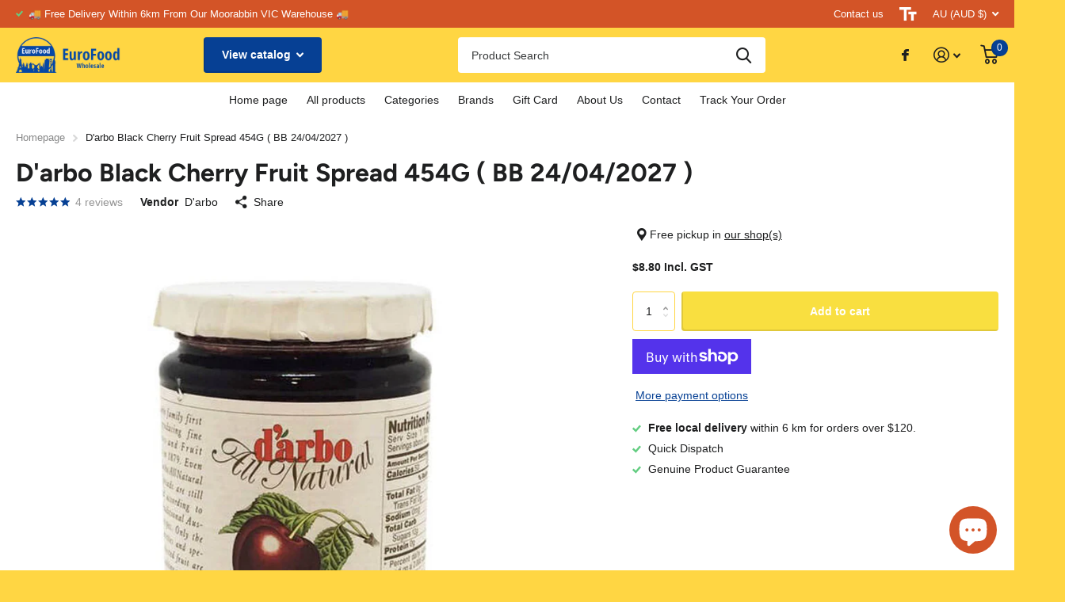

--- FILE ---
content_type: text/html; charset=utf-8
request_url: https://eurofood.com.au/products/darbo-black-cherry-fruit-spread-454g
body_size: 41748
content:
<!doctype html>
<html lang="en" data-theme="xtra" dir="ltr" class="no-js  ">
	<head>
      <!-- Google tag (gtag.js) -->
<script async src="https://www.googletagmanager.com/gtag/js?id=AW-11070874229"></script>
<script>
  window.dataLayer = window.dataLayer || [];
  function gtag(){dataLayer.push(arguments);}
  gtag('js', new Date());

  gtag('config', 'AW-11070874229');
</script>

		<meta charset="utf-8">
		<meta http-equiv="x-ua-compatible" content="ie=edge">
		<title>D&#39;arbo Black Cherry Fruit Spread 454G ( BB 24/04/2027 ) &ndash; Eurofood</title><meta name="description" content="Experience the taste of tradition with D&#39;Arbo All Natural Fruit Spreads. Since 1879, the Darbo family has been crafting these delicious preserves and fruit spreads with only the best fruits, without any preservatives. Gently warmed and stirred, the natural fruit flavor is retained for a truly unique taste. Order your D"><meta name="theme-color" content="">
		<meta name="MobileOptimized" content="320">
		<meta name="HandheldFriendly" content="true">
		<meta name="viewport" content="width=device-width, initial-scale=1, minimum-scale=1, maximum-scale=5, viewport-fit=cover, shrink-to-fit=no">
		<meta name="msapplication-config" content="//eurofood.com.au/cdn/shop/t/20/assets/browserconfig.xml?v=52024572095365081671734043477">
		<link rel="canonical" href="https://eurofood.com.au/products/darbo-black-cherry-fruit-spread-454g">
    <link rel="preconnect" href="https://cdn.shopify.com" crossorigin>
		<link rel="preconnect" href="https://fonts.shopifycdn.com" crossorigin><link rel="preload" as="style" href="//eurofood.com.au/cdn/shop/t/20/assets/screen.css?v=174297303945164684751734043477">
		<link rel="preload" as="style" href="//eurofood.com.au/cdn/shop/t/20/assets/screen-settings.css?v=104626478732971574091759343467">
		
		<link rel="preload" as="font" href="//eurofood.com.au/cdn/fonts/figtree/figtree_n7.2fd9bfe01586148e644724096c9d75e8c7a90e55.woff2" type="font/woff2" crossorigin>
    
		<link rel="preload" as="font" href="//eurofood.com.au/cdn/shop/t/20/assets/icomoon.woff2?v=142692698157823554481734043477" crossorigin>
		<link media="screen" rel="stylesheet" href="//eurofood.com.au/cdn/shop/t/20/assets/screen.css?v=174297303945164684751734043477" id="core-css">
		
		<noscript><link rel="stylesheet" href="//eurofood.com.au/cdn/shop/t/20/assets/async-menu.css?v=122444230410392462961734043477"></noscript><link media="screen" rel="stylesheet" href="//eurofood.com.au/cdn/shop/t/20/assets/page-product.css?v=45184997565101531571734043477" id="product-css"><link media="screen" rel="stylesheet" href="//eurofood.com.au/cdn/shop/t/20/assets/screen-settings.css?v=104626478732971574091759343467" id="custom-css">
<link rel="icon" href="//eurofood.com.au/cdn/shop/files/favicon.png?crop=center&height=32&v=1670147286&width=32" type="image/png">
			<link rel="mask-icon" href="safari-pinned-tab.svg" color="#333333">
			<link rel="apple-touch-icon" href="apple-touch-icon.png"><link rel="manifest" href="//eurofood.com.au/cdn/shop/t/20/assets/manifest.json?v=69675086569049310631734043477">
		<link rel="preconnect" href="//cdn.shopify.com">
		<script>document.documentElement.classList.remove('no-js');</script>
		<meta name="msapplication-config" content="//eurofood.com.au/cdn/shop/t/20/assets/browserconfig.xml?v=52024572095365081671734043477">
<meta property="og:title" content="D'arbo Black Cherry Fruit Spread 454G ( BB 24/04/2027 )">
<meta property="og:type" content="product">
<meta property="og:description" content="Experience the taste of tradition with D&#39;Arbo All Natural Fruit Spreads. Since 1879, the Darbo family has been crafting these delicious preserves and fruit spreads with only the best fruits, without any preservatives. Gently warmed and stirred, the natural fruit flavor is retained for a truly unique taste. Order your D">
<meta property="og:site_name" content="Eurofood">
<meta property="og:url" content="https://eurofood.com.au/products/darbo-black-cherry-fruit-spread-454g">

  
  <meta property="product:price:amount" content="$8.80">
  <meta property="og:price:amount" content="$8.80">
  <meta property="og:price:currency" content="AUD">
  <meta property="og:availability" content="instock" />

<meta property="og:image" content="//eurofood.com.au/cdn/shop/products/D_arboBlackCherryFruitSpread454g.jpg?crop=center&height=500&v=1675843736&width=600">

<meta name="twitter:title" content="D'arbo Black Cherry Fruit Spread 454G ( BB 24/04/2027 )">
<meta name="twitter:description" content="Experience the taste of tradition with D&#39;Arbo All Natural Fruit Spreads. Since 1879, the Darbo family has been crafting these delicious preserves and fruit spreads with only the best fruits, without any preservatives. Gently warmed and stirred, the natural fruit flavor is retained for a truly unique taste. Order your D">
<meta name="twitter:site" content="Eurofood">

<meta property="twitter:image" content="//eurofood.com.au/cdn/shop/products/D_arboBlackCherryFruitSpread454g.jpg?crop=center&height=500&v=1675843736&width=600">
<script type="application/ld+json">
  [{
        "@context": "http://schema.org",
        "@type": "Product",
        "name": "D'arbo Black Cherry Fruit Spread 454G ( BB 24/04/2027 )",
        "url": "https://eurofood.com.au/products/darbo-black-cherry-fruit-spread-454g","brand": { "@type": "Brand", "name": "D'arbo" },"description": "\nExperience the taste of tradition with D'Arbo All Natural Fruit Spreads. Since 1879, the Darbo family has been crafting these delicious preserves and fruit spreads with only the best fruits, without any preservatives. Gently warmed and stirred, the natural fruit flavor is retained for a truly unique taste.\nOrder your D'Arbo All Natural Fruit Spreads today and enjoy the same old family recipes that have been passed down for generations.\n","image": "//eurofood.com.au/cdn/shop/products/D_arboBlackCherryFruitSpread454g.jpg?crop=center&height=500&v=1675843736&width=600","sku": "D'a/D'a/Jam/600","offers": {
          "@type": "Offer",
          "price": "8.80",
          "url": "https://eurofood.com.au/products/darbo-black-cherry-fruit-spread-454g",
          "priceValidUntil": "2027-01-27",
          "priceCurrency": "AUD",
            "availability": "https://schema.org/InStock",
            "inventoryLevel": "867"}
      },{
      "@context": "http://schema.org/",
      "@type": "Organization",
      "url": "https://eurofood.com.au/products/darbo-black-cherry-fruit-spread-454g",
      "name": "Eurofood",
      "legalName": "Eurofood",
      "description": "Experience the taste of tradition with D&#39;Arbo All Natural Fruit Spreads. Since 1879, the Darbo family has been crafting these delicious preserves and fruit spreads with only the best fruits, without any preservatives. Gently warmed and stirred, the natural fruit flavor is retained for a truly unique taste. Order your D","contactPoint": {
        "@type": "ContactPoint",
        "contactType": "Customer service",
        "telephone": "(03) 95539219"
      },
      "address": {
        "@type": "PostalAddress",
        "streetAddress": "8/291 Wickham Road",
        "addressLocality": "Moorabbin",
        "postalCode": "3189",
        "addressCountry": "AUSTRALIA"
      }
    },
    {
      "@context": "http://schema.org",
      "@type": "WebSite",
      "url": "https://eurofood.com.au/products/darbo-black-cherry-fruit-spread-454g",
      "name": "Eurofood",
      "description": "Experience the taste of tradition with D&#39;Arbo All Natural Fruit Spreads. Since 1879, the Darbo family has been crafting these delicious preserves and fruit spreads with only the best fruits, without any preservatives. Gently warmed and stirred, the natural fruit flavor is retained for a truly unique taste. Order your D",
      "author": [
        {
          "@type": "Organization",
          "url": "https://www.someoneyouknow.online",
          "name": "Someoneyouknow",
          "address": {
            "@type": "PostalAddress",
            "streetAddress": "Wilhelminaplein 25",
            "addressLocality": "Eindhoven",
            "addressRegion": "NB",
            "postalCode": "5611 HG",
            "addressCountry": "NL"
          }
        }
      ]
    }
  ]
</script>

		<script>window.performance && window.performance.mark && window.performance.mark('shopify.content_for_header.start');</script><meta name="google-site-verification" content="Zvi5yfs3xZbEgeprVY4fJFegvqsV4nhvyLMFLXXWrVE">
<meta id="shopify-digital-wallet" name="shopify-digital-wallet" content="/67357409595/digital_wallets/dialog">
<meta name="shopify-checkout-api-token" content="cb4c192ffee8fdbfb8d9f4d809a9fe81">
<meta id="in-context-paypal-metadata" data-shop-id="67357409595" data-venmo-supported="false" data-environment="production" data-locale="en_US" data-paypal-v4="true" data-currency="AUD">
<link rel="alternate" type="application/json+oembed" href="https://eurofood.com.au/products/darbo-black-cherry-fruit-spread-454g.oembed">
<script async="async" src="/checkouts/internal/preloads.js?locale=en-AU"></script>
<link rel="preconnect" href="https://shop.app" crossorigin="anonymous">
<script async="async" src="https://shop.app/checkouts/internal/preloads.js?locale=en-AU&shop_id=67357409595" crossorigin="anonymous"></script>
<script id="apple-pay-shop-capabilities" type="application/json">{"shopId":67357409595,"countryCode":"AU","currencyCode":"AUD","merchantCapabilities":["supports3DS"],"merchantId":"gid:\/\/shopify\/Shop\/67357409595","merchantName":"Eurofood","requiredBillingContactFields":["postalAddress","email","phone"],"requiredShippingContactFields":["postalAddress","email","phone"],"shippingType":"shipping","supportedNetworks":["visa","masterCard","amex","jcb"],"total":{"type":"pending","label":"Eurofood","amount":"1.00"},"shopifyPaymentsEnabled":true,"supportsSubscriptions":true}</script>
<script id="shopify-features" type="application/json">{"accessToken":"cb4c192ffee8fdbfb8d9f4d809a9fe81","betas":["rich-media-storefront-analytics"],"domain":"eurofood.com.au","predictiveSearch":true,"shopId":67357409595,"locale":"en"}</script>
<script>var Shopify = Shopify || {};
Shopify.shop = "eurofood-wholesale.myshopify.com";
Shopify.locale = "en";
Shopify.currency = {"active":"AUD","rate":"1.0"};
Shopify.country = "AU";
Shopify.theme = {"name":"2024-12-13","id":174175846715,"schema_name":"Xtra","schema_version":"1.1.3","theme_store_id":1609,"role":"main"};
Shopify.theme.handle = "null";
Shopify.theme.style = {"id":null,"handle":null};
Shopify.cdnHost = "eurofood.com.au/cdn";
Shopify.routes = Shopify.routes || {};
Shopify.routes.root = "/";</script>
<script type="module">!function(o){(o.Shopify=o.Shopify||{}).modules=!0}(window);</script>
<script>!function(o){function n(){var o=[];function n(){o.push(Array.prototype.slice.apply(arguments))}return n.q=o,n}var t=o.Shopify=o.Shopify||{};t.loadFeatures=n(),t.autoloadFeatures=n()}(window);</script>
<script>
  window.ShopifyPay = window.ShopifyPay || {};
  window.ShopifyPay.apiHost = "shop.app\/pay";
  window.ShopifyPay.redirectState = null;
</script>
<script id="shop-js-analytics" type="application/json">{"pageType":"product"}</script>
<script defer="defer" async type="module" src="//eurofood.com.au/cdn/shopifycloud/shop-js/modules/v2/client.init-shop-cart-sync_BT-GjEfc.en.esm.js"></script>
<script defer="defer" async type="module" src="//eurofood.com.au/cdn/shopifycloud/shop-js/modules/v2/chunk.common_D58fp_Oc.esm.js"></script>
<script defer="defer" async type="module" src="//eurofood.com.au/cdn/shopifycloud/shop-js/modules/v2/chunk.modal_xMitdFEc.esm.js"></script>
<script type="module">
  await import("//eurofood.com.au/cdn/shopifycloud/shop-js/modules/v2/client.init-shop-cart-sync_BT-GjEfc.en.esm.js");
await import("//eurofood.com.au/cdn/shopifycloud/shop-js/modules/v2/chunk.common_D58fp_Oc.esm.js");
await import("//eurofood.com.au/cdn/shopifycloud/shop-js/modules/v2/chunk.modal_xMitdFEc.esm.js");

  window.Shopify.SignInWithShop?.initShopCartSync?.({"fedCMEnabled":true,"windoidEnabled":true});

</script>
<script>
  window.Shopify = window.Shopify || {};
  if (!window.Shopify.featureAssets) window.Shopify.featureAssets = {};
  window.Shopify.featureAssets['shop-js'] = {"shop-cart-sync":["modules/v2/client.shop-cart-sync_DZOKe7Ll.en.esm.js","modules/v2/chunk.common_D58fp_Oc.esm.js","modules/v2/chunk.modal_xMitdFEc.esm.js"],"init-fed-cm":["modules/v2/client.init-fed-cm_B6oLuCjv.en.esm.js","modules/v2/chunk.common_D58fp_Oc.esm.js","modules/v2/chunk.modal_xMitdFEc.esm.js"],"shop-cash-offers":["modules/v2/client.shop-cash-offers_D2sdYoxE.en.esm.js","modules/v2/chunk.common_D58fp_Oc.esm.js","modules/v2/chunk.modal_xMitdFEc.esm.js"],"shop-login-button":["modules/v2/client.shop-login-button_QeVjl5Y3.en.esm.js","modules/v2/chunk.common_D58fp_Oc.esm.js","modules/v2/chunk.modal_xMitdFEc.esm.js"],"pay-button":["modules/v2/client.pay-button_DXTOsIq6.en.esm.js","modules/v2/chunk.common_D58fp_Oc.esm.js","modules/v2/chunk.modal_xMitdFEc.esm.js"],"shop-button":["modules/v2/client.shop-button_DQZHx9pm.en.esm.js","modules/v2/chunk.common_D58fp_Oc.esm.js","modules/v2/chunk.modal_xMitdFEc.esm.js"],"avatar":["modules/v2/client.avatar_BTnouDA3.en.esm.js"],"init-windoid":["modules/v2/client.init-windoid_CR1B-cfM.en.esm.js","modules/v2/chunk.common_D58fp_Oc.esm.js","modules/v2/chunk.modal_xMitdFEc.esm.js"],"init-shop-for-new-customer-accounts":["modules/v2/client.init-shop-for-new-customer-accounts_C_vY_xzh.en.esm.js","modules/v2/client.shop-login-button_QeVjl5Y3.en.esm.js","modules/v2/chunk.common_D58fp_Oc.esm.js","modules/v2/chunk.modal_xMitdFEc.esm.js"],"init-shop-email-lookup-coordinator":["modules/v2/client.init-shop-email-lookup-coordinator_BI7n9ZSv.en.esm.js","modules/v2/chunk.common_D58fp_Oc.esm.js","modules/v2/chunk.modal_xMitdFEc.esm.js"],"init-shop-cart-sync":["modules/v2/client.init-shop-cart-sync_BT-GjEfc.en.esm.js","modules/v2/chunk.common_D58fp_Oc.esm.js","modules/v2/chunk.modal_xMitdFEc.esm.js"],"shop-toast-manager":["modules/v2/client.shop-toast-manager_DiYdP3xc.en.esm.js","modules/v2/chunk.common_D58fp_Oc.esm.js","modules/v2/chunk.modal_xMitdFEc.esm.js"],"init-customer-accounts":["modules/v2/client.init-customer-accounts_D9ZNqS-Q.en.esm.js","modules/v2/client.shop-login-button_QeVjl5Y3.en.esm.js","modules/v2/chunk.common_D58fp_Oc.esm.js","modules/v2/chunk.modal_xMitdFEc.esm.js"],"init-customer-accounts-sign-up":["modules/v2/client.init-customer-accounts-sign-up_iGw4briv.en.esm.js","modules/v2/client.shop-login-button_QeVjl5Y3.en.esm.js","modules/v2/chunk.common_D58fp_Oc.esm.js","modules/v2/chunk.modal_xMitdFEc.esm.js"],"shop-follow-button":["modules/v2/client.shop-follow-button_CqMgW2wH.en.esm.js","modules/v2/chunk.common_D58fp_Oc.esm.js","modules/v2/chunk.modal_xMitdFEc.esm.js"],"checkout-modal":["modules/v2/client.checkout-modal_xHeaAweL.en.esm.js","modules/v2/chunk.common_D58fp_Oc.esm.js","modules/v2/chunk.modal_xMitdFEc.esm.js"],"shop-login":["modules/v2/client.shop-login_D91U-Q7h.en.esm.js","modules/v2/chunk.common_D58fp_Oc.esm.js","modules/v2/chunk.modal_xMitdFEc.esm.js"],"lead-capture":["modules/v2/client.lead-capture_BJmE1dJe.en.esm.js","modules/v2/chunk.common_D58fp_Oc.esm.js","modules/v2/chunk.modal_xMitdFEc.esm.js"],"payment-terms":["modules/v2/client.payment-terms_Ci9AEqFq.en.esm.js","modules/v2/chunk.common_D58fp_Oc.esm.js","modules/v2/chunk.modal_xMitdFEc.esm.js"]};
</script>
<script>(function() {
  var isLoaded = false;
  function asyncLoad() {
    if (isLoaded) return;
    isLoaded = true;
    var urls = ["https:\/\/static.klaviyo.com\/onsite\/js\/klaviyo.js?company_id=VF798B\u0026shop=eurofood-wholesale.myshopify.com","https:\/\/static.klaviyo.com\/onsite\/js\/klaviyo.js?company_id=VF798B\u0026shop=eurofood-wholesale.myshopify.com"];
    for (var i = 0; i < urls.length; i++) {
      var s = document.createElement('script');
      s.type = 'text/javascript';
      s.async = true;
      s.src = urls[i];
      var x = document.getElementsByTagName('script')[0];
      x.parentNode.insertBefore(s, x);
    }
  };
  if(window.attachEvent) {
    window.attachEvent('onload', asyncLoad);
  } else {
    window.addEventListener('load', asyncLoad, false);
  }
})();</script>
<script id="__st">var __st={"a":67357409595,"offset":39600,"reqid":"bd582d66-9338-486f-b4fe-803a5e322b20-1769436086","pageurl":"eurofood.com.au\/products\/darbo-black-cherry-fruit-spread-454g","u":"2a713019a3e0","p":"product","rtyp":"product","rid":8129073971515};</script>
<script>window.ShopifyPaypalV4VisibilityTracking = true;</script>
<script id="captcha-bootstrap">!function(){'use strict';const t='contact',e='account',n='new_comment',o=[[t,t],['blogs',n],['comments',n],[t,'customer']],c=[[e,'customer_login'],[e,'guest_login'],[e,'recover_customer_password'],[e,'create_customer']],r=t=>t.map((([t,e])=>`form[action*='/${t}']:not([data-nocaptcha='true']) input[name='form_type'][value='${e}']`)).join(','),a=t=>()=>t?[...document.querySelectorAll(t)].map((t=>t.form)):[];function s(){const t=[...o],e=r(t);return a(e)}const i='password',u='form_key',d=['recaptcha-v3-token','g-recaptcha-response','h-captcha-response',i],f=()=>{try{return window.sessionStorage}catch{return}},m='__shopify_v',_=t=>t.elements[u];function p(t,e,n=!1){try{const o=window.sessionStorage,c=JSON.parse(o.getItem(e)),{data:r}=function(t){const{data:e,action:n}=t;return t[m]||n?{data:e,action:n}:{data:t,action:n}}(c);for(const[e,n]of Object.entries(r))t.elements[e]&&(t.elements[e].value=n);n&&o.removeItem(e)}catch(o){console.error('form repopulation failed',{error:o})}}const l='form_type',E='cptcha';function T(t){t.dataset[E]=!0}const w=window,h=w.document,L='Shopify',v='ce_forms',y='captcha';let A=!1;((t,e)=>{const n=(g='f06e6c50-85a8-45c8-87d0-21a2b65856fe',I='https://cdn.shopify.com/shopifycloud/storefront-forms-hcaptcha/ce_storefront_forms_captcha_hcaptcha.v1.5.2.iife.js',D={infoText:'Protected by hCaptcha',privacyText:'Privacy',termsText:'Terms'},(t,e,n)=>{const o=w[L][v],c=o.bindForm;if(c)return c(t,g,e,D).then(n);var r;o.q.push([[t,g,e,D],n]),r=I,A||(h.body.append(Object.assign(h.createElement('script'),{id:'captcha-provider',async:!0,src:r})),A=!0)});var g,I,D;w[L]=w[L]||{},w[L][v]=w[L][v]||{},w[L][v].q=[],w[L][y]=w[L][y]||{},w[L][y].protect=function(t,e){n(t,void 0,e),T(t)},Object.freeze(w[L][y]),function(t,e,n,w,h,L){const[v,y,A,g]=function(t,e,n){const i=e?o:[],u=t?c:[],d=[...i,...u],f=r(d),m=r(i),_=r(d.filter((([t,e])=>n.includes(e))));return[a(f),a(m),a(_),s()]}(w,h,L),I=t=>{const e=t.target;return e instanceof HTMLFormElement?e:e&&e.form},D=t=>v().includes(t);t.addEventListener('submit',(t=>{const e=I(t);if(!e)return;const n=D(e)&&!e.dataset.hcaptchaBound&&!e.dataset.recaptchaBound,o=_(e),c=g().includes(e)&&(!o||!o.value);(n||c)&&t.preventDefault(),c&&!n&&(function(t){try{if(!f())return;!function(t){const e=f();if(!e)return;const n=_(t);if(!n)return;const o=n.value;o&&e.removeItem(o)}(t);const e=Array.from(Array(32),(()=>Math.random().toString(36)[2])).join('');!function(t,e){_(t)||t.append(Object.assign(document.createElement('input'),{type:'hidden',name:u})),t.elements[u].value=e}(t,e),function(t,e){const n=f();if(!n)return;const o=[...t.querySelectorAll(`input[type='${i}']`)].map((({name:t})=>t)),c=[...d,...o],r={};for(const[a,s]of new FormData(t).entries())c.includes(a)||(r[a]=s);n.setItem(e,JSON.stringify({[m]:1,action:t.action,data:r}))}(t,e)}catch(e){console.error('failed to persist form',e)}}(e),e.submit())}));const S=(t,e)=>{t&&!t.dataset[E]&&(n(t,e.some((e=>e===t))),T(t))};for(const o of['focusin','change'])t.addEventListener(o,(t=>{const e=I(t);D(e)&&S(e,y())}));const B=e.get('form_key'),M=e.get(l),P=B&&M;t.addEventListener('DOMContentLoaded',(()=>{const t=y();if(P)for(const e of t)e.elements[l].value===M&&p(e,B);[...new Set([...A(),...v().filter((t=>'true'===t.dataset.shopifyCaptcha))])].forEach((e=>S(e,t)))}))}(h,new URLSearchParams(w.location.search),n,t,e,['guest_login'])})(!0,!0)}();</script>
<script integrity="sha256-4kQ18oKyAcykRKYeNunJcIwy7WH5gtpwJnB7kiuLZ1E=" data-source-attribution="shopify.loadfeatures" defer="defer" src="//eurofood.com.au/cdn/shopifycloud/storefront/assets/storefront/load_feature-a0a9edcb.js" crossorigin="anonymous"></script>
<script crossorigin="anonymous" defer="defer" src="//eurofood.com.au/cdn/shopifycloud/storefront/assets/shopify_pay/storefront-65b4c6d7.js?v=20250812"></script>
<script data-source-attribution="shopify.dynamic_checkout.dynamic.init">var Shopify=Shopify||{};Shopify.PaymentButton=Shopify.PaymentButton||{isStorefrontPortableWallets:!0,init:function(){window.Shopify.PaymentButton.init=function(){};var t=document.createElement("script");t.src="https://eurofood.com.au/cdn/shopifycloud/portable-wallets/latest/portable-wallets.en.js",t.type="module",document.head.appendChild(t)}};
</script>
<script data-source-attribution="shopify.dynamic_checkout.buyer_consent">
  function portableWalletsHideBuyerConsent(e){var t=document.getElementById("shopify-buyer-consent"),n=document.getElementById("shopify-subscription-policy-button");t&&n&&(t.classList.add("hidden"),t.setAttribute("aria-hidden","true"),n.removeEventListener("click",e))}function portableWalletsShowBuyerConsent(e){var t=document.getElementById("shopify-buyer-consent"),n=document.getElementById("shopify-subscription-policy-button");t&&n&&(t.classList.remove("hidden"),t.removeAttribute("aria-hidden"),n.addEventListener("click",e))}window.Shopify?.PaymentButton&&(window.Shopify.PaymentButton.hideBuyerConsent=portableWalletsHideBuyerConsent,window.Shopify.PaymentButton.showBuyerConsent=portableWalletsShowBuyerConsent);
</script>
<script>
  function portableWalletsCleanup(e){e&&e.src&&console.error("Failed to load portable wallets script "+e.src);var t=document.querySelectorAll("shopify-accelerated-checkout .shopify-payment-button__skeleton, shopify-accelerated-checkout-cart .wallet-cart-button__skeleton"),e=document.getElementById("shopify-buyer-consent");for(let e=0;e<t.length;e++)t[e].remove();e&&e.remove()}function portableWalletsNotLoadedAsModule(e){e instanceof ErrorEvent&&"string"==typeof e.message&&e.message.includes("import.meta")&&"string"==typeof e.filename&&e.filename.includes("portable-wallets")&&(window.removeEventListener("error",portableWalletsNotLoadedAsModule),window.Shopify.PaymentButton.failedToLoad=e,"loading"===document.readyState?document.addEventListener("DOMContentLoaded",window.Shopify.PaymentButton.init):window.Shopify.PaymentButton.init())}window.addEventListener("error",portableWalletsNotLoadedAsModule);
</script>

<script type="module" src="https://eurofood.com.au/cdn/shopifycloud/portable-wallets/latest/portable-wallets.en.js" onError="portableWalletsCleanup(this)" crossorigin="anonymous"></script>
<script nomodule>
  document.addEventListener("DOMContentLoaded", portableWalletsCleanup);
</script>

<link id="shopify-accelerated-checkout-styles" rel="stylesheet" media="screen" href="https://eurofood.com.au/cdn/shopifycloud/portable-wallets/latest/accelerated-checkout-backwards-compat.css" crossorigin="anonymous">
<style id="shopify-accelerated-checkout-cart">
        #shopify-buyer-consent {
  margin-top: 1em;
  display: inline-block;
  width: 100%;
}

#shopify-buyer-consent.hidden {
  display: none;
}

#shopify-subscription-policy-button {
  background: none;
  border: none;
  padding: 0;
  text-decoration: underline;
  font-size: inherit;
  cursor: pointer;
}

#shopify-subscription-policy-button::before {
  box-shadow: none;
}

      </style>

<script>window.performance && window.performance.mark && window.performance.mark('shopify.content_for_header.end');</script>
		
	  
<!-- Start of Judge.me Core -->
<link rel="dns-prefetch" href="https://cdn.judge.me/">
<script data-cfasync='false' class='jdgm-settings-script'>window.jdgmSettings={"pagination":5,"disable_web_reviews":false,"badge_no_review_text":"No reviews","badge_n_reviews_text":"{{ n }} review/reviews","hide_badge_preview_if_no_reviews":true,"badge_hide_text":false,"enforce_center_preview_badge":false,"widget_title":"Customer Reviews","widget_open_form_text":"Write a review","widget_close_form_text":"Cancel review","widget_refresh_page_text":"Refresh page","widget_summary_text":"Based on {{ number_of_reviews }} review/reviews","widget_no_review_text":"Be the first to write a review","widget_name_field_text":"Display name","widget_verified_name_field_text":"Verified Name (public)","widget_name_placeholder_text":"Display name","widget_required_field_error_text":"This field is required.","widget_email_field_text":"Email address","widget_verified_email_field_text":"Verified Email (private, can not be edited)","widget_email_placeholder_text":"Your email address","widget_email_field_error_text":"Please enter a valid email address.","widget_rating_field_text":"Rating","widget_review_title_field_text":"Review Title","widget_review_title_placeholder_text":"Give your review a title","widget_review_body_field_text":"Review content","widget_review_body_placeholder_text":"Start writing here...","widget_pictures_field_text":"Picture/Video (optional)","widget_submit_review_text":"Submit Review","widget_submit_verified_review_text":"Submit Verified Review","widget_submit_success_msg_with_auto_publish":"Thank you! Please refresh the page in a few moments to see your review. You can remove or edit your review by logging into \u003ca href='https://judge.me/login' target='_blank' rel='nofollow noopener'\u003eJudge.me\u003c/a\u003e","widget_submit_success_msg_no_auto_publish":"Thank you! Your review will be published as soon as it is approved by the shop admin. You can remove or edit your review by logging into \u003ca href='https://judge.me/login' target='_blank' rel='nofollow noopener'\u003eJudge.me\u003c/a\u003e","widget_show_default_reviews_out_of_total_text":"Showing {{ n_reviews_shown }} out of {{ n_reviews }} reviews.","widget_show_all_link_text":"Show all","widget_show_less_link_text":"Show less","widget_author_said_text":"{{ reviewer_name }} said:","widget_days_text":"{{ n }} days ago","widget_weeks_text":"{{ n }} week/weeks ago","widget_months_text":"{{ n }} month/months ago","widget_years_text":"{{ n }} year/years ago","widget_yesterday_text":"Yesterday","widget_today_text":"Today","widget_replied_text":"\u003e\u003e {{ shop_name }} replied:","widget_read_more_text":"Read more","widget_reviewer_name_as_initial":"","widget_rating_filter_color":"#fbcd0a","widget_rating_filter_see_all_text":"See all reviews","widget_sorting_most_recent_text":"Most Recent","widget_sorting_highest_rating_text":"Highest Rating","widget_sorting_lowest_rating_text":"Lowest Rating","widget_sorting_with_pictures_text":"Only Pictures","widget_sorting_most_helpful_text":"Most Helpful","widget_open_question_form_text":"Ask a question","widget_reviews_subtab_text":"Reviews","widget_questions_subtab_text":"Questions","widget_question_label_text":"Question","widget_answer_label_text":"Answer","widget_question_placeholder_text":"Write your question here","widget_submit_question_text":"Submit Question","widget_question_submit_success_text":"Thank you for your question! We will notify you once it gets answered.","verified_badge_text":"Verified","verified_badge_bg_color":"","verified_badge_text_color":"","verified_badge_placement":"left-of-reviewer-name","widget_review_max_height":"","widget_hide_border":false,"widget_social_share":false,"widget_thumb":false,"widget_review_location_show":false,"widget_location_format":"","all_reviews_include_out_of_store_products":true,"all_reviews_out_of_store_text":"(out of store)","all_reviews_pagination":100,"all_reviews_product_name_prefix_text":"about","enable_review_pictures":true,"enable_question_anwser":false,"widget_theme":"default","review_date_format":"mm/dd/yyyy","default_sort_method":"most-recent","widget_product_reviews_subtab_text":"Product Reviews","widget_shop_reviews_subtab_text":"Shop Reviews","widget_other_products_reviews_text":"Reviews for other products","widget_store_reviews_subtab_text":"Store reviews","widget_no_store_reviews_text":"This store hasn't received any reviews yet","widget_web_restriction_product_reviews_text":"This product hasn't received any reviews yet","widget_no_items_text":"No items found","widget_show_more_text":"Show more","widget_write_a_store_review_text":"Write a Store Review","widget_other_languages_heading":"Reviews in Other Languages","widget_translate_review_text":"Translate review to {{ language }}","widget_translating_review_text":"Translating...","widget_show_original_translation_text":"Show original ({{ language }})","widget_translate_review_failed_text":"Review couldn't be translated.","widget_translate_review_retry_text":"Retry","widget_translate_review_try_again_later_text":"Try again later","show_product_url_for_grouped_product":false,"widget_sorting_pictures_first_text":"Pictures First","show_pictures_on_all_rev_page_mobile":false,"show_pictures_on_all_rev_page_desktop":false,"floating_tab_hide_mobile_install_preference":false,"floating_tab_button_name":"★ Reviews","floating_tab_title":"Let customers speak for us","floating_tab_button_color":"","floating_tab_button_background_color":"","floating_tab_url":"","floating_tab_url_enabled":false,"floating_tab_tab_style":"text","all_reviews_text_badge_text":"Customers rate us {{ shop.metafields.judgeme.all_reviews_rating | round: 1 }}/5 based on {{ shop.metafields.judgeme.all_reviews_count }} reviews.","all_reviews_text_badge_text_branded_style":"{{ shop.metafields.judgeme.all_reviews_rating | round: 1 }} out of 5 stars based on {{ shop.metafields.judgeme.all_reviews_count }} reviews","is_all_reviews_text_badge_a_link":false,"show_stars_for_all_reviews_text_badge":false,"all_reviews_text_badge_url":"","all_reviews_text_style":"text","all_reviews_text_color_style":"judgeme_brand_color","all_reviews_text_color":"#108474","all_reviews_text_show_jm_brand":true,"featured_carousel_show_header":true,"featured_carousel_title":"Let customers speak for us","testimonials_carousel_title":"Customers are saying","videos_carousel_title":"Real customer stories","cards_carousel_title":"Customers are saying","featured_carousel_count_text":"from {{ n }} reviews","featured_carousel_add_link_to_all_reviews_page":false,"featured_carousel_url":"","featured_carousel_show_images":true,"featured_carousel_autoslide_interval":5,"featured_carousel_arrows_on_the_sides":false,"featured_carousel_height":250,"featured_carousel_width":80,"featured_carousel_image_size":0,"featured_carousel_image_height":250,"featured_carousel_arrow_color":"#eeeeee","verified_count_badge_style":"vintage","verified_count_badge_orientation":"horizontal","verified_count_badge_color_style":"judgeme_brand_color","verified_count_badge_color":"#108474","is_verified_count_badge_a_link":false,"verified_count_badge_url":"","verified_count_badge_show_jm_brand":true,"widget_rating_preset_default":5,"widget_first_sub_tab":"product-reviews","widget_show_histogram":true,"widget_histogram_use_custom_color":false,"widget_pagination_use_custom_color":false,"widget_star_use_custom_color":false,"widget_verified_badge_use_custom_color":false,"widget_write_review_use_custom_color":false,"picture_reminder_submit_button":"Upload Pictures","enable_review_videos":false,"mute_video_by_default":false,"widget_sorting_videos_first_text":"Videos First","widget_review_pending_text":"Pending","featured_carousel_items_for_large_screen":3,"social_share_options_order":"Facebook,Twitter","remove_microdata_snippet":false,"disable_json_ld":false,"enable_json_ld_products":false,"preview_badge_show_question_text":false,"preview_badge_no_question_text":"No questions","preview_badge_n_question_text":"{{ number_of_questions }} question/questions","qa_badge_show_icon":false,"qa_badge_position":"same-row","remove_judgeme_branding":false,"widget_add_search_bar":false,"widget_search_bar_placeholder":"Search","widget_sorting_verified_only_text":"Verified only","featured_carousel_theme":"default","featured_carousel_show_rating":true,"featured_carousel_show_title":true,"featured_carousel_show_body":true,"featured_carousel_show_date":false,"featured_carousel_show_reviewer":true,"featured_carousel_show_product":false,"featured_carousel_header_background_color":"#108474","featured_carousel_header_text_color":"#ffffff","featured_carousel_name_product_separator":"reviewed","featured_carousel_full_star_background":"#108474","featured_carousel_empty_star_background":"#dadada","featured_carousel_vertical_theme_background":"#f9fafb","featured_carousel_verified_badge_enable":true,"featured_carousel_verified_badge_color":"#108474","featured_carousel_border_style":"round","featured_carousel_review_line_length_limit":3,"featured_carousel_more_reviews_button_text":"Read more reviews","featured_carousel_view_product_button_text":"View product","all_reviews_page_load_reviews_on":"scroll","all_reviews_page_load_more_text":"Load More Reviews","disable_fb_tab_reviews":false,"enable_ajax_cdn_cache":false,"widget_advanced_speed_features":5,"widget_public_name_text":"displayed publicly like","default_reviewer_name":"John Smith","default_reviewer_name_has_non_latin":true,"widget_reviewer_anonymous":"Anonymous","medals_widget_title":"Judge.me Review Medals","medals_widget_background_color":"#f9fafb","medals_widget_position":"footer_all_pages","medals_widget_border_color":"#f9fafb","medals_widget_verified_text_position":"left","medals_widget_use_monochromatic_version":false,"medals_widget_elements_color":"#108474","show_reviewer_avatar":true,"widget_invalid_yt_video_url_error_text":"Not a YouTube video URL","widget_max_length_field_error_text":"Please enter no more than {0} characters.","widget_show_country_flag":false,"widget_show_collected_via_shop_app":true,"widget_verified_by_shop_badge_style":"light","widget_verified_by_shop_text":"Verified by Shop","widget_show_photo_gallery":false,"widget_load_with_code_splitting":true,"widget_ugc_install_preference":false,"widget_ugc_title":"Made by us, Shared by you","widget_ugc_subtitle":"Tag us to see your picture featured in our page","widget_ugc_arrows_color":"#ffffff","widget_ugc_primary_button_text":"Buy Now","widget_ugc_primary_button_background_color":"#108474","widget_ugc_primary_button_text_color":"#ffffff","widget_ugc_primary_button_border_width":"0","widget_ugc_primary_button_border_style":"none","widget_ugc_primary_button_border_color":"#108474","widget_ugc_primary_button_border_radius":"25","widget_ugc_secondary_button_text":"Load More","widget_ugc_secondary_button_background_color":"#ffffff","widget_ugc_secondary_button_text_color":"#108474","widget_ugc_secondary_button_border_width":"2","widget_ugc_secondary_button_border_style":"solid","widget_ugc_secondary_button_border_color":"#108474","widget_ugc_secondary_button_border_radius":"25","widget_ugc_reviews_button_text":"View Reviews","widget_ugc_reviews_button_background_color":"#ffffff","widget_ugc_reviews_button_text_color":"#108474","widget_ugc_reviews_button_border_width":"2","widget_ugc_reviews_button_border_style":"solid","widget_ugc_reviews_button_border_color":"#108474","widget_ugc_reviews_button_border_radius":"25","widget_ugc_reviews_button_link_to":"judgeme-reviews-page","widget_ugc_show_post_date":true,"widget_ugc_max_width":"800","widget_rating_metafield_value_type":true,"widget_primary_color":"#108474","widget_enable_secondary_color":false,"widget_secondary_color":"#edf5f5","widget_summary_average_rating_text":"{{ average_rating }} out of 5","widget_media_grid_title":"Customer photos \u0026 videos","widget_media_grid_see_more_text":"See more","widget_round_style":false,"widget_show_product_medals":true,"widget_verified_by_judgeme_text":"Verified by Judge.me","widget_show_store_medals":true,"widget_verified_by_judgeme_text_in_store_medals":"Verified by Judge.me","widget_media_field_exceed_quantity_message":"Sorry, we can only accept {{ max_media }} for one review.","widget_media_field_exceed_limit_message":"{{ file_name }} is too large, please select a {{ media_type }} less than {{ size_limit }}MB.","widget_review_submitted_text":"Review Submitted!","widget_question_submitted_text":"Question Submitted!","widget_close_form_text_question":"Cancel","widget_write_your_answer_here_text":"Write your answer here","widget_enabled_branded_link":true,"widget_show_collected_by_judgeme":true,"widget_reviewer_name_color":"","widget_write_review_text_color":"","widget_write_review_bg_color":"","widget_collected_by_judgeme_text":"collected by Judge.me","widget_pagination_type":"standard","widget_load_more_text":"Load More","widget_load_more_color":"#108474","widget_full_review_text":"Full Review","widget_read_more_reviews_text":"Read More Reviews","widget_read_questions_text":"Read Questions","widget_questions_and_answers_text":"Questions \u0026 Answers","widget_verified_by_text":"Verified by","widget_verified_text":"Verified","widget_number_of_reviews_text":"{{ number_of_reviews }} reviews","widget_back_button_text":"Back","widget_next_button_text":"Next","widget_custom_forms_filter_button":"Filters","custom_forms_style":"vertical","widget_show_review_information":false,"how_reviews_are_collected":"How reviews are collected?","widget_show_review_keywords":false,"widget_gdpr_statement":"How we use your data: We'll only contact you about the review you left, and only if necessary. By submitting your review, you agree to Judge.me's \u003ca href='https://judge.me/terms' target='_blank' rel='nofollow noopener'\u003eterms\u003c/a\u003e, \u003ca href='https://judge.me/privacy' target='_blank' rel='nofollow noopener'\u003eprivacy\u003c/a\u003e and \u003ca href='https://judge.me/content-policy' target='_blank' rel='nofollow noopener'\u003econtent\u003c/a\u003e policies.","widget_multilingual_sorting_enabled":false,"widget_translate_review_content_enabled":false,"widget_translate_review_content_method":"manual","popup_widget_review_selection":"automatically_with_pictures","popup_widget_round_border_style":true,"popup_widget_show_title":true,"popup_widget_show_body":true,"popup_widget_show_reviewer":false,"popup_widget_show_product":true,"popup_widget_show_pictures":true,"popup_widget_use_review_picture":true,"popup_widget_show_on_home_page":true,"popup_widget_show_on_product_page":true,"popup_widget_show_on_collection_page":true,"popup_widget_show_on_cart_page":true,"popup_widget_position":"bottom_left","popup_widget_first_review_delay":5,"popup_widget_duration":5,"popup_widget_interval":5,"popup_widget_review_count":5,"popup_widget_hide_on_mobile":true,"review_snippet_widget_round_border_style":true,"review_snippet_widget_card_color":"#FFFFFF","review_snippet_widget_slider_arrows_background_color":"#FFFFFF","review_snippet_widget_slider_arrows_color":"#000000","review_snippet_widget_star_color":"#108474","show_product_variant":false,"all_reviews_product_variant_label_text":"Variant: ","widget_show_verified_branding":true,"widget_ai_summary_title":"Customers say","widget_ai_summary_disclaimer":"AI-powered review summary based on recent customer reviews","widget_show_ai_summary":false,"widget_show_ai_summary_bg":false,"widget_show_review_title_input":true,"redirect_reviewers_invited_via_email":"review_widget","request_store_review_after_product_review":false,"request_review_other_products_in_order":false,"review_form_color_scheme":"default","review_form_corner_style":"square","review_form_star_color":{},"review_form_text_color":"#333333","review_form_background_color":"#ffffff","review_form_field_background_color":"#fafafa","review_form_button_color":{},"review_form_button_text_color":"#ffffff","review_form_modal_overlay_color":"#000000","review_content_screen_title_text":"How would you rate this product?","review_content_introduction_text":"We would love it if you would share a bit about your experience.","store_review_form_title_text":"How would you rate this store?","store_review_form_introduction_text":"We would love it if you would share a bit about your experience.","show_review_guidance_text":true,"one_star_review_guidance_text":"Poor","five_star_review_guidance_text":"Great","customer_information_screen_title_text":"About you","customer_information_introduction_text":"Please tell us more about you.","custom_questions_screen_title_text":"Your experience in more detail","custom_questions_introduction_text":"Here are a few questions to help us understand more about your experience.","review_submitted_screen_title_text":"Thanks for your review!","review_submitted_screen_thank_you_text":"We are processing it and it will appear on the store soon.","review_submitted_screen_email_verification_text":"Please confirm your email by clicking the link we just sent you. This helps us keep reviews authentic.","review_submitted_request_store_review_text":"Would you like to share your experience of shopping with us?","review_submitted_review_other_products_text":"Would you like to review these products?","store_review_screen_title_text":"Would you like to share your experience of shopping with us?","store_review_introduction_text":"We value your feedback and use it to improve. Please share any thoughts or suggestions you have.","reviewer_media_screen_title_picture_text":"Share a picture","reviewer_media_introduction_picture_text":"Upload a photo to support your review.","reviewer_media_screen_title_video_text":"Share a video","reviewer_media_introduction_video_text":"Upload a video to support your review.","reviewer_media_screen_title_picture_or_video_text":"Share a picture or video","reviewer_media_introduction_picture_or_video_text":"Upload a photo or video to support your review.","reviewer_media_youtube_url_text":"Paste your Youtube URL here","advanced_settings_next_step_button_text":"Next","advanced_settings_close_review_button_text":"Close","modal_write_review_flow":false,"write_review_flow_required_text":"Required","write_review_flow_privacy_message_text":"We respect your privacy.","write_review_flow_anonymous_text":"Post review as anonymous","write_review_flow_visibility_text":"This won't be visible to other customers.","write_review_flow_multiple_selection_help_text":"Select as many as you like","write_review_flow_single_selection_help_text":"Select one option","write_review_flow_required_field_error_text":"This field is required","write_review_flow_invalid_email_error_text":"Please enter a valid email address","write_review_flow_max_length_error_text":"Max. {{ max_length }} characters.","write_review_flow_media_upload_text":"\u003cb\u003eClick to upload\u003c/b\u003e or drag and drop","write_review_flow_gdpr_statement":"We'll only contact you about your review if necessary. By submitting your review, you agree to our \u003ca href='https://judge.me/terms' target='_blank' rel='nofollow noopener'\u003eterms and conditions\u003c/a\u003e and \u003ca href='https://judge.me/privacy' target='_blank' rel='nofollow noopener'\u003eprivacy policy\u003c/a\u003e.","rating_only_reviews_enabled":false,"show_negative_reviews_help_screen":false,"new_review_flow_help_screen_rating_threshold":3,"negative_review_resolution_screen_title_text":"Tell us more","negative_review_resolution_text":"Your experience matters to us. If there were issues with your purchase, we're here to help. Feel free to reach out to us, we'd love the opportunity to make things right.","negative_review_resolution_button_text":"Contact us","negative_review_resolution_proceed_with_review_text":"Leave a review","negative_review_resolution_subject":"Issue with purchase from {{ shop_name }}.{{ order_name }}","preview_badge_collection_page_install_status":false,"widget_review_custom_css":"","preview_badge_custom_css":"","preview_badge_stars_count":"5-stars","featured_carousel_custom_css":"","floating_tab_custom_css":"","all_reviews_widget_custom_css":"","medals_widget_custom_css":"","verified_badge_custom_css":"","all_reviews_text_custom_css":"","transparency_badges_collected_via_store_invite":false,"transparency_badges_from_another_provider":false,"transparency_badges_collected_from_store_visitor":false,"transparency_badges_collected_by_verified_review_provider":false,"transparency_badges_earned_reward":false,"transparency_badges_collected_via_store_invite_text":"Review collected via store invitation","transparency_badges_from_another_provider_text":"Review collected from another provider","transparency_badges_collected_from_store_visitor_text":"Review collected from a store visitor","transparency_badges_written_in_google_text":"Review written in Google","transparency_badges_written_in_etsy_text":"Review written in Etsy","transparency_badges_written_in_shop_app_text":"Review written in Shop App","transparency_badges_earned_reward_text":"Review earned a reward for future purchase","product_review_widget_per_page":10,"widget_store_review_label_text":"Review about the store","checkout_comment_extension_title_on_product_page":"Customer Comments","checkout_comment_extension_num_latest_comment_show":5,"checkout_comment_extension_format":"name_and_timestamp","checkout_comment_customer_name":"last_initial","checkout_comment_comment_notification":true,"preview_badge_collection_page_install_preference":true,"preview_badge_home_page_install_preference":false,"preview_badge_product_page_install_preference":true,"review_widget_install_preference":"","review_carousel_install_preference":false,"floating_reviews_tab_install_preference":"none","verified_reviews_count_badge_install_preference":false,"all_reviews_text_install_preference":false,"review_widget_best_location":true,"judgeme_medals_install_preference":false,"review_widget_revamp_enabled":false,"review_widget_qna_enabled":false,"review_widget_header_theme":"minimal","review_widget_widget_title_enabled":true,"review_widget_header_text_size":"medium","review_widget_header_text_weight":"regular","review_widget_average_rating_style":"compact","review_widget_bar_chart_enabled":true,"review_widget_bar_chart_type":"numbers","review_widget_bar_chart_style":"standard","review_widget_expanded_media_gallery_enabled":false,"review_widget_reviews_section_theme":"standard","review_widget_image_style":"thumbnails","review_widget_review_image_ratio":"square","review_widget_stars_size":"medium","review_widget_verified_badge":"standard_text","review_widget_review_title_text_size":"medium","review_widget_review_text_size":"medium","review_widget_review_text_length":"medium","review_widget_number_of_columns_desktop":3,"review_widget_carousel_transition_speed":5,"review_widget_custom_questions_answers_display":"always","review_widget_button_text_color":"#FFFFFF","review_widget_text_color":"#000000","review_widget_lighter_text_color":"#7B7B7B","review_widget_corner_styling":"soft","review_widget_review_word_singular":"review","review_widget_review_word_plural":"reviews","review_widget_voting_label":"Helpful?","review_widget_shop_reply_label":"Reply from {{ shop_name }}:","review_widget_filters_title":"Filters","qna_widget_question_word_singular":"Question","qna_widget_question_word_plural":"Questions","qna_widget_answer_reply_label":"Answer from {{ answerer_name }}:","qna_content_screen_title_text":"Ask a question about this product","qna_widget_question_required_field_error_text":"Please enter your question.","qna_widget_flow_gdpr_statement":"We'll only contact you about your question if necessary. By submitting your question, you agree to our \u003ca href='https://judge.me/terms' target='_blank' rel='nofollow noopener'\u003eterms and conditions\u003c/a\u003e and \u003ca href='https://judge.me/privacy' target='_blank' rel='nofollow noopener'\u003eprivacy policy\u003c/a\u003e.","qna_widget_question_submitted_text":"Thanks for your question!","qna_widget_close_form_text_question":"Close","qna_widget_question_submit_success_text":"We’ll notify you by email when your question is answered.","all_reviews_widget_v2025_enabled":false,"all_reviews_widget_v2025_header_theme":"default","all_reviews_widget_v2025_widget_title_enabled":true,"all_reviews_widget_v2025_header_text_size":"medium","all_reviews_widget_v2025_header_text_weight":"regular","all_reviews_widget_v2025_average_rating_style":"compact","all_reviews_widget_v2025_bar_chart_enabled":true,"all_reviews_widget_v2025_bar_chart_type":"numbers","all_reviews_widget_v2025_bar_chart_style":"standard","all_reviews_widget_v2025_expanded_media_gallery_enabled":false,"all_reviews_widget_v2025_show_store_medals":true,"all_reviews_widget_v2025_show_photo_gallery":true,"all_reviews_widget_v2025_show_review_keywords":false,"all_reviews_widget_v2025_show_ai_summary":false,"all_reviews_widget_v2025_show_ai_summary_bg":false,"all_reviews_widget_v2025_add_search_bar":false,"all_reviews_widget_v2025_default_sort_method":"most-recent","all_reviews_widget_v2025_reviews_per_page":10,"all_reviews_widget_v2025_reviews_section_theme":"default","all_reviews_widget_v2025_image_style":"thumbnails","all_reviews_widget_v2025_review_image_ratio":"square","all_reviews_widget_v2025_stars_size":"medium","all_reviews_widget_v2025_verified_badge":"bold_badge","all_reviews_widget_v2025_review_title_text_size":"medium","all_reviews_widget_v2025_review_text_size":"medium","all_reviews_widget_v2025_review_text_length":"medium","all_reviews_widget_v2025_number_of_columns_desktop":3,"all_reviews_widget_v2025_carousel_transition_speed":5,"all_reviews_widget_v2025_custom_questions_answers_display":"always","all_reviews_widget_v2025_show_product_variant":false,"all_reviews_widget_v2025_show_reviewer_avatar":true,"all_reviews_widget_v2025_reviewer_name_as_initial":"","all_reviews_widget_v2025_review_location_show":false,"all_reviews_widget_v2025_location_format":"","all_reviews_widget_v2025_show_country_flag":false,"all_reviews_widget_v2025_verified_by_shop_badge_style":"light","all_reviews_widget_v2025_social_share":false,"all_reviews_widget_v2025_social_share_options_order":"Facebook,Twitter,LinkedIn,Pinterest","all_reviews_widget_v2025_pagination_type":"standard","all_reviews_widget_v2025_button_text_color":"#FFFFFF","all_reviews_widget_v2025_text_color":"#000000","all_reviews_widget_v2025_lighter_text_color":"#7B7B7B","all_reviews_widget_v2025_corner_styling":"soft","all_reviews_widget_v2025_title":"Customer reviews","all_reviews_widget_v2025_ai_summary_title":"Customers say about this store","all_reviews_widget_v2025_no_review_text":"Be the first to write a review","platform":"shopify","branding_url":"https://app.judge.me/reviews/stores/eurofood.com.au","branding_text":"Powered by Judge.me","locale":"en","reply_name":"Eurofood","widget_version":"3.0","footer":true,"autopublish":true,"review_dates":true,"enable_custom_form":false,"shop_use_review_site":true,"shop_locale":"en","enable_multi_locales_translations":false,"show_review_title_input":true,"review_verification_email_status":"always","can_be_branded":true,"reply_name_text":"Eurofood"};</script> <style class='jdgm-settings-style'>.jdgm-xx{left:0}:root{--jdgm-primary-color: #108474;--jdgm-secondary-color: rgba(16,132,116,0.1);--jdgm-star-color: #108474;--jdgm-write-review-text-color: white;--jdgm-write-review-bg-color: #108474;--jdgm-paginate-color: #108474;--jdgm-border-radius: 0;--jdgm-reviewer-name-color: #108474}.jdgm-histogram__bar-content{background-color:#108474}.jdgm-rev[data-verified-buyer=true] .jdgm-rev__icon.jdgm-rev__icon:after,.jdgm-rev__buyer-badge.jdgm-rev__buyer-badge{color:white;background-color:#108474}.jdgm-review-widget--small .jdgm-gallery.jdgm-gallery .jdgm-gallery__thumbnail-link:nth-child(8) .jdgm-gallery__thumbnail-wrapper.jdgm-gallery__thumbnail-wrapper:before{content:"See more"}@media only screen and (min-width: 768px){.jdgm-gallery.jdgm-gallery .jdgm-gallery__thumbnail-link:nth-child(8) .jdgm-gallery__thumbnail-wrapper.jdgm-gallery__thumbnail-wrapper:before{content:"See more"}}.jdgm-prev-badge[data-average-rating='0.00']{display:none !important}.jdgm-author-all-initials{display:none !important}.jdgm-author-last-initial{display:none !important}.jdgm-rev-widg__title{visibility:hidden}.jdgm-rev-widg__summary-text{visibility:hidden}.jdgm-prev-badge__text{visibility:hidden}.jdgm-rev__prod-link-prefix:before{content:'about'}.jdgm-rev__variant-label:before{content:'Variant: '}.jdgm-rev__out-of-store-text:before{content:'(out of store)'}@media only screen and (min-width: 768px){.jdgm-rev__pics .jdgm-rev_all-rev-page-picture-separator,.jdgm-rev__pics .jdgm-rev__product-picture{display:none}}@media only screen and (max-width: 768px){.jdgm-rev__pics .jdgm-rev_all-rev-page-picture-separator,.jdgm-rev__pics .jdgm-rev__product-picture{display:none}}.jdgm-preview-badge[data-template="index"]{display:none !important}.jdgm-verified-count-badget[data-from-snippet="true"]{display:none !important}.jdgm-carousel-wrapper[data-from-snippet="true"]{display:none !important}.jdgm-all-reviews-text[data-from-snippet="true"]{display:none !important}.jdgm-medals-section[data-from-snippet="true"]{display:none !important}.jdgm-ugc-media-wrapper[data-from-snippet="true"]{display:none !important}.jdgm-rev__transparency-badge[data-badge-type="review_collected_via_store_invitation"]{display:none !important}.jdgm-rev__transparency-badge[data-badge-type="review_collected_from_another_provider"]{display:none !important}.jdgm-rev__transparency-badge[data-badge-type="review_collected_from_store_visitor"]{display:none !important}.jdgm-rev__transparency-badge[data-badge-type="review_written_in_etsy"]{display:none !important}.jdgm-rev__transparency-badge[data-badge-type="review_written_in_google_business"]{display:none !important}.jdgm-rev__transparency-badge[data-badge-type="review_written_in_shop_app"]{display:none !important}.jdgm-rev__transparency-badge[data-badge-type="review_earned_for_future_purchase"]{display:none !important}.jdgm-review-snippet-widget .jdgm-rev-snippet-widget__cards-container .jdgm-rev-snippet-card{border-radius:8px;background:#fff}.jdgm-review-snippet-widget .jdgm-rev-snippet-widget__cards-container .jdgm-rev-snippet-card__rev-rating .jdgm-star{color:#108474}.jdgm-review-snippet-widget .jdgm-rev-snippet-widget__prev-btn,.jdgm-review-snippet-widget .jdgm-rev-snippet-widget__next-btn{border-radius:50%;background:#fff}.jdgm-review-snippet-widget .jdgm-rev-snippet-widget__prev-btn>svg,.jdgm-review-snippet-widget .jdgm-rev-snippet-widget__next-btn>svg{fill:#000}.jdgm-full-rev-modal.rev-snippet-widget .jm-mfp-container .jm-mfp-content,.jdgm-full-rev-modal.rev-snippet-widget .jm-mfp-container .jdgm-full-rev__icon,.jdgm-full-rev-modal.rev-snippet-widget .jm-mfp-container .jdgm-full-rev__pic-img,.jdgm-full-rev-modal.rev-snippet-widget .jm-mfp-container .jdgm-full-rev__reply{border-radius:8px}.jdgm-full-rev-modal.rev-snippet-widget .jm-mfp-container .jdgm-full-rev[data-verified-buyer="true"] .jdgm-full-rev__icon::after{border-radius:8px}.jdgm-full-rev-modal.rev-snippet-widget .jm-mfp-container .jdgm-full-rev .jdgm-rev__buyer-badge{border-radius:calc( 8px / 2 )}.jdgm-full-rev-modal.rev-snippet-widget .jm-mfp-container .jdgm-full-rev .jdgm-full-rev__replier::before{content:'Eurofood'}.jdgm-full-rev-modal.rev-snippet-widget .jm-mfp-container .jdgm-full-rev .jdgm-full-rev__product-button{border-radius:calc( 8px * 6 )}
</style> <style class='jdgm-settings-style'></style>

  
  
  
  <style class='jdgm-miracle-styles'>
  @-webkit-keyframes jdgm-spin{0%{-webkit-transform:rotate(0deg);-ms-transform:rotate(0deg);transform:rotate(0deg)}100%{-webkit-transform:rotate(359deg);-ms-transform:rotate(359deg);transform:rotate(359deg)}}@keyframes jdgm-spin{0%{-webkit-transform:rotate(0deg);-ms-transform:rotate(0deg);transform:rotate(0deg)}100%{-webkit-transform:rotate(359deg);-ms-transform:rotate(359deg);transform:rotate(359deg)}}@font-face{font-family:'JudgemeStar';src:url("[data-uri]") format("woff");font-weight:normal;font-style:normal}.jdgm-star{font-family:'JudgemeStar';display:inline !important;text-decoration:none !important;padding:0 4px 0 0 !important;margin:0 !important;font-weight:bold;opacity:1;-webkit-font-smoothing:antialiased;-moz-osx-font-smoothing:grayscale}.jdgm-star:hover{opacity:1}.jdgm-star:last-of-type{padding:0 !important}.jdgm-star.jdgm--on:before{content:"\e000"}.jdgm-star.jdgm--off:before{content:"\e001"}.jdgm-star.jdgm--half:before{content:"\e002"}.jdgm-widget *{margin:0;line-height:1.4;-webkit-box-sizing:border-box;-moz-box-sizing:border-box;box-sizing:border-box;-webkit-overflow-scrolling:touch}.jdgm-hidden{display:none !important;visibility:hidden !important}.jdgm-temp-hidden{display:none}.jdgm-spinner{width:40px;height:40px;margin:auto;border-radius:50%;border-top:2px solid #eee;border-right:2px solid #eee;border-bottom:2px solid #eee;border-left:2px solid #ccc;-webkit-animation:jdgm-spin 0.8s infinite linear;animation:jdgm-spin 0.8s infinite linear}.jdgm-prev-badge{display:block !important}

</style>


  
  
   


<script data-cfasync='false' class='jdgm-script'>
!function(e){window.jdgm=window.jdgm||{},jdgm.CDN_HOST="https://cdn.judge.me/",
jdgm.docReady=function(d){(e.attachEvent?"complete"===e.readyState:"loading"!==e.readyState)?
setTimeout(d,0):e.addEventListener("DOMContentLoaded",d)},jdgm.loadCSS=function(d,t,o,s){
!o&&jdgm.loadCSS.requestedUrls.indexOf(d)>=0||(jdgm.loadCSS.requestedUrls.push(d),
(s=e.createElement("link")).rel="stylesheet",s.class="jdgm-stylesheet",s.media="nope!",
s.href=d,s.onload=function(){this.media="all",t&&setTimeout(t)},e.body.appendChild(s))},
jdgm.loadCSS.requestedUrls=[],jdgm.loadJS=function(e,d){var t=new XMLHttpRequest;
t.onreadystatechange=function(){4===t.readyState&&(Function(t.response)(),d&&d(t.response))},
t.open("GET",e),t.send()},jdgm.docReady((function(){(window.jdgmLoadCSS||e.querySelectorAll(
".jdgm-widget, .jdgm-all-reviews-page").length>0)&&(jdgmSettings.widget_load_with_code_splitting?
parseFloat(jdgmSettings.widget_version)>=3?jdgm.loadCSS(jdgm.CDN_HOST+"widget_v3/base.css"):
jdgm.loadCSS(jdgm.CDN_HOST+"widget/base.css"):jdgm.loadCSS(jdgm.CDN_HOST+"shopify_v2.css"),
jdgm.loadJS(jdgm.CDN_HOST+"loader.js"))}))}(document);
</script>

<noscript><link rel="stylesheet" type="text/css" media="all" href="https://cdn.judge.me/shopify_v2.css"></noscript>
<!-- End of Judge.me Core -->


<script src="https://cdn.shopify.com/extensions/e8878072-2f6b-4e89-8082-94b04320908d/inbox-1254/assets/inbox-chat-loader.js" type="text/javascript" defer="defer"></script>
<script src="https://cdn.shopify.com/extensions/019beb2a-7cf9-7238-9765-11a892117c03/judgeme-extensions-316/assets/loader.js" type="text/javascript" defer="defer"></script>
<link href="https://monorail-edge.shopifysvc.com" rel="dns-prefetch">
<script>(function(){if ("sendBeacon" in navigator && "performance" in window) {try {var session_token_from_headers = performance.getEntriesByType('navigation')[0].serverTiming.find(x => x.name == '_s').description;} catch {var session_token_from_headers = undefined;}var session_cookie_matches = document.cookie.match(/_shopify_s=([^;]*)/);var session_token_from_cookie = session_cookie_matches && session_cookie_matches.length === 2 ? session_cookie_matches[1] : "";var session_token = session_token_from_headers || session_token_from_cookie || "";function handle_abandonment_event(e) {var entries = performance.getEntries().filter(function(entry) {return /monorail-edge.shopifysvc.com/.test(entry.name);});if (!window.abandonment_tracked && entries.length === 0) {window.abandonment_tracked = true;var currentMs = Date.now();var navigation_start = performance.timing.navigationStart;var payload = {shop_id: 67357409595,url: window.location.href,navigation_start,duration: currentMs - navigation_start,session_token,page_type: "product"};window.navigator.sendBeacon("https://monorail-edge.shopifysvc.com/v1/produce", JSON.stringify({schema_id: "online_store_buyer_site_abandonment/1.1",payload: payload,metadata: {event_created_at_ms: currentMs,event_sent_at_ms: currentMs}}));}}window.addEventListener('pagehide', handle_abandonment_event);}}());</script>
<script id="web-pixels-manager-setup">(function e(e,d,r,n,o){if(void 0===o&&(o={}),!Boolean(null===(a=null===(i=window.Shopify)||void 0===i?void 0:i.analytics)||void 0===a?void 0:a.replayQueue)){var i,a;window.Shopify=window.Shopify||{};var t=window.Shopify;t.analytics=t.analytics||{};var s=t.analytics;s.replayQueue=[],s.publish=function(e,d,r){return s.replayQueue.push([e,d,r]),!0};try{self.performance.mark("wpm:start")}catch(e){}var l=function(){var e={modern:/Edge?\/(1{2}[4-9]|1[2-9]\d|[2-9]\d{2}|\d{4,})\.\d+(\.\d+|)|Firefox\/(1{2}[4-9]|1[2-9]\d|[2-9]\d{2}|\d{4,})\.\d+(\.\d+|)|Chrom(ium|e)\/(9{2}|\d{3,})\.\d+(\.\d+|)|(Maci|X1{2}).+ Version\/(15\.\d+|(1[6-9]|[2-9]\d|\d{3,})\.\d+)([,.]\d+|)( \(\w+\)|)( Mobile\/\w+|) Safari\/|Chrome.+OPR\/(9{2}|\d{3,})\.\d+\.\d+|(CPU[ +]OS|iPhone[ +]OS|CPU[ +]iPhone|CPU IPhone OS|CPU iPad OS)[ +]+(15[._]\d+|(1[6-9]|[2-9]\d|\d{3,})[._]\d+)([._]\d+|)|Android:?[ /-](13[3-9]|1[4-9]\d|[2-9]\d{2}|\d{4,})(\.\d+|)(\.\d+|)|Android.+Firefox\/(13[5-9]|1[4-9]\d|[2-9]\d{2}|\d{4,})\.\d+(\.\d+|)|Android.+Chrom(ium|e)\/(13[3-9]|1[4-9]\d|[2-9]\d{2}|\d{4,})\.\d+(\.\d+|)|SamsungBrowser\/([2-9]\d|\d{3,})\.\d+/,legacy:/Edge?\/(1[6-9]|[2-9]\d|\d{3,})\.\d+(\.\d+|)|Firefox\/(5[4-9]|[6-9]\d|\d{3,})\.\d+(\.\d+|)|Chrom(ium|e)\/(5[1-9]|[6-9]\d|\d{3,})\.\d+(\.\d+|)([\d.]+$|.*Safari\/(?![\d.]+ Edge\/[\d.]+$))|(Maci|X1{2}).+ Version\/(10\.\d+|(1[1-9]|[2-9]\d|\d{3,})\.\d+)([,.]\d+|)( \(\w+\)|)( Mobile\/\w+|) Safari\/|Chrome.+OPR\/(3[89]|[4-9]\d|\d{3,})\.\d+\.\d+|(CPU[ +]OS|iPhone[ +]OS|CPU[ +]iPhone|CPU IPhone OS|CPU iPad OS)[ +]+(10[._]\d+|(1[1-9]|[2-9]\d|\d{3,})[._]\d+)([._]\d+|)|Android:?[ /-](13[3-9]|1[4-9]\d|[2-9]\d{2}|\d{4,})(\.\d+|)(\.\d+|)|Mobile Safari.+OPR\/([89]\d|\d{3,})\.\d+\.\d+|Android.+Firefox\/(13[5-9]|1[4-9]\d|[2-9]\d{2}|\d{4,})\.\d+(\.\d+|)|Android.+Chrom(ium|e)\/(13[3-9]|1[4-9]\d|[2-9]\d{2}|\d{4,})\.\d+(\.\d+|)|Android.+(UC? ?Browser|UCWEB|U3)[ /]?(15\.([5-9]|\d{2,})|(1[6-9]|[2-9]\d|\d{3,})\.\d+)\.\d+|SamsungBrowser\/(5\.\d+|([6-9]|\d{2,})\.\d+)|Android.+MQ{2}Browser\/(14(\.(9|\d{2,})|)|(1[5-9]|[2-9]\d|\d{3,})(\.\d+|))(\.\d+|)|K[Aa][Ii]OS\/(3\.\d+|([4-9]|\d{2,})\.\d+)(\.\d+|)/},d=e.modern,r=e.legacy,n=navigator.userAgent;return n.match(d)?"modern":n.match(r)?"legacy":"unknown"}(),u="modern"===l?"modern":"legacy",c=(null!=n?n:{modern:"",legacy:""})[u],f=function(e){return[e.baseUrl,"/wpm","/b",e.hashVersion,"modern"===e.buildTarget?"m":"l",".js"].join("")}({baseUrl:d,hashVersion:r,buildTarget:u}),m=function(e){var d=e.version,r=e.bundleTarget,n=e.surface,o=e.pageUrl,i=e.monorailEndpoint;return{emit:function(e){var a=e.status,t=e.errorMsg,s=(new Date).getTime(),l=JSON.stringify({metadata:{event_sent_at_ms:s},events:[{schema_id:"web_pixels_manager_load/3.1",payload:{version:d,bundle_target:r,page_url:o,status:a,surface:n,error_msg:t},metadata:{event_created_at_ms:s}}]});if(!i)return console&&console.warn&&console.warn("[Web Pixels Manager] No Monorail endpoint provided, skipping logging."),!1;try{return self.navigator.sendBeacon.bind(self.navigator)(i,l)}catch(e){}var u=new XMLHttpRequest;try{return u.open("POST",i,!0),u.setRequestHeader("Content-Type","text/plain"),u.send(l),!0}catch(e){return console&&console.warn&&console.warn("[Web Pixels Manager] Got an unhandled error while logging to Monorail."),!1}}}}({version:r,bundleTarget:l,surface:e.surface,pageUrl:self.location.href,monorailEndpoint:e.monorailEndpoint});try{o.browserTarget=l,function(e){var d=e.src,r=e.async,n=void 0===r||r,o=e.onload,i=e.onerror,a=e.sri,t=e.scriptDataAttributes,s=void 0===t?{}:t,l=document.createElement("script"),u=document.querySelector("head"),c=document.querySelector("body");if(l.async=n,l.src=d,a&&(l.integrity=a,l.crossOrigin="anonymous"),s)for(var f in s)if(Object.prototype.hasOwnProperty.call(s,f))try{l.dataset[f]=s[f]}catch(e){}if(o&&l.addEventListener("load",o),i&&l.addEventListener("error",i),u)u.appendChild(l);else{if(!c)throw new Error("Did not find a head or body element to append the script");c.appendChild(l)}}({src:f,async:!0,onload:function(){if(!function(){var e,d;return Boolean(null===(d=null===(e=window.Shopify)||void 0===e?void 0:e.analytics)||void 0===d?void 0:d.initialized)}()){var d=window.webPixelsManager.init(e)||void 0;if(d){var r=window.Shopify.analytics;r.replayQueue.forEach((function(e){var r=e[0],n=e[1],o=e[2];d.publishCustomEvent(r,n,o)})),r.replayQueue=[],r.publish=d.publishCustomEvent,r.visitor=d.visitor,r.initialized=!0}}},onerror:function(){return m.emit({status:"failed",errorMsg:"".concat(f," has failed to load")})},sri:function(e){var d=/^sha384-[A-Za-z0-9+/=]+$/;return"string"==typeof e&&d.test(e)}(c)?c:"",scriptDataAttributes:o}),m.emit({status:"loading"})}catch(e){m.emit({status:"failed",errorMsg:(null==e?void 0:e.message)||"Unknown error"})}}})({shopId: 67357409595,storefrontBaseUrl: "https://eurofood.com.au",extensionsBaseUrl: "https://extensions.shopifycdn.com/cdn/shopifycloud/web-pixels-manager",monorailEndpoint: "https://monorail-edge.shopifysvc.com/unstable/produce_batch",surface: "storefront-renderer",enabledBetaFlags: ["2dca8a86"],webPixelsConfigList: [{"id":"1564737851","configuration":"{\"endpoint\":\"https:\\\/\\\/api.parcelpanel.com\",\"debugMode\":\"false\"}","eventPayloadVersion":"v1","runtimeContext":"STRICT","scriptVersion":"f2b9a7bfa08fd9028733e48bf62dd9f1","type":"APP","apiClientId":2681387,"privacyPurposes":["ANALYTICS"],"dataSharingAdjustments":{"protectedCustomerApprovalScopes":["read_customer_address","read_customer_email","read_customer_name","read_customer_personal_data","read_customer_phone"]}},{"id":"1359708475","configuration":"{\"webPixelName\":\"Judge.me\"}","eventPayloadVersion":"v1","runtimeContext":"STRICT","scriptVersion":"34ad157958823915625854214640f0bf","type":"APP","apiClientId":683015,"privacyPurposes":["ANALYTICS"],"dataSharingAdjustments":{"protectedCustomerApprovalScopes":["read_customer_email","read_customer_name","read_customer_personal_data","read_customer_phone"]}},{"id":"827752763","configuration":"{\"config\":\"{\\\"google_tag_ids\\\":[\\\"G-F07QRGQY2L\\\",\\\"GT-KFG93DQ\\\",\\\"AW-11070874229\\\"],\\\"target_country\\\":\\\"AU\\\",\\\"gtag_events\\\":[{\\\"type\\\":\\\"begin_checkout\\\",\\\"action_label\\\":[\\\"G-F07QRGQY2L\\\",\\\"AW-11070874229\\\"]},{\\\"type\\\":\\\"search\\\",\\\"action_label\\\":[\\\"G-F07QRGQY2L\\\",\\\"AW-11070874229\\\"]},{\\\"type\\\":\\\"view_item\\\",\\\"action_label\\\":[\\\"G-F07QRGQY2L\\\",\\\"MC-R0TCX62QPH\\\",\\\"AW-11070874229\\\"]},{\\\"type\\\":\\\"purchase\\\",\\\"action_label\\\":[\\\"G-F07QRGQY2L\\\",\\\"MC-R0TCX62QPH\\\",\\\"AW-11070874229\\\"]},{\\\"type\\\":\\\"page_view\\\",\\\"action_label\\\":[\\\"G-F07QRGQY2L\\\",\\\"MC-R0TCX62QPH\\\",\\\"AW-11070874229\\\"]},{\\\"type\\\":\\\"add_payment_info\\\",\\\"action_label\\\":[\\\"G-F07QRGQY2L\\\",\\\"AW-11070874229\\\"]},{\\\"type\\\":\\\"add_to_cart\\\",\\\"action_label\\\":[\\\"G-F07QRGQY2L\\\",\\\"AW-11070874229\\\"]}],\\\"enable_monitoring_mode\\\":false}\"}","eventPayloadVersion":"v1","runtimeContext":"OPEN","scriptVersion":"b2a88bafab3e21179ed38636efcd8a93","type":"APP","apiClientId":1780363,"privacyPurposes":[],"dataSharingAdjustments":{"protectedCustomerApprovalScopes":["read_customer_address","read_customer_email","read_customer_name","read_customer_personal_data","read_customer_phone"]}},{"id":"171213115","eventPayloadVersion":"1","runtimeContext":"LAX","scriptVersion":"1","type":"CUSTOM","privacyPurposes":["ANALYTICS","MARKETING","SALE_OF_DATA"],"name":"Google ads"},{"id":"shopify-app-pixel","configuration":"{}","eventPayloadVersion":"v1","runtimeContext":"STRICT","scriptVersion":"0450","apiClientId":"shopify-pixel","type":"APP","privacyPurposes":["ANALYTICS","MARKETING"]},{"id":"shopify-custom-pixel","eventPayloadVersion":"v1","runtimeContext":"LAX","scriptVersion":"0450","apiClientId":"shopify-pixel","type":"CUSTOM","privacyPurposes":["ANALYTICS","MARKETING"]}],isMerchantRequest: false,initData: {"shop":{"name":"Eurofood","paymentSettings":{"currencyCode":"AUD"},"myshopifyDomain":"eurofood-wholesale.myshopify.com","countryCode":"AU","storefrontUrl":"https:\/\/eurofood.com.au"},"customer":null,"cart":null,"checkout":null,"productVariants":[{"price":{"amount":8.8,"currencyCode":"AUD"},"product":{"title":"D'arbo Black Cherry Fruit Spread 454G ( BB 24\/04\/2027 )","vendor":"D'arbo","id":"8129073971515","untranslatedTitle":"D'arbo Black Cherry Fruit Spread 454G ( BB 24\/04\/2027 )","url":"\/products\/darbo-black-cherry-fruit-spread-454g","type":"Jam \u0026 Spread"},"id":"44401906516283","image":{"src":"\/\/eurofood.com.au\/cdn\/shop\/products\/D_arboBlackCherryFruitSpread454g.jpg?v=1675843736"},"sku":"D'a\/D'a\/Jam\/600","title":"Default Title","untranslatedTitle":"Default Title"}],"purchasingCompany":null},},"https://eurofood.com.au/cdn","fcfee988w5aeb613cpc8e4bc33m6693e112",{"modern":"","legacy":""},{"shopId":"67357409595","storefrontBaseUrl":"https:\/\/eurofood.com.au","extensionBaseUrl":"https:\/\/extensions.shopifycdn.com\/cdn\/shopifycloud\/web-pixels-manager","surface":"storefront-renderer","enabledBetaFlags":"[\"2dca8a86\"]","isMerchantRequest":"false","hashVersion":"fcfee988w5aeb613cpc8e4bc33m6693e112","publish":"custom","events":"[[\"page_viewed\",{}],[\"product_viewed\",{\"productVariant\":{\"price\":{\"amount\":8.8,\"currencyCode\":\"AUD\"},\"product\":{\"title\":\"D'arbo Black Cherry Fruit Spread 454G ( BB 24\/04\/2027 )\",\"vendor\":\"D'arbo\",\"id\":\"8129073971515\",\"untranslatedTitle\":\"D'arbo Black Cherry Fruit Spread 454G ( BB 24\/04\/2027 )\",\"url\":\"\/products\/darbo-black-cherry-fruit-spread-454g\",\"type\":\"Jam \u0026 Spread\"},\"id\":\"44401906516283\",\"image\":{\"src\":\"\/\/eurofood.com.au\/cdn\/shop\/products\/D_arboBlackCherryFruitSpread454g.jpg?v=1675843736\"},\"sku\":\"D'a\/D'a\/Jam\/600\",\"title\":\"Default Title\",\"untranslatedTitle\":\"Default Title\"}}]]"});</script><script>
  window.ShopifyAnalytics = window.ShopifyAnalytics || {};
  window.ShopifyAnalytics.meta = window.ShopifyAnalytics.meta || {};
  window.ShopifyAnalytics.meta.currency = 'AUD';
  var meta = {"product":{"id":8129073971515,"gid":"gid:\/\/shopify\/Product\/8129073971515","vendor":"D'arbo","type":"Jam \u0026 Spread","handle":"darbo-black-cherry-fruit-spread-454g","variants":[{"id":44401906516283,"price":880,"name":"D'arbo Black Cherry Fruit Spread 454G ( BB 24\/04\/2027 )","public_title":null,"sku":"D'a\/D'a\/Jam\/600"}],"remote":false},"page":{"pageType":"product","resourceType":"product","resourceId":8129073971515,"requestId":"bd582d66-9338-486f-b4fe-803a5e322b20-1769436086"}};
  for (var attr in meta) {
    window.ShopifyAnalytics.meta[attr] = meta[attr];
  }
</script>
<script class="analytics">
  (function () {
    var customDocumentWrite = function(content) {
      var jquery = null;

      if (window.jQuery) {
        jquery = window.jQuery;
      } else if (window.Checkout && window.Checkout.$) {
        jquery = window.Checkout.$;
      }

      if (jquery) {
        jquery('body').append(content);
      }
    };

    var hasLoggedConversion = function(token) {
      if (token) {
        return document.cookie.indexOf('loggedConversion=' + token) !== -1;
      }
      return false;
    }

    var setCookieIfConversion = function(token) {
      if (token) {
        var twoMonthsFromNow = new Date(Date.now());
        twoMonthsFromNow.setMonth(twoMonthsFromNow.getMonth() + 2);

        document.cookie = 'loggedConversion=' + token + '; expires=' + twoMonthsFromNow;
      }
    }

    var trekkie = window.ShopifyAnalytics.lib = window.trekkie = window.trekkie || [];
    if (trekkie.integrations) {
      return;
    }
    trekkie.methods = [
      'identify',
      'page',
      'ready',
      'track',
      'trackForm',
      'trackLink'
    ];
    trekkie.factory = function(method) {
      return function() {
        var args = Array.prototype.slice.call(arguments);
        args.unshift(method);
        trekkie.push(args);
        return trekkie;
      };
    };
    for (var i = 0; i < trekkie.methods.length; i++) {
      var key = trekkie.methods[i];
      trekkie[key] = trekkie.factory(key);
    }
    trekkie.load = function(config) {
      trekkie.config = config || {};
      trekkie.config.initialDocumentCookie = document.cookie;
      var first = document.getElementsByTagName('script')[0];
      var script = document.createElement('script');
      script.type = 'text/javascript';
      script.onerror = function(e) {
        var scriptFallback = document.createElement('script');
        scriptFallback.type = 'text/javascript';
        scriptFallback.onerror = function(error) {
                var Monorail = {
      produce: function produce(monorailDomain, schemaId, payload) {
        var currentMs = new Date().getTime();
        var event = {
          schema_id: schemaId,
          payload: payload,
          metadata: {
            event_created_at_ms: currentMs,
            event_sent_at_ms: currentMs
          }
        };
        return Monorail.sendRequest("https://" + monorailDomain + "/v1/produce", JSON.stringify(event));
      },
      sendRequest: function sendRequest(endpointUrl, payload) {
        // Try the sendBeacon API
        if (window && window.navigator && typeof window.navigator.sendBeacon === 'function' && typeof window.Blob === 'function' && !Monorail.isIos12()) {
          var blobData = new window.Blob([payload], {
            type: 'text/plain'
          });

          if (window.navigator.sendBeacon(endpointUrl, blobData)) {
            return true;
          } // sendBeacon was not successful

        } // XHR beacon

        var xhr = new XMLHttpRequest();

        try {
          xhr.open('POST', endpointUrl);
          xhr.setRequestHeader('Content-Type', 'text/plain');
          xhr.send(payload);
        } catch (e) {
          console.log(e);
        }

        return false;
      },
      isIos12: function isIos12() {
        return window.navigator.userAgent.lastIndexOf('iPhone; CPU iPhone OS 12_') !== -1 || window.navigator.userAgent.lastIndexOf('iPad; CPU OS 12_') !== -1;
      }
    };
    Monorail.produce('monorail-edge.shopifysvc.com',
      'trekkie_storefront_load_errors/1.1',
      {shop_id: 67357409595,
      theme_id: 174175846715,
      app_name: "storefront",
      context_url: window.location.href,
      source_url: "//eurofood.com.au/cdn/s/trekkie.storefront.8d95595f799fbf7e1d32231b9a28fd43b70c67d3.min.js"});

        };
        scriptFallback.async = true;
        scriptFallback.src = '//eurofood.com.au/cdn/s/trekkie.storefront.8d95595f799fbf7e1d32231b9a28fd43b70c67d3.min.js';
        first.parentNode.insertBefore(scriptFallback, first);
      };
      script.async = true;
      script.src = '//eurofood.com.au/cdn/s/trekkie.storefront.8d95595f799fbf7e1d32231b9a28fd43b70c67d3.min.js';
      first.parentNode.insertBefore(script, first);
    };
    trekkie.load(
      {"Trekkie":{"appName":"storefront","development":false,"defaultAttributes":{"shopId":67357409595,"isMerchantRequest":null,"themeId":174175846715,"themeCityHash":"9698700439086233392","contentLanguage":"en","currency":"AUD","eventMetadataId":"8ea81f15-93eb-4441-af30-32409158eb2d"},"isServerSideCookieWritingEnabled":true,"monorailRegion":"shop_domain","enabledBetaFlags":["65f19447"]},"Session Attribution":{},"S2S":{"facebookCapiEnabled":false,"source":"trekkie-storefront-renderer","apiClientId":580111}}
    );

    var loaded = false;
    trekkie.ready(function() {
      if (loaded) return;
      loaded = true;

      window.ShopifyAnalytics.lib = window.trekkie;

      var originalDocumentWrite = document.write;
      document.write = customDocumentWrite;
      try { window.ShopifyAnalytics.merchantGoogleAnalytics.call(this); } catch(error) {};
      document.write = originalDocumentWrite;

      window.ShopifyAnalytics.lib.page(null,{"pageType":"product","resourceType":"product","resourceId":8129073971515,"requestId":"bd582d66-9338-486f-b4fe-803a5e322b20-1769436086","shopifyEmitted":true});

      var match = window.location.pathname.match(/checkouts\/(.+)\/(thank_you|post_purchase)/)
      var token = match? match[1]: undefined;
      if (!hasLoggedConversion(token)) {
        setCookieIfConversion(token);
        window.ShopifyAnalytics.lib.track("Viewed Product",{"currency":"AUD","variantId":44401906516283,"productId":8129073971515,"productGid":"gid:\/\/shopify\/Product\/8129073971515","name":"D'arbo Black Cherry Fruit Spread 454G ( BB 24\/04\/2027 )","price":"8.80","sku":"D'a\/D'a\/Jam\/600","brand":"D'arbo","variant":null,"category":"Jam \u0026 Spread","nonInteraction":true,"remote":false},undefined,undefined,{"shopifyEmitted":true});
      window.ShopifyAnalytics.lib.track("monorail:\/\/trekkie_storefront_viewed_product\/1.1",{"currency":"AUD","variantId":44401906516283,"productId":8129073971515,"productGid":"gid:\/\/shopify\/Product\/8129073971515","name":"D'arbo Black Cherry Fruit Spread 454G ( BB 24\/04\/2027 )","price":"8.80","sku":"D'a\/D'a\/Jam\/600","brand":"D'arbo","variant":null,"category":"Jam \u0026 Spread","nonInteraction":true,"remote":false,"referer":"https:\/\/eurofood.com.au\/products\/darbo-black-cherry-fruit-spread-454g"});
      }
    });


        var eventsListenerScript = document.createElement('script');
        eventsListenerScript.async = true;
        eventsListenerScript.src = "//eurofood.com.au/cdn/shopifycloud/storefront/assets/shop_events_listener-3da45d37.js";
        document.getElementsByTagName('head')[0].appendChild(eventsListenerScript);

})();</script>
  <script>
  if (!window.ga || (window.ga && typeof window.ga !== 'function')) {
    window.ga = function ga() {
      (window.ga.q = window.ga.q || []).push(arguments);
      if (window.Shopify && window.Shopify.analytics && typeof window.Shopify.analytics.publish === 'function') {
        window.Shopify.analytics.publish("ga_stub_called", {}, {sendTo: "google_osp_migration"});
      }
      console.error("Shopify's Google Analytics stub called with:", Array.from(arguments), "\nSee https://help.shopify.com/manual/promoting-marketing/pixels/pixel-migration#google for more information.");
    };
    if (window.Shopify && window.Shopify.analytics && typeof window.Shopify.analytics.publish === 'function') {
      window.Shopify.analytics.publish("ga_stub_initialized", {}, {sendTo: "google_osp_migration"});
    }
  }
</script>
<script
  defer
  src="https://eurofood.com.au/cdn/shopifycloud/perf-kit/shopify-perf-kit-3.0.4.min.js"
  data-application="storefront-renderer"
  data-shop-id="67357409595"
  data-render-region="gcp-us-east1"
  data-page-type="product"
  data-theme-instance-id="174175846715"
  data-theme-name="Xtra"
  data-theme-version="1.1.3"
  data-monorail-region="shop_domain"
  data-resource-timing-sampling-rate="10"
  data-shs="true"
  data-shs-beacon="true"
  data-shs-export-with-fetch="true"
  data-shs-logs-sample-rate="1"
  data-shs-beacon-endpoint="https://eurofood.com.au/api/collect"
></script>
</head>
	<body class="template-product"><div id="shopify-section-announcement-bar" class="shopify-section"><style data-shopify>:root {
      --custom_alert_bg: var(--black_bg);
      --custom_alert_fg: var(--black_fg);
    }</style></div>



</div><div id="root"><div id="shopify-section-header" class="shopify-section">
<script>document.documentElement.classList.add('t1sr-mobile');</script><nav id="skip">
  <ul>
    <li><a href="/" accesskey="a" class="link-accessible">Toggle accessibility mode (a)</a></li>
    <li><a href="/" accesskey="h">Go to homepage (h)</a></li>
    <li><a href="#nav" accesskey="n">Go to navigation (n)</a></li>
    <li><a href="/search" aria-controls="search" accesskey="s">Go to search (s)</a></li>
    <li><a href="#content" accesskey="c">Go to content (c)</a></li>
    <li><a href="#shopify-section-footer" accesskey="f">Go to footer (f)</a></li>
  </ul>
</nav>
<div id="header-outer"><nav id="nav-top"><ul class="l4us mobile-text-center" data-autoplay=3000><li >
                <a href="/policies/shipping-policy" title="Shipping Policy">🚚 Free Delivery Within 6km From Our Moorabbin VIC Warehouse 🚚</a>
              </li></ul><ul data-type="top-nav">
        <li><a href="/pages/contact">Contact us</a></li>
        <li><a href="./" class="link-accessible" aria-label="Toggle accessibility mode"><i aria-hidden="true" class="icon-text-size"></i> <span class="hidden">Toggle accessibility mode</span></a></li>




  <li class="sub currency" data-title="Country/region">
    <a class="toggle" href="./">
      <span class="mobile-hide">AU&nbsp;(AUD&nbsp;$)</span>
      <span class="hidden">Menu</span>
    </a><form method="post" action="/localization" id="localization_form" accept-charset="UTF-8" class="localization-form" enctype="multipart/form-data"><input type="hidden" name="form_type" value="localization" /><input type="hidden" name="utf8" value="✓" /><input type="hidden" name="_method" value="put" /><input type="hidden" name="return_to" value="/products/darbo-black-cherry-fruit-spread-454g" /><ul><li aria-current="true" class="active">
          <a href="#" data-value="AU">
            Australia&nbsp;<span>(AUD&nbsp;$)</span>
          </a>
        </li><li>
          <a href="#" data-value="AT">
            Austria&nbsp;<span>(EUR&nbsp;€)</span>
          </a>
        </li><li>
          <a href="#" data-value="BE">
            Belgium&nbsp;<span>(EUR&nbsp;€)</span>
          </a>
        </li><li>
          <a href="#" data-value="CA">
            Canada&nbsp;<span>(CAD&nbsp;$)</span>
          </a>
        </li><li>
          <a href="#" data-value="CZ">
            Czechia&nbsp;<span>(CZK&nbsp;Kč)</span>
          </a>
        </li><li>
          <a href="#" data-value="DK">
            Denmark&nbsp;<span>(DKK&nbsp;kr.)</span>
          </a>
        </li><li>
          <a href="#" data-value="FI">
            Finland&nbsp;<span>(EUR&nbsp;€)</span>
          </a>
        </li><li>
          <a href="#" data-value="FR">
            France&nbsp;<span>(EUR&nbsp;€)</span>
          </a>
        </li><li>
          <a href="#" data-value="DE">
            Germany&nbsp;<span>(EUR&nbsp;€)</span>
          </a>
        </li><li>
          <a href="#" data-value="HK">
            Hong Kong SAR&nbsp;<span>(HKD&nbsp;$)</span>
          </a>
        </li><li>
          <a href="#" data-value="ID">
            Indonesia&nbsp;<span>(IDR&nbsp;Rp)</span>
          </a>
        </li><li>
          <a href="#" data-value="IE">
            Ireland&nbsp;<span>(EUR&nbsp;€)</span>
          </a>
        </li><li>
          <a href="#" data-value="IL">
            Israel&nbsp;<span>(ILS&nbsp;₪)</span>
          </a>
        </li><li>
          <a href="#" data-value="IT">
            Italy&nbsp;<span>(EUR&nbsp;€)</span>
          </a>
        </li><li>
          <a href="#" data-value="JP">
            Japan&nbsp;<span>(JPY&nbsp;¥)</span>
          </a>
        </li><li>
          <a href="#" data-value="MY">
            Malaysia&nbsp;<span>(MYR&nbsp;RM)</span>
          </a>
        </li><li>
          <a href="#" data-value="NL">
            Netherlands&nbsp;<span>(EUR&nbsp;€)</span>
          </a>
        </li><li>
          <a href="#" data-value="NZ">
            New Zealand&nbsp;<span>(NZD&nbsp;$)</span>
          </a>
        </li><li>
          <a href="#" data-value="NO">
            Norway&nbsp;<span>(AUD&nbsp;$)</span>
          </a>
        </li><li>
          <a href="#" data-value="PL">
            Poland&nbsp;<span>(PLN&nbsp;zł)</span>
          </a>
        </li><li>
          <a href="#" data-value="PT">
            Portugal&nbsp;<span>(EUR&nbsp;€)</span>
          </a>
        </li><li>
          <a href="#" data-value="SG">
            Singapore&nbsp;<span>(SGD&nbsp;$)</span>
          </a>
        </li><li>
          <a href="#" data-value="ES">
            Spain&nbsp;<span>(EUR&nbsp;€)</span>
          </a>
        </li><li>
          <a href="#" data-value="SE">
            Sweden&nbsp;<span>(SEK&nbsp;kr)</span>
          </a>
        </li><li>
          <a href="#" data-value="CH">
            Switzerland&nbsp;<span>(CHF&nbsp;CHF)</span>
          </a>
        </li><li>
          <a href="#" data-value="AE">
            United Arab Emirates&nbsp;<span>(AED&nbsp;د.إ)</span>
          </a>
        </li><li>
          <a href="#" data-value="GB">
            United Kingdom&nbsp;<span>(GBP&nbsp;£)</span>
          </a>
        </li><li>
          <a href="#" data-value="US">
            United States&nbsp;<span>(USD&nbsp;$)</span>
          </a>
        </li></ul>
    <input type="hidden" name="country_code" value="AU">
    <input type="hidden" name="locale_code" value="en"></form></li></ul>
    </nav><div id="header">
    <div id="header-inner"><p id="logo" class="
    text-center-mobile
    
    
    
    ">
    <a href="/"><picture><img
            class="logo-img"
            
              srcset=",//eurofood.com.au/cdn/shop/files/logo_84efa348-eb81-41d1-ab23-59e3cd0c3367.png?pad_color=fff&v=1669973304&width=165 165w,//eurofood.com.au/cdn/shop/files/logo_84efa348-eb81-41d1-ab23-59e3cd0c3367.png?pad_color=fff&v=1669973304&width=240 240w,//eurofood.com.au/cdn/shop/files/logo_84efa348-eb81-41d1-ab23-59e3cd0c3367.png?pad_color=fff&v=1669973304&width=350 350w"
              src="//eurofood.com.au/cdn/shop/files/logo_84efa348-eb81-41d1-ab23-59e3cd0c3367.png?v=1669973304&width=205"
            
            sizes="
              (min-width: 760px) 205
              140
            "
            width="205"
            height="36"
            alt="Eurofood"
          >
        </picture></a><style data-shopify>
        #logo img {
          width: 205px;
        }
        @media only screen and (max-width: 47.5em) {
          #logo img {
            width: 140px;
          }
        }
      </style>
</p>
<p class="link-btn "><a href="/" class="mobile-hide" aria-controls="nav">View catalog <i aria-hidden="true" class="icon-chevron-down"></i></a></p>
<form action="/search" method="get" id="search" class="
    compact compact-mobile
    text-center-sticky
    no-overlay
    ">
    <fieldset>
      <legend>Search</legend>
      <p>
        <label for="search_main">Search</label>
        <input type="search" id="search_main" name="q" placeholder="Product Search" autocomplete="off" required>
        <button type="submit" class="override">Zoeken</button>
      </p>
      <div id="livesearch">
        <div class="cols">
          <p>Search results</p>
        </div>
      </div>
    </fieldset>
  </form>
</div>
    <nav id="nav-user" class="text-end">
      <ul data-type="user-nav"><li class="mobile-only"><a href="/pages/contact">Contact us</a></li><li ><a href="https://m.facebook.com/Eurofoodwholesale"><i aria-hidden="true" class="icon-facebook"></i><span></span></a></li><li class="sub user-login menu-hide"><a href="/account/login" class="toggle mobile-hide"><i aria-hidden="true" aria-label="Sign in" class="icon-user"></i> <span class="desktop-hide">Sign in</span></a>
  						<a href="/account/login" class="mobile-only" data-panel="login" aria-label="Sign in"><i aria-hidden="true" class="icon-user"></i> <span class="desktop-hide">Sign in</span></a><form method="post" action="/account/login" id="customer_login" accept-charset="UTF-8" data-login-with-shop-sign-in="true" class="f8vl"><input type="hidden" name="form_type" value="customer_login" /><input type="hidden" name="utf8" value="✓" /><fieldset>
                  <legend>Login</legend>
                  <p class="strong">Login</p>
                  <p>
                    <label for="login_email_address">Email<span class="overlay-theme">*</span></label>
                    <input type="email" id="login_email_address" name="customer[email]" placeholder="Email" required>
                  </p>
                  <p>
                    <label for="login_password">Password<span class="overlay-theme">*</span> <a href="./" class="show"><span>Toon</span> <span class="hidden">Hide</span></a></label>
                    <input type="password" id="login_password" name="customer[password]" placeholder="Password" required>
                    <a href="/account/login#recover" class="size-12">Forgot your password?</a>
                  </p>
                  <p class="submit">
                    <button type="submit">Sign in</button>
                    Don&#39;t have an account yet?<br> <a href="/account/register" class="overlay-content">Create account</a>
                  </p>
                </fieldset></form></li>
          <li class="cart">
            <a href="/cart" data-panel="cart" aria-label="Winkelwagen"><i aria-hidden="true" class="icon-cart"><span id="cart-count">0</span></i> <span class="hidden">Cart</span></a>
          </li>
        
      </ul>
    </nav>
  </div><nav id="nav-bar" aria-label="Back" class="text-center has-menu-bar">
	      <ul data-type="horizontal-nav">
<li class="" >
            <a accesskey="1" href="/">Home page
</a>
            <em>(1)</em></li><li class="" >
            <a accesskey="2" href="/collections/all">All products
</a>
            <em>(2)</em></li><li class="sub" >
            <a accesskey="3" href="/collections/all-products"><img
                            class="img-multiply"
                            data-src="//eurofood.com.au/cdn/shop/files/935436.jpg?crop=center&height=60&v=1740474674&width=60"
                            data-srcset="//eurofood.com.au/cdn/shop/files/935436.jpg?crop=center&height=30&v=1740474674&width=30 1x,//eurofood.com.au/cdn/shop/files/935436.jpg?crop=center&height=60&v=1740474674&width=60 2x"
                            alt="Categories"
                            width="30"
                            height="30">Categories
</a>
            <em>(3)</em>
                <a href="./" class="toggle">All collections</a>
                <ul>
                    
                    <li>
                        <ul>
                            
                            <li><a href="/collections/applesauce-compote"><img
                                                class="img-multiply"
                                                data-src="//eurofood.com.au/cdn/shop/t/20/assets/placeholder-pixel_small.png?v=33125877389226915141734043477"
                                                data-srcset="//eurofood.com.au/cdn/shop/products/HainichAppleSauce710g.png?crop=center&height=60&v=1680152612&width=60 30w"
                                                sizes="
                       (min-width: 1000px) 30px
                       0
                     "
                                                alt="Applesauce &amp; Compote"
                                                width="30"
                                                height="30">Applesauce & Compote
                                </a></li>
                            

                            <li><a href="/collections/baking"><img
                                                class="img-multiply"
                                                data-src="//eurofood.com.au/cdn/shop/t/20/assets/placeholder-pixel_small.png?v=33125877389226915141734043477"
                                                data-srcset="//eurofood.com.au/cdn/shop/files/1671-Odlums-Irish-Brown-Soda-Bread-Mix-1Kg-Render-697x1024.png?crop=center&height=60&v=1728884358&width=60 30w"
                                                sizes="
                       (min-width: 1000px) 30px
                       0
                     "
                                                alt="Baking"
                                                width="30"
                                                height="30">Baking
                                </a></li>
                            

                            <li><a href="/collections/buckwheat-grains"><img
                                                class="img-multiply"
                                                data-src="//eurofood.com.au/cdn/shop/t/20/assets/placeholder-pixel_small.png?v=33125877389226915141734043477"
                                                data-srcset="//eurofood.com.au/cdn/shop/products/Untitleddesign-2.jpg?crop=center&height=60&v=1677489233&width=60 30w"
                                                sizes="
                       (min-width: 1000px) 30px
                       0
                     "
                                                alt="Buckwheat &amp; Grains"
                                                width="30"
                                                height="30">Buckwheat & Grains
                                </a></li>
                            

                            <li><a href="/collections/butter-cheese"><img
                                                class="img-multiply"
                                                data-src="//eurofood.com.au/cdn/shop/t/20/assets/placeholder-pixel_small.png?v=33125877389226915141734043477"
                                                data-srcset="//eurofood.com.au/cdn/shop/files/q275.jpg?crop=center&height=60&v=1702424740&width=60 30w"
                                                sizes="
                       (min-width: 1000px) 30px
                       0
                     "
                                                alt="Butter &amp; Cheese"
                                                width="30"
                                                height="30">Butter & Cheese
                                </a></li>
                            

                            <li><a href="/collections/candy"><img
                                                class="img-multiply"
                                                data-src="//eurofood.com.au/cdn/shop/t/20/assets/placeholder-pixel_small.png?v=33125877389226915141734043477"
                                                data-srcset="//eurofood.com.au/cdn/shop/products/Barratt_Sherbet_Fountain_25g.jpg?crop=center&height=60&v=1669898881&width=60 30w"
                                                sizes="
                       (min-width: 1000px) 30px
                       0
                     "
                                                alt="Candy"
                                                width="30"
                                                height="30">Candy
                                </a></li>
                            

                            <li><a href="/collections/canned-food"><img
                                                class="img-multiply"
                                                data-src="//eurofood.com.au/cdn/shop/t/20/assets/placeholder-pixel_small.png?v=33125877389226915141734043477"
                                                data-srcset="//eurofood.com.au/cdn/shop/products/3e9335_ecad5eea91184daaa8fcf841e69eb193mv2.jpg?crop=center&height=60&v=1680050806&width=60 30w"
                                                sizes="
                       (min-width: 1000px) 30px
                       0
                     "
                                                alt="Canned Food"
                                                width="30"
                                                height="30">Canned Food
                                </a></li>
                            

                            <li><a href="/collections/chewing-gum"><img
                                                class="img-multiply"
                                                data-src="//eurofood.com.au/cdn/shop/t/20/assets/placeholder-pixel_small.png?v=33125877389226915141734043477"
                                                data-srcset="//eurofood.com.au/cdn/shop/products/Wrigley_s_Big_Red_Chewing_Gum_15_sticks_Pack.jpg?crop=center&height=60&v=1669904016&width=60 30w"
                                                sizes="
                       (min-width: 1000px) 30px
                       0
                     "
                                                alt="Chewing Gum"
                                                width="30"
                                                height="30">Chewing Gum
                                </a></li>
                            

                            <li><a href="/collections/chips"><img
                                                class="img-multiply"
                                                data-src="//eurofood.com.au/cdn/shop/t/20/assets/placeholder-pixel_small.png?v=33125877389226915141734043477"
                                                data-srcset="//eurofood.com.au/cdn/shop/files/W00004C-Monster-Munch_Pickled_Onion_40g-500x500.jpg?crop=center&height=60&v=1710541391&width=60 30w"
                                                sizes="
                       (min-width: 1000px) 30px
                       0
                     "
                                                alt="Chips"
                                                width="30"
                                                height="30">Chips
                                </a></li>
                            

                            <li><a href="/collections/chocolate-confectionery"><img
                                                class="img-multiply"
                                                data-src="//eurofood.com.au/cdn/shop/t/20/assets/placeholder-pixel_small.png?v=33125877389226915141734043477"
                                                data-srcset="//eurofood.com.au/cdn/shop/files/rn-image_picker_lib_temp_ec9df89f-285e-4026-8460-8419870bb59b.jpg?crop=center&height=60&v=1752538609&width=60 30w"
                                                sizes="
                       (min-width: 1000px) 30px
                       0
                     "
                                                alt="Chocolate &amp; Confectionery"
                                                width="30"
                                                height="30">Chocolate & Confectionery
                                </a></li>
                            
                            </li>
                        </ul>
                        

                    
                    <li>
                        <ul>
                            
                            <li><a href="/collections/coffee-tea"><img
                                                class="img-multiply"
                                                data-src="//eurofood.com.au/cdn/shop/t/20/assets/placeholder-pixel_small.png?v=33125877389226915141734043477"
                                                data-srcset="//eurofood.com.au/cdn/shop/products/Barrys_Irish_Tea_Bags_6_x_250g.jpg?crop=center&height=60&v=1669898932&width=60 30w"
                                                sizes="
                       (min-width: 1000px) 30px
                       0
                     "
                                                alt="Coffee &amp; Tea"
                                                width="30"
                                                height="30">Coffee & Tea
                                </a></li>
                            

                            <li><a href="/collections/condiments"><img
                                                class="img-multiply"
                                                data-src="//eurofood.com.au/cdn/shop/t/20/assets/placeholder-pixel_small.png?v=33125877389226915141734043477"
                                                data-srcset="//eurofood.com.au/cdn/shop/files/BistoOriginalBeefGravyGranules170g-1600x.png?crop=center&height=60&v=1697893193&width=60 30w"
                                                sizes="
                       (min-width: 1000px) 30px
                       0
                     "
                                                alt="Condiments"
                                                width="30"
                                                height="30">Condiments
                                </a></li>
                            

                            <li><a href="/collections/cookies-cakes"><img
                                                class="img-multiply"
                                                data-src="//eurofood.com.au/cdn/shop/t/20/assets/placeholder-pixel_small.png?v=33125877389226915141734043477"
                                                data-srcset="//eurofood.com.au/cdn/shop/products/DeMolen_sSpeculaasBroken400gm.jpg?crop=center&height=60&v=1669951854&width=60 30w"
                                                sizes="
                       (min-width: 1000px) 30px
                       0
                     "
                                                alt="Cookies &amp; Cakes"
                                                width="30"
                                                height="30">Cookies & Cakes
                                </a></li>
                            

                            <li><a href="/collections/cordial"><img
                                                class="img-multiply"
                                                data-src="//eurofood.com.au/cdn/shop/t/20/assets/placeholder-pixel_small.png?v=33125877389226915141734043477"
                                                data-srcset="//eurofood.com.au/cdn/shop/products/Vimto_Cordial_1_litre.jpg?crop=center&height=60&v=1669903785&width=60 30w"
                                                sizes="
                       (min-width: 1000px) 30px
                       0
                     "
                                                alt="Cordial"
                                                width="30"
                                                height="30">Cordial
                                </a></li>
                            

                            <li><a href="/collections/uk-crisps"><img
                                                class="img-multiply"
                                                data-src="//eurofood.com.au/cdn/shop/t/20/assets/placeholder-pixel_small.png?v=33125877389226915141734043477"
                                                data-srcset="//eurofood.com.au/cdn/shop/files/W00036-Monster-Munch-Roast-Beef-500x500.jpg?crop=center&height=60&v=1703643472&width=60 30w"
                                                sizes="
                       (min-width: 1000px) 30px
                       0
                     "
                                                alt="UK Crisps"
                                                width="30"
                                                height="30">UK Crisps
                                </a></li>
                            

                            <li><a href="/collections/curry-mix"><img
                                                class="img-multiply"
                                                data-src="//eurofood.com.au/cdn/shop/t/20/assets/placeholder-pixel_small.png?v=33125877389226915141734043477"
                                                data-srcset="//eurofood.com.au/cdn/shop/files/5022414002208.jpg?crop=center&height=60&v=1703989361&width=60 30w"
                                                sizes="
                       (min-width: 1000px) 30px
                       0
                     "
                                                alt="Curry Mix"
                                                width="30"
                                                height="30">Curry Mix
                                </a></li>
                            

                            <li><a href="/collections/deli"><img
                                                class="img-multiply"
                                                data-src="//eurofood.com.au/cdn/shop/t/20/assets/placeholder-pixel_small.png?v=33125877389226915141734043477"
                                                data-srcset="//eurofood.com.au/cdn/shop/products/Don_Liverwurst_500g.jpg?crop=center&height=60&v=1669899735&width=60 30w"
                                                sizes="
                       (min-width: 1000px) 30px
                       0
                     "
                                                alt="Deli"
                                                width="30"
                                                height="30">Deli
                                </a></li>
                            

                            <li><a href="/collections/dessert"><img
                                                class="img-multiply"
                                                data-src="//eurofood.com.au/cdn/shop/t/20/assets/placeholder-pixel_small.png?v=33125877389226915141734043477"
                                                data-srcset="//eurofood.com.au/cdn/shop/files/TJ1300_1.jpg?crop=center&height=60&v=1688524519&width=60 30w"
                                                sizes="
                       (min-width: 1000px) 30px
                       0
                     "
                                                alt="Dessert"
                                                width="30"
                                                height="30">Dessert
                                </a></li>
                            

                            <li><a href="/collections/dressing"><img
                                                class="img-multiply"
                                                data-src="//eurofood.com.au/cdn/shop/t/20/assets/placeholder-pixel_small.png?v=33125877389226915141734043477"
                                                data-srcset="//eurofood.com.au/cdn/shop/products/Remia_Frites_Sauce_523gm.jpg?crop=center&height=60&v=1669902652&width=60 30w"
                                                sizes="
                       (min-width: 1000px) 30px
                       0
                     "
                                                alt="Dressing"
                                                width="30"
                                                height="30">Dressing
                                </a></li>
                            
                            </li>
                        </ul>
                        

                    
                    <li>
                        <ul>
                            
                            <li><a href="/collections/licorice-vegetarian"><img
                                                class="img-multiply"
                                                data-src="//eurofood.com.au/cdn/shop/t/20/assets/placeholder-pixel_small.png?v=33125877389226915141734043477"
                                                data-srcset="//eurofood.com.au/cdn/shop/products/Venco_Kleuren_Drop___Coloured_Licorice_1kg.jpg?crop=center&height=60&v=1669934726&width=60 30w"
                                                sizes="
                       (min-width: 1000px) 30px
                       0
                     "
                                                alt="Dutch Licorice"
                                                width="30"
                                                height="30">Dutch Licorice
                                </a></li>
                            

                            <li><a href="/collections/flour-rice"><img
                                                class="img-multiply"
                                                data-src="//eurofood.com.au/cdn/shop/t/20/assets/placeholder-pixel_small.png?v=33125877389226915141734043477"
                                                data-srcset="//eurofood.com.au/cdn/shop/files/20240713-095835.jpg?crop=center&height=60&v=1720828743&width=60 30w"
                                                sizes="
                       (min-width: 1000px) 30px
                       0
                     "
                                                alt="Flour &amp; Rice"
                                                width="30"
                                                height="30">Flour & Rice
                                </a></li>
                            

                            <li><a href="/collections/fruit-loaf"><img
                                                class="img-multiply"
                                                data-src="//eurofood.com.au/cdn/shop/t/20/assets/placeholder-pixel_small.png?v=33125877389226915141734043477"
                                                data-srcset="//eurofood.com.au/cdn/shop/products/Dutch_Organic_Fruit_Loaf_Cinnamon_Raisin_620g.jpg?crop=center&height=60&v=1681393346&width=60 30w"
                                                sizes="
                       (min-width: 1000px) 30px
                       0
                     "
                                                alt="Fruit Loaf"
                                                width="30"
                                                height="30">Fruit Loaf
                                </a></li>
                            

                            <li><a href="/collections/fruits-in-jar"><img
                                                class="img-multiply"
                                                data-src="//eurofood.com.au/cdn/shop/t/20/assets/placeholder-pixel_small.png?v=33125877389226915141734043477"
                                                data-srcset="//eurofood.com.au/cdn/shop/products/EurogardenSourCherry680g.jpg?crop=center&height=60&v=1669960502&width=60 30w"
                                                sizes="
                       (min-width: 1000px) 30px
                       0
                     "
                                                alt="Fruits in Jar"
                                                width="30"
                                                height="30">Fruits in Jar
                                </a></li>
                            

                            <li><a href="/collections/herbs-spices"><img
                                                class="img-multiply"
                                                data-src="//eurofood.com.au/cdn/shop/t/20/assets/placeholder-pixel_small.png?v=33125877389226915141734043477"
                                                data-srcset="//eurofood.com.au/cdn/shop/products/Conimex_Nasi_Goreng_45gm.jpg?crop=center&height=60&v=1669899512&width=60 30w"
                                                sizes="
                       (min-width: 1000px) 30px
                       0
                     "
                                                alt="Herbs,Spices &amp; Salt"
                                                width="30"
                                                height="30">Herbs,Spices & Salt
                                </a></li>
                            

                            <li><a href="/collections/hot-sauce"><img
                                                class="img-multiply"
                                                data-src="//eurofood.com.au/cdn/shop/t/20/assets/placeholder-pixel_small.png?v=33125877389226915141734043477"
                                                data-srcset="//eurofood.com.au/cdn/shop/products/Cholula_Chipotle_Hot_Sauce_150ml.jpg?crop=center&height=60&v=1669899353&width=60 30w"
                                                sizes="
                       (min-width: 1000px) 30px
                       0
                     "
                                                alt="Hot Sauce"
                                                width="30"
                                                height="30">Hot Sauce
                                </a></li>
                            

                            <li><a href="/collections/jams-spreads"><img
                                                class="img-multiply"
                                                data-src="//eurofood.com.au/cdn/shop/t/20/assets/placeholder-pixel_small.png?v=33125877389226915141734043477"
                                                data-srcset="//eurofood.com.au/cdn/shop/products/Chivers_Blackcurrant_340g.jpg?crop=center&height=60&v=1669899304&width=60 30w"
                                                sizes="
                       (min-width: 1000px) 30px
                       0
                     "
                                                alt="Jam &amp; Spread"
                                                width="30"
                                                height="30">Jam & Spread
                                </a></li>
                            

                            <li><a href="/collections/licorice"><img
                                                class="img-multiply"
                                                data-src="//eurofood.com.au/cdn/shop/t/20/assets/placeholder-pixel_small.png?v=33125877389226915141734043477"
                                                data-srcset="//eurofood.com.au/cdn/shop/products/2023-08-28-00001.jpg?crop=center&height=60&v=1693226342&width=60 30w"
                                                sizes="
                       (min-width: 1000px) 30px
                       0
                     "
                                                alt="Licorice"
                                                width="30"
                                                height="30">Licorice
                                </a></li>
                            

                            <li><a href="/collections/milkshake">Milkshake
                                </a></li>
                            
                            </li>
                        </ul>
                        

                    
                    <li>
                        <ul>
                            
                            <li><a href="/collections/noodles-pasta"><img
                                                class="img-multiply"
                                                data-src="//eurofood.com.au/cdn/shop/t/20/assets/placeholder-pixel_small.png?v=33125877389226915141734043477"
                                                data-srcset="//eurofood.com.au/cdn/shop/files/ShotType1-540x540.jpg?crop=center&height=60&v=1695698732&width=60 30w"
                                                sizes="
                       (min-width: 1000px) 30px
                       0
                     "
                                                alt="Noodles &amp; Pasta"
                                                width="30"
                                                height="30">Noodles & Pasta
                                </a></li>
                            

                            <li><a href="/collections/oats-cereal"><img
                                                class="img-multiply"
                                                data-src="//eurofood.com.au/cdn/shop/t/20/assets/placeholder-pixel_small.png?v=33125877389226915141734043477"
                                                data-srcset="//eurofood.com.au/cdn/shop/products/Alpen_Muesli_No_Sugar_Added_560g.jpg?crop=center&height=60&v=1669898687&width=60 30w"
                                                sizes="
                       (min-width: 1000px) 30px
                       0
                     "
                                                alt="Oats &amp; Cereal"
                                                width="30"
                                                height="30">Oats & Cereal
                                </a></li>
                            

                            <li><a href="/collections/peas-beans"><img
                                                class="img-multiply"
                                                data-src="//eurofood.com.au/cdn/shop/t/20/assets/placeholder-pixel_small.png?v=33125877389226915141734043477"
                                                data-srcset="//eurofood.com.au/cdn/shop/products/Batchelors_Mushy_Peas_Chip_Shop_300g.jpg?crop=center&height=60&v=1669898980&width=60 30w"
                                                sizes="
                       (min-width: 1000px) 30px
                       0
                     "
                                                alt="Peas &amp; Beans"
                                                width="30"
                                                height="30">Peas & Beans
                                </a></li>
                            

                            <li><a href="/collections/pickles"><img
                                                class="img-multiply"
                                                data-src="//eurofood.com.au/cdn/shop/t/20/assets/placeholder-pixel_small.png?v=33125877389226915141734043477"
                                                data-srcset="//eurofood.com.au/cdn/shop/files/rn-image_picker_lib_temp_97104b64-6f11-475d-be58-6bd15388c33b.jpg?crop=center&height=60&v=1759721070&width=60 30w"
                                                sizes="
                       (min-width: 1000px) 30px
                       0
                     "
                                                alt="Pickles"
                                                width="30"
                                                height="30">Pickles
                                </a></li>
                            

                            <li><a href="/collections/potato-cake-dumplings-mix"><img
                                                class="img-multiply"
                                                data-src="//eurofood.com.au/cdn/shop/t/20/assets/placeholder-pixel_small.png?v=33125877389226915141734043477"
                                                data-srcset="//eurofood.com.au/cdn/shop/files/rn-image_picker_lib_temp_ab95562a-fe24-49bf-a69b-b5cf6b707736.jpg?crop=center&height=60&v=1759210055&width=60 30w"
                                                sizes="
                       (min-width: 1000px) 30px
                       0
                     "
                                                alt="Potato Cake &amp; Dumplings Mix"
                                                width="30"
                                                height="30">Potato Cake & Dumplings Mix
                                </a></li>
                            

                            <li><a href="/collections/pudding-cakes-mix"><img
                                                class="img-multiply"
                                                data-src="//eurofood.com.au/cdn/shop/t/20/assets/placeholder-pixel_small.png?v=33125877389226915141734043477"
                                                data-srcset="//eurofood.com.au/cdn/shop/products/Goldenfry_Yorkshire_Pudding_Pancakes_Mix_142g.jpg?crop=center&height=60&v=1669900792&width=60 30w"
                                                sizes="
                       (min-width: 1000px) 30px
                       0
                     "
                                                alt="Pudding &amp; Cakes Mix"
                                                width="30"
                                                height="30">Pudding & Cakes Mix
                                </a></li>
                            

                            <li><a href="/collections/ready-meal"><img
                                                class="img-multiply"
                                                data-src="//eurofood.com.au/cdn/shop/t/20/assets/placeholder-pixel_small.png?v=33125877389226915141734043477"
                                                data-srcset="//eurofood.com.au/cdn/shop/products/Maharajah_s_Choice_Saffron_Rice_Prepared_with_Saffron_250g.jpg?crop=center&height=60&v=1673245899&width=60 30w"
                                                sizes="
                       (min-width: 1000px) 30px
                       0
                     "
                                                alt="Ready Meal"
                                                width="30"
                                                height="30">Ready Meal
                                </a></li>
                            

                            <li><a href="/collections/rub-seasoning"><img
                                                class="img-multiply"
                                                data-src="//eurofood.com.au/cdn/shop/t/20/assets/placeholder-pixel_small.png?v=33125877389226915141734043477"
                                                data-srcset="//eurofood.com.au/cdn/shop/files/8479.png?crop=center&height=60&v=1715914807&width=60 30w"
                                                sizes="
                       (min-width: 1000px) 30px
                       0
                     "
                                                alt="Rub &amp; Seasoning"
                                                width="30"
                                                height="30">Rub & Seasoning
                                </a></li>
                            

                            <li><a href="/collections/rusks"><img
                                                class="img-multiply"
                                                data-src="//eurofood.com.au/cdn/shop/t/20/assets/placeholder-pixel_small.png?v=33125877389226915141734043477"
                                                data-srcset="//eurofood.com.au/cdn/shop/files/csm-3123_2-SAT_PD_388x314_11a_RET_b19202269e.jpg?crop=center&height=60&v=1692832640&width=60 30w"
                                                sizes="
                       (min-width: 1000px) 30px
                       0
                     "
                                                alt="Rusks"
                                                width="30"
                                                height="30">Rusks
                                </a></li>
                            
                            </li>
                        </ul>
                        

                    
                    <li>
                        <ul>
                            
                            <li><a href="/collections/sauce"><img
                                                class="img-multiply"
                                                data-src="//eurofood.com.au/cdn/shop/t/20/assets/placeholder-pixel_small.png?v=33125877389226915141734043477"
                                                data-srcset="//eurofood.com.au/cdn/shop/files/rn-image_picker_lib_temp_06bb4d85-2b5f-492b-9873-74b6467e8a57.webp?crop=center&height=60&v=1755065974&width=60 30w"
                                                sizes="
                       (min-width: 1000px) 30px
                       0
                     "
                                                alt="Sauce"
                                                width="30"
                                                height="30">Sauce
                                </a></li>
                            

                            <li><a href="/collections/seafood"><img
                                                class="img-multiply"
                                                data-src="//eurofood.com.au/cdn/shop/t/20/assets/placeholder-pixel_small.png?v=33125877389226915141734043477"
                                                data-srcset="//eurofood.com.au/cdn/shop/products/Rugen_Fisch_Cod_Liver_120g.jpg?crop=center&height=60&v=1673246236&width=60 30w"
                                                sizes="
                       (min-width: 1000px) 30px
                       0
                     "
                                                alt="Seafood"
                                                width="30"
                                                height="30">Seafood
                                </a></li>
                            

                            <li><a href="/collections/soups"><img
                                                class="img-multiply"
                                                data-src="//eurofood.com.au/cdn/shop/t/20/assets/placeholder-pixel_small.png?v=33125877389226915141734043477"
                                                data-srcset="//eurofood.com.au/cdn/shop/products/ErinFarmhouseVegetableSoup75g_38e44b30-8a92-4896-96ce-457e51b94007.jpg?crop=center&height=60&v=1670814393&width=60 30w"
                                                sizes="
                       (min-width: 1000px) 30px
                       0
                     "
                                                alt="Soups"
                                                width="30"
                                                height="30">Soups
                                </a></li>
                            

                            <li><a href="/collections/stock-cubes"><img
                                                class="img-multiply"
                                                data-src="//eurofood.com.au/cdn/shop/t/20/assets/placeholder-pixel_small.png?v=33125877389226915141734043477"
                                                data-srcset="//eurofood.com.au/cdn/shop/products/Knorr_Hungarian_Chicken_Soup_Cubes_C3_9712_120g.jpg?crop=center&height=60&v=1669901448&width=60 30w"
                                                sizes="
                       (min-width: 1000px) 30px
                       0
                     "
                                                alt="Stock Cubes"
                                                width="30"
                                                height="30">Stock Cubes
                                </a></li>
                            

                            <li><a href="/collections/stock-powder"><img
                                                class="img-multiply"
                                                data-src="//eurofood.com.au/cdn/shop/t/20/assets/placeholder-pixel_small.png?v=33125877389226915141734043477"
                                                data-srcset="//eurofood.com.au/cdn/shop/products/Massel_Vegetable_Stock_Powder_168g.jpg?crop=center&height=60&v=1673246315&width=60 30w"
                                                sizes="
                       (min-width: 1000px) 30px
                       0
                     "
                                                alt="Stock Powder"
                                                width="30"
                                                height="30">Stock Powder
                                </a></li>
                            

                            <li><a href="/collections/syrup"><img
                                                class="img-multiply"
                                                data-src="//eurofood.com.au/cdn/shop/t/20/assets/placeholder-pixel_small.png?v=33125877389226915141734043477"
                                                data-srcset="//eurofood.com.au/cdn/shop/products/Tate_Lyle_Golden_Syrup_454gm.jpg?crop=center&height=60&v=1669903245&width=60 30w"
                                                sizes="
                       (min-width: 1000px) 30px
                       0
                     "
                                                alt="Syrup"
                                                width="30"
                                                height="30">Syrup
                                </a></li>
                            

                            <li><a href="/collections/drinks"><img
                                                class="img-multiply"
                                                data-src="//eurofood.com.au/cdn/shop/t/20/assets/placeholder-pixel_small.png?v=33125877389226915141734043477"
                                                data-srcset="//eurofood.com.au/cdn/shop/files/rn-image_picker_lib_temp_2afb7b61-0cae-489c-b8b2-bf57f2e1f8c6.jpg?crop=center&height=60&v=1751835632&width=60 30w"
                                                sizes="
                       (min-width: 1000px) 30px
                       0
                     "
                                                alt="UK &amp; Ireland Drinks"
                                                width="30"
                                                height="30">UK & Ireland Drinks
                                </a></li>
                            

                            <li><a href="/collections/usa-drinks"><img
                                                class="img-multiply"
                                                data-src="//eurofood.com.au/cdn/shop/t/20/assets/placeholder-pixel_small.png?v=33125877389226915141734043477"
                                                data-srcset="//eurofood.com.au/cdn/shop/products/Dr_Pepper_355ml.jpg?crop=center&height=60&v=1673245298&width=60 30w"
                                                sizes="
                       (min-width: 1000px) 30px
                       0
                     "
                                                alt="USA Drinks"
                                                width="30"
                                                height="30">USA Drinks
                                </a></li>
                            

                            <li><a href="/collections/japan-drinks">Japan Drinks
                                </a></li>
                            
                            </li>
                        </ul>
                        

                    
                    <li>
                        <ul>
                            
                            <li><a href="/collections/vegetables-in-jar"><img
                                                class="img-multiply"
                                                data-src="//eurofood.com.au/cdn/shop/t/20/assets/placeholder-pixel_small.png?v=33125877389226915141734043477"
                                                data-srcset="//eurofood.com.au/cdn/shop/products/BJPHomeStyleDillCucumbers750g_2205e952-b895-4943-91e2-775d7e0929ae.png?crop=center&height=60&v=1678774714&width=60 30w"
                                                sizes="
                       (min-width: 1000px) 30px
                       0
                     "
                                                alt="Vegetables in Jar"
                                                width="30"
                                                height="30">Vegetables in Jar
                                </a></li>
                            

                            <li><a href="/collections/other-categories"><img
                                                class="img-multiply"
                                                data-src="//eurofood.com.au/cdn/shop/t/20/assets/placeholder-pixel_small.png?v=33125877389226915141734043477"
                                                data-srcset="//eurofood.com.au/cdn/shop/files/935436.jpg?crop=center&height=60&v=1740474674&width=60 30w"
                                                sizes="
                       (min-width: 1000px) 30px
                       0
                     "
                                                alt="Other Categories"
                                                width="30"
                                                height="30">Other Categories
                                </a></li>
                            
                            </li>
                        </ul>
                        
</ul></li><li class="sub inactive" >
            <a accesskey="4" href="#">Brands
</a>
            <em>(4)</em>
                <a href="./" class="toggle">All collections</a>
                <ul>
                    
                    <li>
                        <ul>
                            
                            <li><a href="/collections/barrys"><img
                                                class="img-multiply"
                                                data-src="//eurofood.com.au/cdn/shop/t/20/assets/placeholder-pixel_small.png?v=33125877389226915141734043477"
                                                data-srcset="//eurofood.com.au/cdn/shop/collections/Barrys.webp?crop=center&height=60&v=1670044172&width=60 30w"
                                                sizes="
                       (min-width: 1000px) 30px
                       0
                     "
                                                alt="Barrys"
                                                width="30"
                                                height="30">Barrys
                                </a></li>
                            

                            <li><a href="/collections/batchelor"><img
                                                class="img-multiply"
                                                data-src="//eurofood.com.au/cdn/shop/t/20/assets/placeholder-pixel_small.png?v=33125877389226915141734043477"
                                                data-srcset="//eurofood.com.au/cdn/shop/collections/Batchelor.png?crop=center&height=60&v=1670044395&width=60 30w"
                                                sizes="
                       (min-width: 1000px) 30px
                       0
                     "
                                                alt="Batchelor"
                                                width="30"
                                                height="30">Batchelor
                                </a></li>
                            

                            <li><a href="/collections/cadbury"><img
                                                class="img-multiply"
                                                data-src="//eurofood.com.au/cdn/shop/t/20/assets/placeholder-pixel_small.png?v=33125877389226915141734043477"
                                                data-srcset="//eurofood.com.au/cdn/shop/collections/Cadbury.png?crop=center&height=60&v=1670044466&width=60 30w"
                                                sizes="
                       (min-width: 1000px) 30px
                       0
                     "
                                                alt="Cadbury"
                                                width="30"
                                                height="30">Cadbury
                                </a></li>
                            

                            <li><a href="/collections/cci"><img
                                                class="img-multiply"
                                                data-src="//eurofood.com.au/cdn/shop/t/20/assets/placeholder-pixel_small.png?v=33125877389226915141734043477"
                                                data-srcset="//eurofood.com.au/cdn/shop/collections/CCI.png?crop=center&height=60&v=1670044651&width=60 30w"
                                                sizes="
                       (min-width: 1000px) 30px
                       0
                     "
                                                alt="CCI"
                                                width="30"
                                                height="30">CCI
                                </a></li>
                            

                            <li><a href="/collections/cci-k-h"><img
                                                class="img-multiply"
                                                data-src="//eurofood.com.au/cdn/shop/t/20/assets/placeholder-pixel_small.png?v=33125877389226915141734043477"
                                                data-srcset="//eurofood.com.au/cdn/shop/products/Boerderij_Drop___Farm_Animals_Licorice_1kg_CCI_K_H.jpg?crop=center&height=60&v=1669933785&width=60 30w"
                                                sizes="
                       (min-width: 1000px) 30px
                       0
                     "
                                                alt="CCI K&amp;H"
                                                width="30"
                                                height="30">CCI K&H
                                </a></li>
                            

                            <li><a href="/collections/chef"><img
                                                class="img-multiply"
                                                data-src="//eurofood.com.au/cdn/shop/t/20/assets/placeholder-pixel_small.png?v=33125877389226915141734043477"
                                                data-srcset="//eurofood.com.au/cdn/shop/products/Chef_Brown_Sauce_385g.jpg?crop=center&height=60&v=1673244671&width=60 30w"
                                                sizes="
                       (min-width: 1000px) 30px
                       0
                     "
                                                alt="Chef"
                                                width="30"
                                                height="30">Chef
                                </a></li>
                            

                            <li><a href="/collections/colmans"><img
                                                class="img-multiply"
                                                data-src="//eurofood.com.au/cdn/shop/t/20/assets/placeholder-pixel_small.png?v=33125877389226915141734043477"
                                                data-srcset="//eurofood.com.au/cdn/shop/collections/Colmans.webp?crop=center&height=60&v=1670044943&width=60 30w"
                                                sizes="
                       (min-width: 1000px) 30px
                       0
                     "
                                                alt="Colmans"
                                                width="30"
                                                height="30">Colmans
                                </a></li>
                            
                            </li>
                        </ul>
                        

                    
                    <li>
                        <ul>
                            
                            <li><a href="/collections/conimex"><img
                                                class="img-multiply"
                                                data-src="//eurofood.com.au/cdn/shop/t/20/assets/placeholder-pixel_small.png?v=33125877389226915141734043477"
                                                data-srcset="//eurofood.com.au/cdn/shop/collections/Conimex.png?crop=center&height=60&v=1670045011&width=60 30w"
                                                sizes="
                       (min-width: 1000px) 30px
                       0
                     "
                                                alt="Conimex"
                                                width="30"
                                                height="30">Conimex
                                </a></li>
                            

                            <li><a href="/collections/de-ruiter"><img
                                                class="img-multiply"
                                                data-src="//eurofood.com.au/cdn/shop/t/20/assets/placeholder-pixel_small.png?v=33125877389226915141734043477"
                                                data-srcset="//eurofood.com.au/cdn/shop/collections/De_Ruiter.jpg?crop=center&height=60&v=1670045146&width=60 30w"
                                                sizes="
                       (min-width: 1000px) 30px
                       0
                     "
                                                alt="De Ruiter"
                                                width="30"
                                                height="30">De Ruiter
                                </a></li>
                            

                            <li><a href="/collections/eurogarden"><img
                                                class="img-multiply"
                                                data-src="//eurofood.com.au/cdn/shop/t/20/assets/placeholder-pixel_small.png?v=33125877389226915141734043477"
                                                data-srcset="//eurofood.com.au/cdn/shop/collections/Eurogarden.png?crop=center&height=60&v=1670045202&width=60 30w"
                                                sizes="
                       (min-width: 1000px) 30px
                       0
                     "
                                                alt="Eurogarden"
                                                width="30"
                                                height="30">Eurogarden
                                </a></li>
                            

                            <li><a href="/collections/frank-coopers"><img
                                                class="img-multiply"
                                                data-src="//eurofood.com.au/cdn/shop/t/20/assets/placeholder-pixel_small.png?v=33125877389226915141734043477"
                                                data-srcset="//eurofood.com.au/cdn/shop/collections/Frank_Cooper_s.webp?crop=center&height=60&v=1670045260&width=60 30w"
                                                sizes="
                       (min-width: 1000px) 30px
                       0
                     "
                                                alt="Frank Cooper&#39;s"
                                                width="30"
                                                height="30">Frank Cooper's
                                </a></li>
                            

                            <li><a href="/collections/freshbake"><img
                                                class="img-multiply"
                                                data-src="//eurofood.com.au/cdn/shop/t/20/assets/placeholder-pixel_small.png?v=33125877389226915141734043477"
                                                data-srcset="//eurofood.com.au/cdn/shop/collections/Freshbake.jpg?crop=center&height=60&v=1670045554&width=60 30w"
                                                sizes="
                       (min-width: 1000px) 30px
                       0
                     "
                                                alt="Freshbake"
                                                width="30"
                                                height="30">Freshbake
                                </a></li>
                            

                            <li><a href="/collections/frico"><img
                                                class="img-multiply"
                                                data-src="//eurofood.com.au/cdn/shop/t/20/assets/placeholder-pixel_small.png?v=33125877389226915141734043477"
                                                data-srcset="//eurofood.com.au/cdn/shop/collections/Frico.png?crop=center&height=60&v=1670045617&width=60 30w"
                                                sizes="
                       (min-width: 1000px) 30px
                       0
                     "
                                                alt="Frico"
                                                width="30"
                                                height="30">Frico
                                </a></li>
                            

                            <li><a href="/collections/frys"><img
                                                class="img-multiply"
                                                data-src="//eurofood.com.au/cdn/shop/t/20/assets/placeholder-pixel_small.png?v=33125877389226915141734043477"
                                                data-srcset="//eurofood.com.au/cdn/shop/products/Frys_Chocolate_Cream_49g.jpg?crop=center&height=60&v=1669900669&width=60 30w"
                                                sizes="
                       (min-width: 1000px) 30px
                       0
                     "
                                                alt="Frys"
                                                width="30"
                                                height="30">Frys
                                </a></li>
                            
                            </li>
                        </ul>
                        

                    
                    <li>
                        <ul>
                            
                            <li><a href="/collections/galaxy"><img
                                                class="img-multiply"
                                                data-src="//eurofood.com.au/cdn/shop/t/20/assets/placeholder-pixel_small.png?v=33125877389226915141734043477"
                                                data-srcset="//eurofood.com.au/cdn/shop/products/GalaxyMinstrels80g.jpg?crop=center&height=60&v=1680686117&width=60 30w"
                                                sizes="
                       (min-width: 1000px) 30px
                       0
                     "
                                                alt="Galaxy"
                                                width="30"
                                                height="30">Galaxy
                                </a></li>
                            

                            <li><a href="/collections/hak"><img
                                                class="img-multiply"
                                                data-src="//eurofood.com.au/cdn/shop/t/20/assets/placeholder-pixel_small.png?v=33125877389226915141734043477"
                                                data-srcset="//eurofood.com.au/cdn/shop/collections/HAK.webp?crop=center&height=60&v=1670045921&width=60 30w"
                                                sizes="
                       (min-width: 1000px) 30px
                       0
                     "
                                                alt="HAK"
                                                width="30"
                                                height="30">HAK
                                </a></li>
                            

                            <li><a href="/collections/hengstenberg"><img
                                                class="img-multiply"
                                                data-src="//eurofood.com.au/cdn/shop/t/20/assets/placeholder-pixel_small.png?v=33125877389226915141734043477"
                                                data-srcset="//eurofood.com.au/cdn/shop/collections/Hengstenberg.png?crop=center&height=60&v=1670045968&width=60 30w"
                                                sizes="
                       (min-width: 1000px) 30px
                       0
                     "
                                                alt="Hengstenberg"
                                                width="30"
                                                height="30">Hengstenberg
                                </a></li>
                            

                            <li><a href="/collections/heniz"><img
                                                class="img-multiply"
                                                data-src="//eurofood.com.au/cdn/shop/t/20/assets/placeholder-pixel_small.png?v=33125877389226915141734043477"
                                                data-srcset="//eurofood.com.au/cdn/shop/collections/Heniz.jpg?crop=center&height=60&v=1670046040&width=60 30w"
                                                sizes="
                       (min-width: 1000px) 30px
                       0
                     "
                                                alt="Heniz"
                                                width="30"
                                                height="30">Heniz
                                </a></li>
                            

                            <li><a href="/collections/katja"><img
                                                class="img-multiply"
                                                data-src="//eurofood.com.au/cdn/shop/t/20/assets/placeholder-pixel_small.png?v=33125877389226915141734043477"
                                                data-srcset="//eurofood.com.au/cdn/shop/collections/Katja.png?crop=center&height=60&v=1670046083&width=60 30w"
                                                sizes="
                       (min-width: 1000px) 30px
                       0
                     "
                                                alt="Katja"
                                                width="30"
                                                height="30">Katja
                                </a></li>
                            

                            <li><a href="/collections/kuhne"><img
                                                class="img-multiply"
                                                data-src="//eurofood.com.au/cdn/shop/t/20/assets/placeholder-pixel_small.png?v=33125877389226915141734043477"
                                                data-srcset="//eurofood.com.au/cdn/shop/collections/Kuhne.png?crop=center&height=60&v=1670046129&width=60 30w"
                                                sizes="
                       (min-width: 1000px) 30px
                       0
                     "
                                                alt="Kuhne"
                                                width="30"
                                                height="30">Kuhne
                                </a></li>
                            

                            <li><a href="/collections/leuchtenberg"><img
                                                class="img-multiply"
                                                data-src="//eurofood.com.au/cdn/shop/t/20/assets/placeholder-pixel_small.png?v=33125877389226915141734043477"
                                                data-srcset="//eurofood.com.au/cdn/shop/collections/Leuchtenberg.png?crop=center&height=60&v=1670046177&width=60 30w"
                                                sizes="
                       (min-width: 1000px) 30px
                       0
                     "
                                                alt="Leuchtenberg"
                                                width="30"
                                                height="30">Leuchtenberg
                                </a></li>
                            
                            </li>
                        </ul>
                        

                    
                    <li>
                        <ul>
                            
                            <li><a href="/collections/lurpak"><img
                                                class="img-multiply"
                                                data-src="//eurofood.com.au/cdn/shop/t/20/assets/placeholder-pixel_small.png?v=33125877389226915141734043477"
                                                data-srcset="//eurofood.com.au/cdn/shop/collections/Lurpak.png?crop=center&height=60&v=1670046225&width=60 30w"
                                                sizes="
                       (min-width: 1000px) 30px
                       0
                     "
                                                alt="Lurpak"
                                                width="30"
                                                height="30">Lurpak
                                </a></li>
                            

                            <li><a href="/collections/maggi"><img
                                                class="img-multiply"
                                                data-src="//eurofood.com.au/cdn/shop/t/20/assets/placeholder-pixel_small.png?v=33125877389226915141734043477"
                                                data-srcset="//eurofood.com.au/cdn/shop/collections/Maggi.png?crop=center&height=60&v=1670046268&width=60 30w"
                                                sizes="
                       (min-width: 1000px) 30px
                       0
                     "
                                                alt="Maggi"
                                                width="30"
                                                height="30">Maggi
                                </a></li>
                            

                            <li><a href="/collections/mcdonnells"><img
                                                class="img-multiply"
                                                data-src="//eurofood.com.au/cdn/shop/t/20/assets/placeholder-pixel_small.png?v=33125877389226915141734043477"
                                                data-srcset="//eurofood.com.au/cdn/shop/products/McDonnells_Original_Classic_Spice_Bag_40g.jpg?crop=center&height=60&v=1675842936&width=60 30w"
                                                sizes="
                       (min-width: 1000px) 30px
                       0
                     "
                                                alt="Mcdonnells"
                                                width="30"
                                                height="30">Mcdonnells
                                </a></li>
                            

                            <li><a href="/collections/mcvities"><img
                                                class="img-multiply"
                                                data-src="//eurofood.com.au/cdn/shop/t/20/assets/placeholder-pixel_small.png?v=33125877389226915141734043477"
                                                data-srcset="//eurofood.com.au/cdn/shop/files/101616-940x.jpg?crop=center&height=60&v=1714557529&width=60 30w"
                                                sizes="
                       (min-width: 1000px) 30px
                       0
                     "
                                                alt="McVities"
                                                width="30"
                                                height="30">McVities
                                </a></li>
                            

                            <li><a href="/collections/maynards-bassetts"><img
                                                class="img-multiply"
                                                data-src="//eurofood.com.au/cdn/shop/t/20/assets/placeholder-pixel_small.png?v=33125877389226915141734043477"
                                                data-srcset="//eurofood.com.au/cdn/shop/collections/Maynards_Bassetts.png?crop=center&height=60&v=1670046373&width=60 30w"
                                                sizes="
                       (min-width: 1000px) 30px
                       0
                     "
                                                alt="Maynards Bassetts"
                                                width="30"
                                                height="30">Maynards Bassetts
                                </a></li>
                            

                            <li><a href="/collections/meredith-dairy"><img
                                                class="img-multiply"
                                                data-src="//eurofood.com.au/cdn/shop/t/20/assets/placeholder-pixel_small.png?v=33125877389226915141734043477"
                                                data-srcset="//eurofood.com.au/cdn/shop/collections/Meredith_Dairy.png?crop=center&height=60&v=1670046431&width=60 30w"
                                                sizes="
                       (min-width: 1000px) 30px
                       0
                     "
                                                alt="Meredith Dairy"
                                                width="30"
                                                height="30">Meredith Dairy
                                </a></li>
                            

                            <li><a href="/collections/nairns"><img
                                                class="img-multiply"
                                                data-src="//eurofood.com.au/cdn/shop/t/20/assets/placeholder-pixel_small.png?v=33125877389226915141734043477"
                                                data-srcset="//eurofood.com.au/cdn/shop/collections/Nairn_s.png?crop=center&height=60&v=1670046473&width=60 30w"
                                                sizes="
                       (min-width: 1000px) 30px
                       0
                     "
                                                alt="Nairn&#39;s"
                                                width="30"
                                                height="30">Nairn's
                                </a></li>
                            
                            </li>
                        </ul>
                        

                    
                    <li>
                        <ul>
                            
                            <li><a href="/collections/nestle"><img
                                                class="img-multiply"
                                                data-src="//eurofood.com.au/cdn/shop/t/20/assets/placeholder-pixel_small.png?v=33125877389226915141734043477"
                                                data-srcset="//eurofood.com.au/cdn/shop/files/CopyofAddalittlebitofbodytext-5.png?crop=center&height=60&v=1706651835&width=60 30w"
                                                sizes="
                       (min-width: 1000px) 30px
                       0
                     "
                                                alt="Nestle"
                                                width="30"
                                                height="30">Nestle
                                </a></li>
                            

                            <li><a href="/collections/pot-noodles"><img
                                                class="img-multiply"
                                                data-src="//eurofood.com.au/cdn/shop/t/20/assets/placeholder-pixel_small.png?v=33125877389226915141734043477"
                                                data-srcset="//eurofood.com.au/cdn/shop/collections/Pot_Noodles.webp?crop=center&height=60&v=1670046529&width=60 30w"
                                                sizes="
                       (min-width: 1000px) 30px
                       0
                     "
                                                alt="Pot Noodles"
                                                width="30"
                                                height="30">Pot Noodles
                                </a></li>
                            

                            <li><a href="/collections/remia"><img
                                                class="img-multiply"
                                                data-src="//eurofood.com.au/cdn/shop/t/20/assets/placeholder-pixel_small.png?v=33125877389226915141734043477"
                                                data-srcset="//eurofood.com.au/cdn/shop/collections/Remia.jpg?crop=center&height=60&v=1670046584&width=60 30w"
                                                sizes="
                       (min-width: 1000px) 30px
                       0
                     "
                                                alt="Remia"
                                                width="30"
                                                height="30">Remia
                                </a></li>
                            

                            <li><a href="/collections/ruf"><img
                                                class="img-multiply"
                                                data-src="//eurofood.com.au/cdn/shop/t/20/assets/placeholder-pixel_small.png?v=33125877389226915141734043477"
                                                data-srcset="//eurofood.com.au/cdn/shop/collections/Ruf.png?crop=center&height=60&v=1670046632&width=60 30w"
                                                sizes="
                       (min-width: 1000px) 30px
                       0
                     "
                                                alt="Ruf"
                                                width="30"
                                                height="30">Ruf
                                </a></li>
                            

                            <li><a href="/collections/the-dutch-company"><img
                                                class="img-multiply"
                                                data-src="//eurofood.com.au/cdn/shop/t/20/assets/placeholder-pixel_small.png?v=33125877389226915141734043477"
                                                data-srcset="//eurofood.com.au/cdn/shop/collections/The_Dutch_Company.png?crop=center&height=60&v=1670046988&width=60 30w"
                                                sizes="
                       (min-width: 1000px) 30px
                       0
                     "
                                                alt="The Dutch Company"
                                                width="30"
                                                height="30">The Dutch Company
                                </a></li>
                            

                            <li><a href="/collections/thomy"><img
                                                class="img-multiply"
                                                data-src="//eurofood.com.au/cdn/shop/t/20/assets/placeholder-pixel_small.png?v=33125877389226915141734043477"
                                                data-srcset="//eurofood.com.au/cdn/shop/collections/Thomy.png?crop=center&height=60&v=1670047057&width=60 30w"
                                                sizes="
                       (min-width: 1000px) 30px
                       0
                     "
                                                alt="Thomy"
                                                width="30"
                                                height="30">Thomy
                                </a></li>
                            

                            <li><a href="/collections/venco"><img
                                                class="img-multiply"
                                                data-src="//eurofood.com.au/cdn/shop/t/20/assets/placeholder-pixel_small.png?v=33125877389226915141734043477"
                                                data-srcset="//eurofood.com.au/cdn/shop/collections/Venco.png?crop=center&height=60&v=1670047731&width=60 30w"
                                                sizes="
                       (min-width: 1000px) 30px
                       0
                     "
                                                alt="Venco"
                                                width="30"
                                                height="30">Venco
                                </a></li>
                            
                            </li>
                        </ul>
                        

                    
                    <li>
                        <ul>
                            
                            <li><a href="/collections/walkers"><img
                                                class="img-multiply"
                                                data-src="//eurofood.com.au/cdn/shop/t/20/assets/placeholder-pixel_small.png?v=33125877389226915141734043477"
                                                data-srcset="//eurofood.com.au/cdn/shop/collections/Walkers.webp?crop=center&height=60&v=1670047782&width=60 30w"
                                                sizes="
                       (min-width: 1000px) 30px
                       0
                     "
                                                alt="Walkers"
                                                width="30"
                                                height="30">Walkers
                                </a></li>
                            

                            <li><a href="/collections/others"><img
                                                class="img-multiply"
                                                data-src="//eurofood.com.au/cdn/shop/t/20/assets/placeholder-pixel_small.png?v=33125877389226915141734043477"
                                                data-srcset="//eurofood.com.au/cdn/shop/files/Bovril-125g-jar_1000x_cc33ebc2-5ddb-4d90-9d6f-d5b627c49664.jpg?crop=center&height=60&v=1728966659&width=60 30w"
                                                sizes="
                       (min-width: 1000px) 30px
                       0
                     "
                                                alt="Others"
                                                width="30"
                                                height="30">Others
                                </a></li>
                            
                            </li>
                        </ul>
                        
</ul></li><li class="" >
            <a accesskey="5" href="/products/eurofood-gift-card"><img
                            class="img-multiply"
                            data-src="//eurofood.com.au/cdn/shop/products/giftcard.webp?crop=center&height=60&v=1670290920&width=60"
                            data-srcset="//eurofood.com.au/cdn/shop/products/giftcard.webp?crop=center&height=30&v=1670290920&width=30 1x,//eurofood.com.au/cdn/shop/products/giftcard.webp?crop=center&height=60&v=1670290920&width=60 2x"
                            alt="Eurofood gift card"
                            width="30"
                            height="30">Gift Card
</a>
            <em>(5)</em></li><li class="" >
            <a accesskey="6" href="/pages/about-us">About Us
</a>
            <em>(6)</em></li><li class="" >
            <a accesskey="7" href="/pages/contact">Contact
</a>
            <em>(7)</em></li><li class="" >
            <a accesskey="8" href="/apps/parcelpanel">Track Your Order
</a>
            <em>(8)</em></li><li class="show-all sub-static">
            <a href="/" aria-controls="nav">More</a>
        </li></ul>
    </nav><nav id="nav" aria-label="Menu" class="category-img  text-center  has-menu-bar ">
    <ul data-type="main-nav" class="category-img">
<li class="" >
            <a accesskey="1" href="/">Home page
</a>
            <em>(1)</em></li><li class="" >
            <a accesskey="2" href="/collections/all">All products
</a>
            <em>(2)</em></li><li class="sub" >
            <a accesskey="3" href="/collections/all-products"><img
                            class="img-multiply"
                            data-src="//eurofood.com.au/cdn/shop/files/935436.jpg?crop=center&height=60&v=1740474674&width=60"
                            data-srcset="//eurofood.com.au/cdn/shop/files/935436.jpg?crop=center&height=30&v=1740474674&width=30 1x,//eurofood.com.au/cdn/shop/files/935436.jpg?crop=center&height=60&v=1740474674&width=60 2x"
                            alt="Categories"
                            width="30"
                            height="30">Categories
</a>
            <em>(3)</em>
                <a href="./" class="toggle">All collections</a>
                <ul>
                    
                    <li>
                        <ul>
                            
                            <li><a href="/collections/applesauce-compote"><img
                                                class="img-multiply"
                                                data-src="//eurofood.com.au/cdn/shop/t/20/assets/placeholder-pixel_small.png?v=33125877389226915141734043477"
                                                data-srcset="//eurofood.com.au/cdn/shop/products/HainichAppleSauce710g.png?crop=center&height=60&v=1680152612&width=60 30w"
                                                sizes="
                       (min-width: 1000px) 30px
                       0
                     "
                                                alt="Applesauce &amp; Compote"
                                                width="30"
                                                height="30">Applesauce & Compote
                                </a></li>
                            

                            <li><a href="/collections/baking"><img
                                                class="img-multiply"
                                                data-src="//eurofood.com.au/cdn/shop/t/20/assets/placeholder-pixel_small.png?v=33125877389226915141734043477"
                                                data-srcset="//eurofood.com.au/cdn/shop/files/1671-Odlums-Irish-Brown-Soda-Bread-Mix-1Kg-Render-697x1024.png?crop=center&height=60&v=1728884358&width=60 30w"
                                                sizes="
                       (min-width: 1000px) 30px
                       0
                     "
                                                alt="Baking"
                                                width="30"
                                                height="30">Baking
                                </a></li>
                            

                            <li><a href="/collections/buckwheat-grains"><img
                                                class="img-multiply"
                                                data-src="//eurofood.com.au/cdn/shop/t/20/assets/placeholder-pixel_small.png?v=33125877389226915141734043477"
                                                data-srcset="//eurofood.com.au/cdn/shop/products/Untitleddesign-2.jpg?crop=center&height=60&v=1677489233&width=60 30w"
                                                sizes="
                       (min-width: 1000px) 30px
                       0
                     "
                                                alt="Buckwheat &amp; Grains"
                                                width="30"
                                                height="30">Buckwheat & Grains
                                </a></li>
                            

                            <li><a href="/collections/butter-cheese"><img
                                                class="img-multiply"
                                                data-src="//eurofood.com.au/cdn/shop/t/20/assets/placeholder-pixel_small.png?v=33125877389226915141734043477"
                                                data-srcset="//eurofood.com.au/cdn/shop/files/q275.jpg?crop=center&height=60&v=1702424740&width=60 30w"
                                                sizes="
                       (min-width: 1000px) 30px
                       0
                     "
                                                alt="Butter &amp; Cheese"
                                                width="30"
                                                height="30">Butter & Cheese
                                </a></li>
                            

                            <li><a href="/collections/candy"><img
                                                class="img-multiply"
                                                data-src="//eurofood.com.au/cdn/shop/t/20/assets/placeholder-pixel_small.png?v=33125877389226915141734043477"
                                                data-srcset="//eurofood.com.au/cdn/shop/products/Barratt_Sherbet_Fountain_25g.jpg?crop=center&height=60&v=1669898881&width=60 30w"
                                                sizes="
                       (min-width: 1000px) 30px
                       0
                     "
                                                alt="Candy"
                                                width="30"
                                                height="30">Candy
                                </a></li>
                            

                            <li><a href="/collections/canned-food"><img
                                                class="img-multiply"
                                                data-src="//eurofood.com.au/cdn/shop/t/20/assets/placeholder-pixel_small.png?v=33125877389226915141734043477"
                                                data-srcset="//eurofood.com.au/cdn/shop/products/3e9335_ecad5eea91184daaa8fcf841e69eb193mv2.jpg?crop=center&height=60&v=1680050806&width=60 30w"
                                                sizes="
                       (min-width: 1000px) 30px
                       0
                     "
                                                alt="Canned Food"
                                                width="30"
                                                height="30">Canned Food
                                </a></li>
                            

                            <li><a href="/collections/chewing-gum"><img
                                                class="img-multiply"
                                                data-src="//eurofood.com.au/cdn/shop/t/20/assets/placeholder-pixel_small.png?v=33125877389226915141734043477"
                                                data-srcset="//eurofood.com.au/cdn/shop/products/Wrigley_s_Big_Red_Chewing_Gum_15_sticks_Pack.jpg?crop=center&height=60&v=1669904016&width=60 30w"
                                                sizes="
                       (min-width: 1000px) 30px
                       0
                     "
                                                alt="Chewing Gum"
                                                width="30"
                                                height="30">Chewing Gum
                                </a></li>
                            

                            <li><a href="/collections/chips"><img
                                                class="img-multiply"
                                                data-src="//eurofood.com.au/cdn/shop/t/20/assets/placeholder-pixel_small.png?v=33125877389226915141734043477"
                                                data-srcset="//eurofood.com.au/cdn/shop/files/W00004C-Monster-Munch_Pickled_Onion_40g-500x500.jpg?crop=center&height=60&v=1710541391&width=60 30w"
                                                sizes="
                       (min-width: 1000px) 30px
                       0
                     "
                                                alt="Chips"
                                                width="30"
                                                height="30">Chips
                                </a></li>
                            

                            <li><a href="/collections/chocolate-confectionery"><img
                                                class="img-multiply"
                                                data-src="//eurofood.com.au/cdn/shop/t/20/assets/placeholder-pixel_small.png?v=33125877389226915141734043477"
                                                data-srcset="//eurofood.com.au/cdn/shop/files/rn-image_picker_lib_temp_ec9df89f-285e-4026-8460-8419870bb59b.jpg?crop=center&height=60&v=1752538609&width=60 30w"
                                                sizes="
                       (min-width: 1000px) 30px
                       0
                     "
                                                alt="Chocolate &amp; Confectionery"
                                                width="30"
                                                height="30">Chocolate & Confectionery
                                </a></li>
                            
                            </li>
                        </ul>
                        

                    
                    <li>
                        <ul>
                            
                            <li><a href="/collections/coffee-tea"><img
                                                class="img-multiply"
                                                data-src="//eurofood.com.au/cdn/shop/t/20/assets/placeholder-pixel_small.png?v=33125877389226915141734043477"
                                                data-srcset="//eurofood.com.au/cdn/shop/products/Barrys_Irish_Tea_Bags_6_x_250g.jpg?crop=center&height=60&v=1669898932&width=60 30w"
                                                sizes="
                       (min-width: 1000px) 30px
                       0
                     "
                                                alt="Coffee &amp; Tea"
                                                width="30"
                                                height="30">Coffee & Tea
                                </a></li>
                            

                            <li><a href="/collections/condiments"><img
                                                class="img-multiply"
                                                data-src="//eurofood.com.au/cdn/shop/t/20/assets/placeholder-pixel_small.png?v=33125877389226915141734043477"
                                                data-srcset="//eurofood.com.au/cdn/shop/files/BistoOriginalBeefGravyGranules170g-1600x.png?crop=center&height=60&v=1697893193&width=60 30w"
                                                sizes="
                       (min-width: 1000px) 30px
                       0
                     "
                                                alt="Condiments"
                                                width="30"
                                                height="30">Condiments
                                </a></li>
                            

                            <li><a href="/collections/cookies-cakes"><img
                                                class="img-multiply"
                                                data-src="//eurofood.com.au/cdn/shop/t/20/assets/placeholder-pixel_small.png?v=33125877389226915141734043477"
                                                data-srcset="//eurofood.com.au/cdn/shop/products/DeMolen_sSpeculaasBroken400gm.jpg?crop=center&height=60&v=1669951854&width=60 30w"
                                                sizes="
                       (min-width: 1000px) 30px
                       0
                     "
                                                alt="Cookies &amp; Cakes"
                                                width="30"
                                                height="30">Cookies & Cakes
                                </a></li>
                            

                            <li><a href="/collections/cordial"><img
                                                class="img-multiply"
                                                data-src="//eurofood.com.au/cdn/shop/t/20/assets/placeholder-pixel_small.png?v=33125877389226915141734043477"
                                                data-srcset="//eurofood.com.au/cdn/shop/products/Vimto_Cordial_1_litre.jpg?crop=center&height=60&v=1669903785&width=60 30w"
                                                sizes="
                       (min-width: 1000px) 30px
                       0
                     "
                                                alt="Cordial"
                                                width="30"
                                                height="30">Cordial
                                </a></li>
                            

                            <li><a href="/collections/uk-crisps"><img
                                                class="img-multiply"
                                                data-src="//eurofood.com.au/cdn/shop/t/20/assets/placeholder-pixel_small.png?v=33125877389226915141734043477"
                                                data-srcset="//eurofood.com.au/cdn/shop/files/W00036-Monster-Munch-Roast-Beef-500x500.jpg?crop=center&height=60&v=1703643472&width=60 30w"
                                                sizes="
                       (min-width: 1000px) 30px
                       0
                     "
                                                alt="UK Crisps"
                                                width="30"
                                                height="30">UK Crisps
                                </a></li>
                            

                            <li><a href="/collections/curry-mix"><img
                                                class="img-multiply"
                                                data-src="//eurofood.com.au/cdn/shop/t/20/assets/placeholder-pixel_small.png?v=33125877389226915141734043477"
                                                data-srcset="//eurofood.com.au/cdn/shop/files/5022414002208.jpg?crop=center&height=60&v=1703989361&width=60 30w"
                                                sizes="
                       (min-width: 1000px) 30px
                       0
                     "
                                                alt="Curry Mix"
                                                width="30"
                                                height="30">Curry Mix
                                </a></li>
                            

                            <li><a href="/collections/deli"><img
                                                class="img-multiply"
                                                data-src="//eurofood.com.au/cdn/shop/t/20/assets/placeholder-pixel_small.png?v=33125877389226915141734043477"
                                                data-srcset="//eurofood.com.au/cdn/shop/products/Don_Liverwurst_500g.jpg?crop=center&height=60&v=1669899735&width=60 30w"
                                                sizes="
                       (min-width: 1000px) 30px
                       0
                     "
                                                alt="Deli"
                                                width="30"
                                                height="30">Deli
                                </a></li>
                            

                            <li><a href="/collections/dessert"><img
                                                class="img-multiply"
                                                data-src="//eurofood.com.au/cdn/shop/t/20/assets/placeholder-pixel_small.png?v=33125877389226915141734043477"
                                                data-srcset="//eurofood.com.au/cdn/shop/files/TJ1300_1.jpg?crop=center&height=60&v=1688524519&width=60 30w"
                                                sizes="
                       (min-width: 1000px) 30px
                       0
                     "
                                                alt="Dessert"
                                                width="30"
                                                height="30">Dessert
                                </a></li>
                            

                            <li><a href="/collections/dressing"><img
                                                class="img-multiply"
                                                data-src="//eurofood.com.au/cdn/shop/t/20/assets/placeholder-pixel_small.png?v=33125877389226915141734043477"
                                                data-srcset="//eurofood.com.au/cdn/shop/products/Remia_Frites_Sauce_523gm.jpg?crop=center&height=60&v=1669902652&width=60 30w"
                                                sizes="
                       (min-width: 1000px) 30px
                       0
                     "
                                                alt="Dressing"
                                                width="30"
                                                height="30">Dressing
                                </a></li>
                            
                            </li>
                        </ul>
                        

                    
                    <li>
                        <ul>
                            
                            <li><a href="/collections/licorice-vegetarian"><img
                                                class="img-multiply"
                                                data-src="//eurofood.com.au/cdn/shop/t/20/assets/placeholder-pixel_small.png?v=33125877389226915141734043477"
                                                data-srcset="//eurofood.com.au/cdn/shop/products/Venco_Kleuren_Drop___Coloured_Licorice_1kg.jpg?crop=center&height=60&v=1669934726&width=60 30w"
                                                sizes="
                       (min-width: 1000px) 30px
                       0
                     "
                                                alt="Dutch Licorice"
                                                width="30"
                                                height="30">Dutch Licorice
                                </a></li>
                            

                            <li><a href="/collections/flour-rice"><img
                                                class="img-multiply"
                                                data-src="//eurofood.com.au/cdn/shop/t/20/assets/placeholder-pixel_small.png?v=33125877389226915141734043477"
                                                data-srcset="//eurofood.com.au/cdn/shop/files/20240713-095835.jpg?crop=center&height=60&v=1720828743&width=60 30w"
                                                sizes="
                       (min-width: 1000px) 30px
                       0
                     "
                                                alt="Flour &amp; Rice"
                                                width="30"
                                                height="30">Flour & Rice
                                </a></li>
                            

                            <li><a href="/collections/fruit-loaf"><img
                                                class="img-multiply"
                                                data-src="//eurofood.com.au/cdn/shop/t/20/assets/placeholder-pixel_small.png?v=33125877389226915141734043477"
                                                data-srcset="//eurofood.com.au/cdn/shop/products/Dutch_Organic_Fruit_Loaf_Cinnamon_Raisin_620g.jpg?crop=center&height=60&v=1681393346&width=60 30w"
                                                sizes="
                       (min-width: 1000px) 30px
                       0
                     "
                                                alt="Fruit Loaf"
                                                width="30"
                                                height="30">Fruit Loaf
                                </a></li>
                            

                            <li><a href="/collections/fruits-in-jar"><img
                                                class="img-multiply"
                                                data-src="//eurofood.com.au/cdn/shop/t/20/assets/placeholder-pixel_small.png?v=33125877389226915141734043477"
                                                data-srcset="//eurofood.com.au/cdn/shop/products/EurogardenSourCherry680g.jpg?crop=center&height=60&v=1669960502&width=60 30w"
                                                sizes="
                       (min-width: 1000px) 30px
                       0
                     "
                                                alt="Fruits in Jar"
                                                width="30"
                                                height="30">Fruits in Jar
                                </a></li>
                            

                            <li><a href="/collections/herbs-spices"><img
                                                class="img-multiply"
                                                data-src="//eurofood.com.au/cdn/shop/t/20/assets/placeholder-pixel_small.png?v=33125877389226915141734043477"
                                                data-srcset="//eurofood.com.au/cdn/shop/products/Conimex_Nasi_Goreng_45gm.jpg?crop=center&height=60&v=1669899512&width=60 30w"
                                                sizes="
                       (min-width: 1000px) 30px
                       0
                     "
                                                alt="Herbs,Spices &amp; Salt"
                                                width="30"
                                                height="30">Herbs,Spices & Salt
                                </a></li>
                            

                            <li><a href="/collections/hot-sauce"><img
                                                class="img-multiply"
                                                data-src="//eurofood.com.au/cdn/shop/t/20/assets/placeholder-pixel_small.png?v=33125877389226915141734043477"
                                                data-srcset="//eurofood.com.au/cdn/shop/products/Cholula_Chipotle_Hot_Sauce_150ml.jpg?crop=center&height=60&v=1669899353&width=60 30w"
                                                sizes="
                       (min-width: 1000px) 30px
                       0
                     "
                                                alt="Hot Sauce"
                                                width="30"
                                                height="30">Hot Sauce
                                </a></li>
                            

                            <li><a href="/collections/jams-spreads"><img
                                                class="img-multiply"
                                                data-src="//eurofood.com.au/cdn/shop/t/20/assets/placeholder-pixel_small.png?v=33125877389226915141734043477"
                                                data-srcset="//eurofood.com.au/cdn/shop/products/Chivers_Blackcurrant_340g.jpg?crop=center&height=60&v=1669899304&width=60 30w"
                                                sizes="
                       (min-width: 1000px) 30px
                       0
                     "
                                                alt="Jam &amp; Spread"
                                                width="30"
                                                height="30">Jam & Spread
                                </a></li>
                            

                            <li><a href="/collections/licorice"><img
                                                class="img-multiply"
                                                data-src="//eurofood.com.au/cdn/shop/t/20/assets/placeholder-pixel_small.png?v=33125877389226915141734043477"
                                                data-srcset="//eurofood.com.au/cdn/shop/products/2023-08-28-00001.jpg?crop=center&height=60&v=1693226342&width=60 30w"
                                                sizes="
                       (min-width: 1000px) 30px
                       0
                     "
                                                alt="Licorice"
                                                width="30"
                                                height="30">Licorice
                                </a></li>
                            

                            <li><a href="/collections/milkshake">Milkshake
                                </a></li>
                            
                            </li>
                        </ul>
                        

                    
                    <li>
                        <ul>
                            
                            <li><a href="/collections/noodles-pasta"><img
                                                class="img-multiply"
                                                data-src="//eurofood.com.au/cdn/shop/t/20/assets/placeholder-pixel_small.png?v=33125877389226915141734043477"
                                                data-srcset="//eurofood.com.au/cdn/shop/files/ShotType1-540x540.jpg?crop=center&height=60&v=1695698732&width=60 30w"
                                                sizes="
                       (min-width: 1000px) 30px
                       0
                     "
                                                alt="Noodles &amp; Pasta"
                                                width="30"
                                                height="30">Noodles & Pasta
                                </a></li>
                            

                            <li><a href="/collections/oats-cereal"><img
                                                class="img-multiply"
                                                data-src="//eurofood.com.au/cdn/shop/t/20/assets/placeholder-pixel_small.png?v=33125877389226915141734043477"
                                                data-srcset="//eurofood.com.au/cdn/shop/products/Alpen_Muesli_No_Sugar_Added_560g.jpg?crop=center&height=60&v=1669898687&width=60 30w"
                                                sizes="
                       (min-width: 1000px) 30px
                       0
                     "
                                                alt="Oats &amp; Cereal"
                                                width="30"
                                                height="30">Oats & Cereal
                                </a></li>
                            

                            <li><a href="/collections/peas-beans"><img
                                                class="img-multiply"
                                                data-src="//eurofood.com.au/cdn/shop/t/20/assets/placeholder-pixel_small.png?v=33125877389226915141734043477"
                                                data-srcset="//eurofood.com.au/cdn/shop/products/Batchelors_Mushy_Peas_Chip_Shop_300g.jpg?crop=center&height=60&v=1669898980&width=60 30w"
                                                sizes="
                       (min-width: 1000px) 30px
                       0
                     "
                                                alt="Peas &amp; Beans"
                                                width="30"
                                                height="30">Peas & Beans
                                </a></li>
                            

                            <li><a href="/collections/pickles"><img
                                                class="img-multiply"
                                                data-src="//eurofood.com.au/cdn/shop/t/20/assets/placeholder-pixel_small.png?v=33125877389226915141734043477"
                                                data-srcset="//eurofood.com.au/cdn/shop/files/rn-image_picker_lib_temp_97104b64-6f11-475d-be58-6bd15388c33b.jpg?crop=center&height=60&v=1759721070&width=60 30w"
                                                sizes="
                       (min-width: 1000px) 30px
                       0
                     "
                                                alt="Pickles"
                                                width="30"
                                                height="30">Pickles
                                </a></li>
                            

                            <li><a href="/collections/potato-cake-dumplings-mix"><img
                                                class="img-multiply"
                                                data-src="//eurofood.com.au/cdn/shop/t/20/assets/placeholder-pixel_small.png?v=33125877389226915141734043477"
                                                data-srcset="//eurofood.com.au/cdn/shop/files/rn-image_picker_lib_temp_ab95562a-fe24-49bf-a69b-b5cf6b707736.jpg?crop=center&height=60&v=1759210055&width=60 30w"
                                                sizes="
                       (min-width: 1000px) 30px
                       0
                     "
                                                alt="Potato Cake &amp; Dumplings Mix"
                                                width="30"
                                                height="30">Potato Cake & Dumplings Mix
                                </a></li>
                            

                            <li><a href="/collections/pudding-cakes-mix"><img
                                                class="img-multiply"
                                                data-src="//eurofood.com.au/cdn/shop/t/20/assets/placeholder-pixel_small.png?v=33125877389226915141734043477"
                                                data-srcset="//eurofood.com.au/cdn/shop/products/Goldenfry_Yorkshire_Pudding_Pancakes_Mix_142g.jpg?crop=center&height=60&v=1669900792&width=60 30w"
                                                sizes="
                       (min-width: 1000px) 30px
                       0
                     "
                                                alt="Pudding &amp; Cakes Mix"
                                                width="30"
                                                height="30">Pudding & Cakes Mix
                                </a></li>
                            

                            <li><a href="/collections/ready-meal"><img
                                                class="img-multiply"
                                                data-src="//eurofood.com.au/cdn/shop/t/20/assets/placeholder-pixel_small.png?v=33125877389226915141734043477"
                                                data-srcset="//eurofood.com.au/cdn/shop/products/Maharajah_s_Choice_Saffron_Rice_Prepared_with_Saffron_250g.jpg?crop=center&height=60&v=1673245899&width=60 30w"
                                                sizes="
                       (min-width: 1000px) 30px
                       0
                     "
                                                alt="Ready Meal"
                                                width="30"
                                                height="30">Ready Meal
                                </a></li>
                            

                            <li><a href="/collections/rub-seasoning"><img
                                                class="img-multiply"
                                                data-src="//eurofood.com.au/cdn/shop/t/20/assets/placeholder-pixel_small.png?v=33125877389226915141734043477"
                                                data-srcset="//eurofood.com.au/cdn/shop/files/8479.png?crop=center&height=60&v=1715914807&width=60 30w"
                                                sizes="
                       (min-width: 1000px) 30px
                       0
                     "
                                                alt="Rub &amp; Seasoning"
                                                width="30"
                                                height="30">Rub & Seasoning
                                </a></li>
                            

                            <li><a href="/collections/rusks"><img
                                                class="img-multiply"
                                                data-src="//eurofood.com.au/cdn/shop/t/20/assets/placeholder-pixel_small.png?v=33125877389226915141734043477"
                                                data-srcset="//eurofood.com.au/cdn/shop/files/csm-3123_2-SAT_PD_388x314_11a_RET_b19202269e.jpg?crop=center&height=60&v=1692832640&width=60 30w"
                                                sizes="
                       (min-width: 1000px) 30px
                       0
                     "
                                                alt="Rusks"
                                                width="30"
                                                height="30">Rusks
                                </a></li>
                            
                            </li>
                        </ul>
                        

                    
                    <li>
                        <ul>
                            
                            <li><a href="/collections/sauce"><img
                                                class="img-multiply"
                                                data-src="//eurofood.com.au/cdn/shop/t/20/assets/placeholder-pixel_small.png?v=33125877389226915141734043477"
                                                data-srcset="//eurofood.com.au/cdn/shop/files/rn-image_picker_lib_temp_06bb4d85-2b5f-492b-9873-74b6467e8a57.webp?crop=center&height=60&v=1755065974&width=60 30w"
                                                sizes="
                       (min-width: 1000px) 30px
                       0
                     "
                                                alt="Sauce"
                                                width="30"
                                                height="30">Sauce
                                </a></li>
                            

                            <li><a href="/collections/seafood"><img
                                                class="img-multiply"
                                                data-src="//eurofood.com.au/cdn/shop/t/20/assets/placeholder-pixel_small.png?v=33125877389226915141734043477"
                                                data-srcset="//eurofood.com.au/cdn/shop/products/Rugen_Fisch_Cod_Liver_120g.jpg?crop=center&height=60&v=1673246236&width=60 30w"
                                                sizes="
                       (min-width: 1000px) 30px
                       0
                     "
                                                alt="Seafood"
                                                width="30"
                                                height="30">Seafood
                                </a></li>
                            

                            <li><a href="/collections/soups"><img
                                                class="img-multiply"
                                                data-src="//eurofood.com.au/cdn/shop/t/20/assets/placeholder-pixel_small.png?v=33125877389226915141734043477"
                                                data-srcset="//eurofood.com.au/cdn/shop/products/ErinFarmhouseVegetableSoup75g_38e44b30-8a92-4896-96ce-457e51b94007.jpg?crop=center&height=60&v=1670814393&width=60 30w"
                                                sizes="
                       (min-width: 1000px) 30px
                       0
                     "
                                                alt="Soups"
                                                width="30"
                                                height="30">Soups
                                </a></li>
                            

                            <li><a href="/collections/stock-cubes"><img
                                                class="img-multiply"
                                                data-src="//eurofood.com.au/cdn/shop/t/20/assets/placeholder-pixel_small.png?v=33125877389226915141734043477"
                                                data-srcset="//eurofood.com.au/cdn/shop/products/Knorr_Hungarian_Chicken_Soup_Cubes_C3_9712_120g.jpg?crop=center&height=60&v=1669901448&width=60 30w"
                                                sizes="
                       (min-width: 1000px) 30px
                       0
                     "
                                                alt="Stock Cubes"
                                                width="30"
                                                height="30">Stock Cubes
                                </a></li>
                            

                            <li><a href="/collections/stock-powder"><img
                                                class="img-multiply"
                                                data-src="//eurofood.com.au/cdn/shop/t/20/assets/placeholder-pixel_small.png?v=33125877389226915141734043477"
                                                data-srcset="//eurofood.com.au/cdn/shop/products/Massel_Vegetable_Stock_Powder_168g.jpg?crop=center&height=60&v=1673246315&width=60 30w"
                                                sizes="
                       (min-width: 1000px) 30px
                       0
                     "
                                                alt="Stock Powder"
                                                width="30"
                                                height="30">Stock Powder
                                </a></li>
                            

                            <li><a href="/collections/syrup"><img
                                                class="img-multiply"
                                                data-src="//eurofood.com.au/cdn/shop/t/20/assets/placeholder-pixel_small.png?v=33125877389226915141734043477"
                                                data-srcset="//eurofood.com.au/cdn/shop/products/Tate_Lyle_Golden_Syrup_454gm.jpg?crop=center&height=60&v=1669903245&width=60 30w"
                                                sizes="
                       (min-width: 1000px) 30px
                       0
                     "
                                                alt="Syrup"
                                                width="30"
                                                height="30">Syrup
                                </a></li>
                            

                            <li><a href="/collections/drinks"><img
                                                class="img-multiply"
                                                data-src="//eurofood.com.au/cdn/shop/t/20/assets/placeholder-pixel_small.png?v=33125877389226915141734043477"
                                                data-srcset="//eurofood.com.au/cdn/shop/files/rn-image_picker_lib_temp_2afb7b61-0cae-489c-b8b2-bf57f2e1f8c6.jpg?crop=center&height=60&v=1751835632&width=60 30w"
                                                sizes="
                       (min-width: 1000px) 30px
                       0
                     "
                                                alt="UK &amp; Ireland Drinks"
                                                width="30"
                                                height="30">UK & Ireland Drinks
                                </a></li>
                            

                            <li><a href="/collections/usa-drinks"><img
                                                class="img-multiply"
                                                data-src="//eurofood.com.au/cdn/shop/t/20/assets/placeholder-pixel_small.png?v=33125877389226915141734043477"
                                                data-srcset="//eurofood.com.au/cdn/shop/products/Dr_Pepper_355ml.jpg?crop=center&height=60&v=1673245298&width=60 30w"
                                                sizes="
                       (min-width: 1000px) 30px
                       0
                     "
                                                alt="USA Drinks"
                                                width="30"
                                                height="30">USA Drinks
                                </a></li>
                            

                            <li><a href="/collections/japan-drinks">Japan Drinks
                                </a></li>
                            
                            </li>
                        </ul>
                        

                    
                    <li>
                        <ul>
                            
                            <li><a href="/collections/vegetables-in-jar"><img
                                                class="img-multiply"
                                                data-src="//eurofood.com.au/cdn/shop/t/20/assets/placeholder-pixel_small.png?v=33125877389226915141734043477"
                                                data-srcset="//eurofood.com.au/cdn/shop/products/BJPHomeStyleDillCucumbers750g_2205e952-b895-4943-91e2-775d7e0929ae.png?crop=center&height=60&v=1678774714&width=60 30w"
                                                sizes="
                       (min-width: 1000px) 30px
                       0
                     "
                                                alt="Vegetables in Jar"
                                                width="30"
                                                height="30">Vegetables in Jar
                                </a></li>
                            

                            <li><a href="/collections/other-categories"><img
                                                class="img-multiply"
                                                data-src="//eurofood.com.au/cdn/shop/t/20/assets/placeholder-pixel_small.png?v=33125877389226915141734043477"
                                                data-srcset="//eurofood.com.au/cdn/shop/files/935436.jpg?crop=center&height=60&v=1740474674&width=60 30w"
                                                sizes="
                       (min-width: 1000px) 30px
                       0
                     "
                                                alt="Other Categories"
                                                width="30"
                                                height="30">Other Categories
                                </a></li>
                            
                            </li>
                        </ul>
                        
</ul></li><li class="sub inactive" >
            <a accesskey="4" href="#">Brands
</a>
            <em>(4)</em>
                <a href="./" class="toggle">All collections</a>
                <ul>
                    
                    <li>
                        <ul>
                            
                            <li><a href="/collections/barrys"><img
                                                class="img-multiply"
                                                data-src="//eurofood.com.au/cdn/shop/t/20/assets/placeholder-pixel_small.png?v=33125877389226915141734043477"
                                                data-srcset="//eurofood.com.au/cdn/shop/collections/Barrys.webp?crop=center&height=60&v=1670044172&width=60 30w"
                                                sizes="
                       (min-width: 1000px) 30px
                       0
                     "
                                                alt="Barrys"
                                                width="30"
                                                height="30">Barrys
                                </a></li>
                            

                            <li><a href="/collections/batchelor"><img
                                                class="img-multiply"
                                                data-src="//eurofood.com.au/cdn/shop/t/20/assets/placeholder-pixel_small.png?v=33125877389226915141734043477"
                                                data-srcset="//eurofood.com.au/cdn/shop/collections/Batchelor.png?crop=center&height=60&v=1670044395&width=60 30w"
                                                sizes="
                       (min-width: 1000px) 30px
                       0
                     "
                                                alt="Batchelor"
                                                width="30"
                                                height="30">Batchelor
                                </a></li>
                            

                            <li><a href="/collections/cadbury"><img
                                                class="img-multiply"
                                                data-src="//eurofood.com.au/cdn/shop/t/20/assets/placeholder-pixel_small.png?v=33125877389226915141734043477"
                                                data-srcset="//eurofood.com.au/cdn/shop/collections/Cadbury.png?crop=center&height=60&v=1670044466&width=60 30w"
                                                sizes="
                       (min-width: 1000px) 30px
                       0
                     "
                                                alt="Cadbury"
                                                width="30"
                                                height="30">Cadbury
                                </a></li>
                            

                            <li><a href="/collections/cci"><img
                                                class="img-multiply"
                                                data-src="//eurofood.com.au/cdn/shop/t/20/assets/placeholder-pixel_small.png?v=33125877389226915141734043477"
                                                data-srcset="//eurofood.com.au/cdn/shop/collections/CCI.png?crop=center&height=60&v=1670044651&width=60 30w"
                                                sizes="
                       (min-width: 1000px) 30px
                       0
                     "
                                                alt="CCI"
                                                width="30"
                                                height="30">CCI
                                </a></li>
                            

                            <li><a href="/collections/cci-k-h"><img
                                                class="img-multiply"
                                                data-src="//eurofood.com.au/cdn/shop/t/20/assets/placeholder-pixel_small.png?v=33125877389226915141734043477"
                                                data-srcset="//eurofood.com.au/cdn/shop/products/Boerderij_Drop___Farm_Animals_Licorice_1kg_CCI_K_H.jpg?crop=center&height=60&v=1669933785&width=60 30w"
                                                sizes="
                       (min-width: 1000px) 30px
                       0
                     "
                                                alt="CCI K&amp;H"
                                                width="30"
                                                height="30">CCI K&H
                                </a></li>
                            

                            <li><a href="/collections/chef"><img
                                                class="img-multiply"
                                                data-src="//eurofood.com.au/cdn/shop/t/20/assets/placeholder-pixel_small.png?v=33125877389226915141734043477"
                                                data-srcset="//eurofood.com.au/cdn/shop/products/Chef_Brown_Sauce_385g.jpg?crop=center&height=60&v=1673244671&width=60 30w"
                                                sizes="
                       (min-width: 1000px) 30px
                       0
                     "
                                                alt="Chef"
                                                width="30"
                                                height="30">Chef
                                </a></li>
                            

                            <li><a href="/collections/colmans"><img
                                                class="img-multiply"
                                                data-src="//eurofood.com.au/cdn/shop/t/20/assets/placeholder-pixel_small.png?v=33125877389226915141734043477"
                                                data-srcset="//eurofood.com.au/cdn/shop/collections/Colmans.webp?crop=center&height=60&v=1670044943&width=60 30w"
                                                sizes="
                       (min-width: 1000px) 30px
                       0
                     "
                                                alt="Colmans"
                                                width="30"
                                                height="30">Colmans
                                </a></li>
                            
                            </li>
                        </ul>
                        

                    
                    <li>
                        <ul>
                            
                            <li><a href="/collections/conimex"><img
                                                class="img-multiply"
                                                data-src="//eurofood.com.au/cdn/shop/t/20/assets/placeholder-pixel_small.png?v=33125877389226915141734043477"
                                                data-srcset="//eurofood.com.au/cdn/shop/collections/Conimex.png?crop=center&height=60&v=1670045011&width=60 30w"
                                                sizes="
                       (min-width: 1000px) 30px
                       0
                     "
                                                alt="Conimex"
                                                width="30"
                                                height="30">Conimex
                                </a></li>
                            

                            <li><a href="/collections/de-ruiter"><img
                                                class="img-multiply"
                                                data-src="//eurofood.com.au/cdn/shop/t/20/assets/placeholder-pixel_small.png?v=33125877389226915141734043477"
                                                data-srcset="//eurofood.com.au/cdn/shop/collections/De_Ruiter.jpg?crop=center&height=60&v=1670045146&width=60 30w"
                                                sizes="
                       (min-width: 1000px) 30px
                       0
                     "
                                                alt="De Ruiter"
                                                width="30"
                                                height="30">De Ruiter
                                </a></li>
                            

                            <li><a href="/collections/eurogarden"><img
                                                class="img-multiply"
                                                data-src="//eurofood.com.au/cdn/shop/t/20/assets/placeholder-pixel_small.png?v=33125877389226915141734043477"
                                                data-srcset="//eurofood.com.au/cdn/shop/collections/Eurogarden.png?crop=center&height=60&v=1670045202&width=60 30w"
                                                sizes="
                       (min-width: 1000px) 30px
                       0
                     "
                                                alt="Eurogarden"
                                                width="30"
                                                height="30">Eurogarden
                                </a></li>
                            

                            <li><a href="/collections/frank-coopers"><img
                                                class="img-multiply"
                                                data-src="//eurofood.com.au/cdn/shop/t/20/assets/placeholder-pixel_small.png?v=33125877389226915141734043477"
                                                data-srcset="//eurofood.com.au/cdn/shop/collections/Frank_Cooper_s.webp?crop=center&height=60&v=1670045260&width=60 30w"
                                                sizes="
                       (min-width: 1000px) 30px
                       0
                     "
                                                alt="Frank Cooper&#39;s"
                                                width="30"
                                                height="30">Frank Cooper's
                                </a></li>
                            

                            <li><a href="/collections/freshbake"><img
                                                class="img-multiply"
                                                data-src="//eurofood.com.au/cdn/shop/t/20/assets/placeholder-pixel_small.png?v=33125877389226915141734043477"
                                                data-srcset="//eurofood.com.au/cdn/shop/collections/Freshbake.jpg?crop=center&height=60&v=1670045554&width=60 30w"
                                                sizes="
                       (min-width: 1000px) 30px
                       0
                     "
                                                alt="Freshbake"
                                                width="30"
                                                height="30">Freshbake
                                </a></li>
                            

                            <li><a href="/collections/frico"><img
                                                class="img-multiply"
                                                data-src="//eurofood.com.au/cdn/shop/t/20/assets/placeholder-pixel_small.png?v=33125877389226915141734043477"
                                                data-srcset="//eurofood.com.au/cdn/shop/collections/Frico.png?crop=center&height=60&v=1670045617&width=60 30w"
                                                sizes="
                       (min-width: 1000px) 30px
                       0
                     "
                                                alt="Frico"
                                                width="30"
                                                height="30">Frico
                                </a></li>
                            

                            <li><a href="/collections/frys"><img
                                                class="img-multiply"
                                                data-src="//eurofood.com.au/cdn/shop/t/20/assets/placeholder-pixel_small.png?v=33125877389226915141734043477"
                                                data-srcset="//eurofood.com.au/cdn/shop/products/Frys_Chocolate_Cream_49g.jpg?crop=center&height=60&v=1669900669&width=60 30w"
                                                sizes="
                       (min-width: 1000px) 30px
                       0
                     "
                                                alt="Frys"
                                                width="30"
                                                height="30">Frys
                                </a></li>
                            
                            </li>
                        </ul>
                        

                    
                    <li>
                        <ul>
                            
                            <li><a href="/collections/galaxy"><img
                                                class="img-multiply"
                                                data-src="//eurofood.com.au/cdn/shop/t/20/assets/placeholder-pixel_small.png?v=33125877389226915141734043477"
                                                data-srcset="//eurofood.com.au/cdn/shop/products/GalaxyMinstrels80g.jpg?crop=center&height=60&v=1680686117&width=60 30w"
                                                sizes="
                       (min-width: 1000px) 30px
                       0
                     "
                                                alt="Galaxy"
                                                width="30"
                                                height="30">Galaxy
                                </a></li>
                            

                            <li><a href="/collections/hak"><img
                                                class="img-multiply"
                                                data-src="//eurofood.com.au/cdn/shop/t/20/assets/placeholder-pixel_small.png?v=33125877389226915141734043477"
                                                data-srcset="//eurofood.com.au/cdn/shop/collections/HAK.webp?crop=center&height=60&v=1670045921&width=60 30w"
                                                sizes="
                       (min-width: 1000px) 30px
                       0
                     "
                                                alt="HAK"
                                                width="30"
                                                height="30">HAK
                                </a></li>
                            

                            <li><a href="/collections/hengstenberg"><img
                                                class="img-multiply"
                                                data-src="//eurofood.com.au/cdn/shop/t/20/assets/placeholder-pixel_small.png?v=33125877389226915141734043477"
                                                data-srcset="//eurofood.com.au/cdn/shop/collections/Hengstenberg.png?crop=center&height=60&v=1670045968&width=60 30w"
                                                sizes="
                       (min-width: 1000px) 30px
                       0
                     "
                                                alt="Hengstenberg"
                                                width="30"
                                                height="30">Hengstenberg
                                </a></li>
                            

                            <li><a href="/collections/heniz"><img
                                                class="img-multiply"
                                                data-src="//eurofood.com.au/cdn/shop/t/20/assets/placeholder-pixel_small.png?v=33125877389226915141734043477"
                                                data-srcset="//eurofood.com.au/cdn/shop/collections/Heniz.jpg?crop=center&height=60&v=1670046040&width=60 30w"
                                                sizes="
                       (min-width: 1000px) 30px
                       0
                     "
                                                alt="Heniz"
                                                width="30"
                                                height="30">Heniz
                                </a></li>
                            

                            <li><a href="/collections/katja"><img
                                                class="img-multiply"
                                                data-src="//eurofood.com.au/cdn/shop/t/20/assets/placeholder-pixel_small.png?v=33125877389226915141734043477"
                                                data-srcset="//eurofood.com.au/cdn/shop/collections/Katja.png?crop=center&height=60&v=1670046083&width=60 30w"
                                                sizes="
                       (min-width: 1000px) 30px
                       0
                     "
                                                alt="Katja"
                                                width="30"
                                                height="30">Katja
                                </a></li>
                            

                            <li><a href="/collections/kuhne"><img
                                                class="img-multiply"
                                                data-src="//eurofood.com.au/cdn/shop/t/20/assets/placeholder-pixel_small.png?v=33125877389226915141734043477"
                                                data-srcset="//eurofood.com.au/cdn/shop/collections/Kuhne.png?crop=center&height=60&v=1670046129&width=60 30w"
                                                sizes="
                       (min-width: 1000px) 30px
                       0
                     "
                                                alt="Kuhne"
                                                width="30"
                                                height="30">Kuhne
                                </a></li>
                            

                            <li><a href="/collections/leuchtenberg"><img
                                                class="img-multiply"
                                                data-src="//eurofood.com.au/cdn/shop/t/20/assets/placeholder-pixel_small.png?v=33125877389226915141734043477"
                                                data-srcset="//eurofood.com.au/cdn/shop/collections/Leuchtenberg.png?crop=center&height=60&v=1670046177&width=60 30w"
                                                sizes="
                       (min-width: 1000px) 30px
                       0
                     "
                                                alt="Leuchtenberg"
                                                width="30"
                                                height="30">Leuchtenberg
                                </a></li>
                            
                            </li>
                        </ul>
                        

                    
                    <li>
                        <ul>
                            
                            <li><a href="/collections/lurpak"><img
                                                class="img-multiply"
                                                data-src="//eurofood.com.au/cdn/shop/t/20/assets/placeholder-pixel_small.png?v=33125877389226915141734043477"
                                                data-srcset="//eurofood.com.au/cdn/shop/collections/Lurpak.png?crop=center&height=60&v=1670046225&width=60 30w"
                                                sizes="
                       (min-width: 1000px) 30px
                       0
                     "
                                                alt="Lurpak"
                                                width="30"
                                                height="30">Lurpak
                                </a></li>
                            

                            <li><a href="/collections/maggi"><img
                                                class="img-multiply"
                                                data-src="//eurofood.com.au/cdn/shop/t/20/assets/placeholder-pixel_small.png?v=33125877389226915141734043477"
                                                data-srcset="//eurofood.com.au/cdn/shop/collections/Maggi.png?crop=center&height=60&v=1670046268&width=60 30w"
                                                sizes="
                       (min-width: 1000px) 30px
                       0
                     "
                                                alt="Maggi"
                                                width="30"
                                                height="30">Maggi
                                </a></li>
                            

                            <li><a href="/collections/mcdonnells"><img
                                                class="img-multiply"
                                                data-src="//eurofood.com.au/cdn/shop/t/20/assets/placeholder-pixel_small.png?v=33125877389226915141734043477"
                                                data-srcset="//eurofood.com.au/cdn/shop/products/McDonnells_Original_Classic_Spice_Bag_40g.jpg?crop=center&height=60&v=1675842936&width=60 30w"
                                                sizes="
                       (min-width: 1000px) 30px
                       0
                     "
                                                alt="Mcdonnells"
                                                width="30"
                                                height="30">Mcdonnells
                                </a></li>
                            

                            <li><a href="/collections/mcvities"><img
                                                class="img-multiply"
                                                data-src="//eurofood.com.au/cdn/shop/t/20/assets/placeholder-pixel_small.png?v=33125877389226915141734043477"
                                                data-srcset="//eurofood.com.au/cdn/shop/files/101616-940x.jpg?crop=center&height=60&v=1714557529&width=60 30w"
                                                sizes="
                       (min-width: 1000px) 30px
                       0
                     "
                                                alt="McVities"
                                                width="30"
                                                height="30">McVities
                                </a></li>
                            

                            <li><a href="/collections/maynards-bassetts"><img
                                                class="img-multiply"
                                                data-src="//eurofood.com.au/cdn/shop/t/20/assets/placeholder-pixel_small.png?v=33125877389226915141734043477"
                                                data-srcset="//eurofood.com.au/cdn/shop/collections/Maynards_Bassetts.png?crop=center&height=60&v=1670046373&width=60 30w"
                                                sizes="
                       (min-width: 1000px) 30px
                       0
                     "
                                                alt="Maynards Bassetts"
                                                width="30"
                                                height="30">Maynards Bassetts
                                </a></li>
                            

                            <li><a href="/collections/meredith-dairy"><img
                                                class="img-multiply"
                                                data-src="//eurofood.com.au/cdn/shop/t/20/assets/placeholder-pixel_small.png?v=33125877389226915141734043477"
                                                data-srcset="//eurofood.com.au/cdn/shop/collections/Meredith_Dairy.png?crop=center&height=60&v=1670046431&width=60 30w"
                                                sizes="
                       (min-width: 1000px) 30px
                       0
                     "
                                                alt="Meredith Dairy"
                                                width="30"
                                                height="30">Meredith Dairy
                                </a></li>
                            

                            <li><a href="/collections/nairns"><img
                                                class="img-multiply"
                                                data-src="//eurofood.com.au/cdn/shop/t/20/assets/placeholder-pixel_small.png?v=33125877389226915141734043477"
                                                data-srcset="//eurofood.com.au/cdn/shop/collections/Nairn_s.png?crop=center&height=60&v=1670046473&width=60 30w"
                                                sizes="
                       (min-width: 1000px) 30px
                       0
                     "
                                                alt="Nairn&#39;s"
                                                width="30"
                                                height="30">Nairn's
                                </a></li>
                            
                            </li>
                        </ul>
                        

                    
                    <li>
                        <ul>
                            
                            <li><a href="/collections/nestle"><img
                                                class="img-multiply"
                                                data-src="//eurofood.com.au/cdn/shop/t/20/assets/placeholder-pixel_small.png?v=33125877389226915141734043477"
                                                data-srcset="//eurofood.com.au/cdn/shop/files/CopyofAddalittlebitofbodytext-5.png?crop=center&height=60&v=1706651835&width=60 30w"
                                                sizes="
                       (min-width: 1000px) 30px
                       0
                     "
                                                alt="Nestle"
                                                width="30"
                                                height="30">Nestle
                                </a></li>
                            

                            <li><a href="/collections/pot-noodles"><img
                                                class="img-multiply"
                                                data-src="//eurofood.com.au/cdn/shop/t/20/assets/placeholder-pixel_small.png?v=33125877389226915141734043477"
                                                data-srcset="//eurofood.com.au/cdn/shop/collections/Pot_Noodles.webp?crop=center&height=60&v=1670046529&width=60 30w"
                                                sizes="
                       (min-width: 1000px) 30px
                       0
                     "
                                                alt="Pot Noodles"
                                                width="30"
                                                height="30">Pot Noodles
                                </a></li>
                            

                            <li><a href="/collections/remia"><img
                                                class="img-multiply"
                                                data-src="//eurofood.com.au/cdn/shop/t/20/assets/placeholder-pixel_small.png?v=33125877389226915141734043477"
                                                data-srcset="//eurofood.com.au/cdn/shop/collections/Remia.jpg?crop=center&height=60&v=1670046584&width=60 30w"
                                                sizes="
                       (min-width: 1000px) 30px
                       0
                     "
                                                alt="Remia"
                                                width="30"
                                                height="30">Remia
                                </a></li>
                            

                            <li><a href="/collections/ruf"><img
                                                class="img-multiply"
                                                data-src="//eurofood.com.au/cdn/shop/t/20/assets/placeholder-pixel_small.png?v=33125877389226915141734043477"
                                                data-srcset="//eurofood.com.au/cdn/shop/collections/Ruf.png?crop=center&height=60&v=1670046632&width=60 30w"
                                                sizes="
                       (min-width: 1000px) 30px
                       0
                     "
                                                alt="Ruf"
                                                width="30"
                                                height="30">Ruf
                                </a></li>
                            

                            <li><a href="/collections/the-dutch-company"><img
                                                class="img-multiply"
                                                data-src="//eurofood.com.au/cdn/shop/t/20/assets/placeholder-pixel_small.png?v=33125877389226915141734043477"
                                                data-srcset="//eurofood.com.au/cdn/shop/collections/The_Dutch_Company.png?crop=center&height=60&v=1670046988&width=60 30w"
                                                sizes="
                       (min-width: 1000px) 30px
                       0
                     "
                                                alt="The Dutch Company"
                                                width="30"
                                                height="30">The Dutch Company
                                </a></li>
                            

                            <li><a href="/collections/thomy"><img
                                                class="img-multiply"
                                                data-src="//eurofood.com.au/cdn/shop/t/20/assets/placeholder-pixel_small.png?v=33125877389226915141734043477"
                                                data-srcset="//eurofood.com.au/cdn/shop/collections/Thomy.png?crop=center&height=60&v=1670047057&width=60 30w"
                                                sizes="
                       (min-width: 1000px) 30px
                       0
                     "
                                                alt="Thomy"
                                                width="30"
                                                height="30">Thomy
                                </a></li>
                            

                            <li><a href="/collections/venco"><img
                                                class="img-multiply"
                                                data-src="//eurofood.com.au/cdn/shop/t/20/assets/placeholder-pixel_small.png?v=33125877389226915141734043477"
                                                data-srcset="//eurofood.com.au/cdn/shop/collections/Venco.png?crop=center&height=60&v=1670047731&width=60 30w"
                                                sizes="
                       (min-width: 1000px) 30px
                       0
                     "
                                                alt="Venco"
                                                width="30"
                                                height="30">Venco
                                </a></li>
                            
                            </li>
                        </ul>
                        

                    
                    <li>
                        <ul>
                            
                            <li><a href="/collections/walkers"><img
                                                class="img-multiply"
                                                data-src="//eurofood.com.au/cdn/shop/t/20/assets/placeholder-pixel_small.png?v=33125877389226915141734043477"
                                                data-srcset="//eurofood.com.au/cdn/shop/collections/Walkers.webp?crop=center&height=60&v=1670047782&width=60 30w"
                                                sizes="
                       (min-width: 1000px) 30px
                       0
                     "
                                                alt="Walkers"
                                                width="30"
                                                height="30">Walkers
                                </a></li>
                            

                            <li><a href="/collections/others"><img
                                                class="img-multiply"
                                                data-src="//eurofood.com.au/cdn/shop/t/20/assets/placeholder-pixel_small.png?v=33125877389226915141734043477"
                                                data-srcset="//eurofood.com.au/cdn/shop/files/Bovril-125g-jar_1000x_cc33ebc2-5ddb-4d90-9d6f-d5b627c49664.jpg?crop=center&height=60&v=1728966659&width=60 30w"
                                                sizes="
                       (min-width: 1000px) 30px
                       0
                     "
                                                alt="Others"
                                                width="30"
                                                height="30">Others
                                </a></li>
                            
                            </li>
                        </ul>
                        
</ul></li><li class="" >
            <a accesskey="5" href="/products/eurofood-gift-card"><img
                            class="img-multiply"
                            data-src="//eurofood.com.au/cdn/shop/products/giftcard.webp?crop=center&height=60&v=1670290920&width=60"
                            data-srcset="//eurofood.com.au/cdn/shop/products/giftcard.webp?crop=center&height=30&v=1670290920&width=30 1x,//eurofood.com.au/cdn/shop/products/giftcard.webp?crop=center&height=60&v=1670290920&width=60 2x"
                            alt="Eurofood gift card"
                            width="30"
                            height="30">Gift Card
</a>
            <em>(5)</em></li><li class="" >
            <a accesskey="6" href="/pages/about-us">About Us
</a>
            <em>(6)</em></li><li class="" >
            <a accesskey="7" href="/pages/contact">Contact
</a>
            <em>(7)</em></li><li class="" >
            <a accesskey="8" href="/apps/parcelpanel">Track Your Order
</a>
            <em>(8)</em></li></ul>
  </nav></div><style data-shopify>
  :root {
    
    --custom_top_up_bg:           var(--dark_gradient_bg);
    --custom_top_up_fg:           var(--dark_fg);
    --custom_top_up_fg_hover:     var(--dark_btn_bg);
    
    --custom_top_main_bg:         var(--light_bg);
    --custom_top_main_fg:         var(--light_fg);--custom_top_main_link_bg:    var(--accent_bg);
      --custom_top_main_link_dark:  var(--accent_bg_dark);
      --custom_top_main_link_text:  var(--accent_fg);
    --custom_top_nav_bg:          var(--white_bg);
    --custom_top_nav_bd:          var(--white_bg);
    --custom_top_nav_fg:          var(--white_fg);
    --custom_top_nav_fg_hover:    var(--white_btn_bg);
    
    --custom_drop_nav_bg:         var(--white_bg);
    --custom_drop_nav_fg:         var(--white_fg);
    --custom_drop_nav_fg_text:    var(--white_fg);
    --custom_drop_nav_fg_hover:   var(--white_btn_bg);
    --custom_drop_nav_head_bg:    var(--white_bg);
    --custom_drop_nav_head_fg:    var(--white_fg);
    
--custom_top_search_bd:     transparent;--custom_top_search_bg:       var(--white_bg);
    --custom_top_search_fg:       var(--white_fg);
    --custom_top_search_pl:       var(--white_pl);
  }
  @media only screen and (max-width: 62.5em ) {
    #root #header .f8vl *, #root .m6pn.f8vl * {
      --secondary_btn_text:             var(--white_btn_fg);
      --secondary_bg_btn:               var(--white_btn_bg);
      --secondary_bg_btn_dark:          var(--white_btn_bg_dark);
      --secondary_bg_btn_fade:          var(--white_btn_bg_dark);
      --white:                      var(--white_btn_fg);
    }
  }
  #root #header .f8vl .submit, #root .m6pn.f8vl .submit {
    --secondary_btn_text:             var(--white_btn_fg);
    --secondary_bg_btn:               var(--white_btn_bg);
    --secondary_bg_btn_dark:          var(--white_btn_bg_dark);
    --secondary_bg_btn_fade:          var(--white_btn_bg_dark);
    --secondary_bg_fade:          var(--secondary_bg_btn_fade);
  }

  
  #root .icon-cart:before { content: "\e903"; }
  .cart {
    --custom_top_main_link_bg:    var(--accent_bg);
    --custom_top_main_link_dark:  var(--accent_bg_dark);
    --custom_top_main_link_text:  var(--accent_fg);
  }
  #shopify-section-header #nav {
    --custom_drop_nav_head_bg:    var(--white_bg_var);
  }</style>
</div><main id="content">
				<div id="shopify-section-template--23867023360315__breadcrumbs" class="shopify-section"><nav class="n6br" role="navigation" aria-label="breadcrumbs">
  <ol class="mobile-hide">

    <li>
      <a href="/" title="Home">Homepage</a>
    </li>

    
     <li>
       D&#39;arbo Black Cherry Fruit Spread 454G ( BB 24/04/2027 )
     </li>

    
  </ol><p class="mobile-only"><a class="breadcrumb-back"><i aria-hidden="true" class="icon-chevron-left"></i> Back</a></p></nav>



</div><div id="shopify-section-template--23867023360315__main-product" class="shopify-section with-mobile-tab">
<article class="m6pr m6pr-template--23867023360315__main-product" data-template="template--23867023360315__main-product">
        <header  class="">
        <h1 class="m5">D'arbo Black Cherry Fruit Spread 454G ( BB 24/04/2027 )</h1>
        <ul class="l4dr m15"><li class="overlay-gray">
                    <a href="#section-reviews" class="r6rt" data-val="5.0" data-of="5">4 <span>reviews</span></a>
                </li><li><span class="strong">Vendor</span>D'arbo</li><li class="has-social">
                    <a href="./" class="toggle"><i aria-hidden="true" class="icon-share"></i> <span class="mobile-hide">Share</span></a>
                    <ul class="l4sc box"><li><a target="_blank" href="whatsapp://send?text=https://eurofood.com.au/products/darbo-black-cherry-fruit-spread-454g"><i aria-hidden="true" class="icon-whatsapp"></i> <span>WhatsApp</span></a></li>

<li><a target="_blank" onclick="return !window.open(this.href,'D'arbo Black Cherry Fruit Spread 454G ( BB 24/04/2027 )', 'width=500,height=500')" href="https://www.facebook.com/sharer/sharer.php?u=https://eurofood.com.au/products/darbo-black-cherry-fruit-spread-454g"><i aria-hidden="true" class="icon-facebook"></i> <span>Deel</span></a></li>
<li><a target="_blank" onclick="return !window.open(this.href,'D'arbo Black Cherry Fruit Spread 454G ( BB 24/04/2027 )', 'width=500,height=500')" href="https://twitter.com/share?url=https://eurofood.com.au/products/darbo-black-cherry-fruit-spread-454g"><i aria-hidden="true" class="icon-twitter"></i> <span>Tweet</span></a></li><li><a target="_blank" onclick="return !window.open(this.href,'D'arbo Black Cherry Fruit Spread 454G ( BB 24/04/2027 )', 'width=500,height=500')" href="http://pinterest.com/pin/create/button/?url=https://eurofood.com.au/products/darbo-black-cherry-fruit-spread-454g&media=//eurofood.com.au/cdn/shop/products/D_arboBlackCherryFruitSpread454g.jpg?v=1675843736&description=D%27arbo+Black+Cherry+Fruit+Spread+454G+%28+BB+24%2F04%2F2027+%29"><i aria-hidden="true" class="icon-pinterest"></i> <span>Pin it</span></a></li>

<li class="desktop-hide"><a href="fb-messenger://share/?link=https://eurofood.com.au/products/darbo-black-cherry-fruit-spread-454g"><i aria-hidden="true" class="icon-messenger"></i> <span>Messenger</span></a></li><li><a href="mailto:?subject=&body=https://eurofood.com.au/products/darbo-black-cherry-fruit-spread-454g"><i aria-hidden="true" class="icon-envelope"></i> <span>Email</span></a></li></ul>
                </li></ul>
    </header>
<div class="l4pr-container">
        <ul class="l4pr
      
      
      no-scrollbar
      "
            data-featured_media_position=><li class="square">
                    <a data-fancybox="product-gallery-8129073971515"
                            
                                href="//eurofood.com.au/cdn/shop/products/D_arboBlackCherryFruitSpread454g.jpg?v=1675843736"
                            
                       data-gallery-thumb="
              
                //eurofood.com.au/cdn/shop/products/D_arboBlackCherryFruitSpread454g.jpg?v=1675843736&width=143
              
            "
                    ><span class="label">
</span>
<picture class="img-multiply">
                            
                                
<img src="//eurofood.com.au/cdn/shop/products/D_arboBlackCherryFruitSpread454g.jpg?crop=center&amp;height=430&amp;v=1675843736&amp;width=430" alt="D&#39;arbo Black Cherry Fruit Spread 454G ( BB 24/04/2027 )" width="430" height="430" loading="eager" srcset="
,//eurofood.com.au/cdn/shop/products/D_arboBlackCherryFruitSpread454g.jpg?height=165&amp;v=1675843736 165w,//eurofood.com.au/cdn/shop/products/D_arboBlackCherryFruitSpread454g.jpg?height=240&amp;v=1675843736 240w,//eurofood.com.au/cdn/shop/products/D_arboBlackCherryFruitSpread454g.jpg?height=350&amp;v=1675843736 350w,//eurofood.com.au/cdn/shop/products/D_arboBlackCherryFruitSpread454g.jpg?height=533&amp;v=1675843736 533w,//eurofood.com.au/cdn/shop/products/D_arboBlackCherryFruitSpread454g.jpg?height=720&amp;v=1675843736 720w,//eurofood.com.au/cdn/shop/products/D_arboBlackCherryFruitSpread454g.jpg?height=940&amp;v=1675843736 940w" sizes="(min-width: 1000px) 624px, 100vw">
</picture>
                    </a></li></ul><footer class="m6tb static desktop-only">
                    <nav class="hidden">
                        <ul>
                            <li class="active"><a href="#section-info">Description</a></li>
                        </ul>
                    </nav>
                    <div>
                        <div id="section-info">
                            <h2 class="mobile-hide">Description</h2>
                            <div>
<p>Experience the taste of tradition with <strong>D'Arbo All Natural Fruit Spreads</strong>. Since 1879, the Darbo family has been crafting these delicious preserves and fruit spreads with only the best fruits, without any preservatives. Gently warmed and stirred, the natural fruit flavor is retained for a truly unique taste.</p>
<p>Order your <strong>D'Arbo All Natural Fruit Spreads</strong> today and enjoy the same old family recipes that have been passed down for generations.</p>
</div>
                        </div>
                    </div>
                </footer>

    </div><div><div class="f8pr">
            <legend>Product form</legend>
<style></style><div class="f8pr-variant-selection no-zindex" ><input name="id" id="id-template--23867023360315__main-product" value="44401906516283" type="hidden" form="main-product-form-8129073971515-template--23867023360315__main-product"><p >
                            <label ><span id="f8pr-pickup-1" class="f8pr-pickup pickup"><span class="mobile-hide"><i aria-hidden="true" class="icon-pin"></i>Free pickup in <a href="#pickup-availability" data-panel="pickup-availability" data-id="44401906516283">our shop(s) </a></span></span>
                            </label><span id="f8pr-pickup-2" class="f8pr-pickup pickup mobile-only size-12"><i aria-hidden="true" class="icon-pin"></i> Free pickup in <a href="#pickup-availability" data-panel="pickup-availability" data-id="44401906516283">our shop(s) </a></span>
                            

                    </div><div class="f8pr-codes"></div><p class="f8pr-price s1pr price" >$8.80 Incl. GST
</p><form method="post" action="/cart/add" id="product-form-installment-template--23867023360315__main-product" accept-charset="UTF-8" class="f8pr-product-form-installment" enctype="multipart/form-data"><input type="hidden" name="form_type" value="product" /><input type="hidden" name="utf8" value="✓" /><input type="hidden" name="id" value="44401906516283">
                        <div class="shopify-installments-container"></div><input type="hidden" name="product-id" value="8129073971515" /><input type="hidden" name="section-id" value="template--23867023360315__main-product" /></form><form method="post" action="/cart/add" id="main-product-form-8129073971515-template--23867023360315__main-product" accept-charset="UTF-8" class="f8pr f8pr-buy-button" enctype="multipart/form-data" autocomplete="off"><input type="hidden" name="form_type" value="product" /><input type="hidden" name="utf8" value="✓" /><p class="submit m10 " ><span class="input-amount">
                        <label for="quantity" class="hidden">Quantity</label>
                        <input type="number" id="quantity" name="quantity" value="1" max="867" required>
                      </span><button type="submit" class="overlay-tertiary">Add to cart</button></p><div class="overlay-quaternary size-m solid ">
                                <div data-shopify="payment-button" class="shopify-payment-button"> <shopify-accelerated-checkout recommended="{&quot;supports_subs&quot;:true,&quot;supports_def_opts&quot;:false,&quot;name&quot;:&quot;shop_pay&quot;,&quot;wallet_params&quot;:{&quot;shopId&quot;:67357409595,&quot;merchantName&quot;:&quot;Eurofood&quot;,&quot;personalized&quot;:true}}" fallback="{&quot;supports_subs&quot;:true,&quot;supports_def_opts&quot;:true,&quot;name&quot;:&quot;buy_it_now&quot;,&quot;wallet_params&quot;:{}}" access-token="cb4c192ffee8fdbfb8d9f4d809a9fe81" buyer-country="AU" buyer-locale="en" buyer-currency="AUD" variant-params="[{&quot;id&quot;:44401906516283,&quot;requiresShipping&quot;:true}]" shop-id="67357409595" enabled-flags="[&quot;d6d12da0&quot;,&quot;ae0f5bf6&quot;]" > <div class="shopify-payment-button__button" role="button" disabled aria-hidden="true" style="background-color: transparent; border: none"> <div class="shopify-payment-button__skeleton">&nbsp;</div> </div> <div class="shopify-payment-button__more-options shopify-payment-button__skeleton" role="button" disabled aria-hidden="true">&nbsp;</div> </shopify-accelerated-checkout> <small id="shopify-buyer-consent" class="hidden" aria-hidden="true" data-consent-type="subscription"> This item is a recurring or deferred purchase. By continuing, I agree to the <span id="shopify-subscription-policy-button">cancellation policy</span> and authorize you to charge my payment method at the prices, frequency and dates listed on this page until my order is fulfilled or I cancel, if permitted. </small> </div>
                            </div><input type="hidden" name="product-id" value="8129073971515" /><input type="hidden" name="section-id" value="template--23867023360315__main-product" /></form><div class="module-spacer" style="margin-bottom:15px;" ></div><ul class="l4ch" ><li><strong>Free local delivery</strong> within 6 km for orders over $120.</li></ul><ul class="l4ch" ><li>Quick Dispatch</li></ul><ul class="l4ch" ><li>Genuine Product Guarantee</li></ul></div>
    </div><footer class="m6tb static desktop-hide">
                <nav class="hidden">
                    <ul>
                        <li class="active"><a href="#section-info">Description</a></li>
                    </ul>
                </nav>
                <div>
                    <div id="section-info" class="tab-closed">
                        <h2 class="mobile-hide">Description</h2>
                        <div>
<p>Experience the taste of tradition with <strong>D'Arbo All Natural Fruit Spreads</strong>. Since 1879, the Darbo family has been crafting these delicious preserves and fruit spreads with only the best fruits, without any preservatives. Gently warmed and stirred, the natural fruit flavor is retained for a truly unique taste.</p>
<p>Order your <strong>D'Arbo All Natural Fruit Spreads</strong> today and enjoy the same old family recipes that have been passed down for generations.</p>
</div>
                    </div>
                </div>
            </footer>

</article>


</div><div id="shopify-section-template--23867023360315__1684302548dc07f136" class="shopify-section">
  
    <div id="shopify-block-AVVdaZUdrYkUweGJjL__08c5d7af-d466-4520-a00c-b8bf4cc13721" class="shopify-block shopify-app-block">


<div style='clear:both'></div>
<div id='judgeme_product_reviews'
    class='jdgm-widget jdgm-review-widget'
    data-product-title='D&#39;arbo Black Cherry Fruit Spread 454G ( BB 24/04/2027 )'
    data-id='8129073971515'
    data-product-id='8129073971515'
    data-widget="review"
    data-shop-reviews="false"
    data-shop-reviews-count="1"
    data-empty-state="empty_widget"
    data-entry-point="review_widget.js"
    data-entry-key="review-widget/main.js"
    data-block-id="AVVdaZUdrYkUweGJjL__08c5d7af-d466-4520-a00c-b8bf4cc13721"
    
    style='max-width: 1200px; margin: 0 auto;'>

  
    
      <div class='jdgm-legacy-widget-content' style='display: none;'>
        <div class='jdgm-rev-widg' data-updated-at='2025-11-18T08:41:52Z' data-average-rating='5.00' data-number-of-reviews='4' data-number-of-questions='0' data-image-url='https://cdn.shopify.com/s/files/1/0673/5740/9595/products/D_arboBlackCherryFruitSpread454g.jpg?v=1675843736'> <style class='jdgm-temp-hiding-style'>.jdgm-rev-widg{ display: none }</style> <div class='jdgm-rev-widg__header'> <h2 class='jdgm-rev-widg__title'>Customer Reviews</h2>   <div class='jdgm-rich-snippet' itemprop='aggregateRating' itemscope itemtype='http://schema.org/AggregateRating'> <meta itemprop='reviewCount' content='4'> <meta itemprop='ratingValue' content='5.00'> </div>   <div class='jdgm-rev-widg__summary'> <div class='jdgm-rev-widg__summary-stars' aria-label='Average rating is 5.00 stars' role='img'> <span class='jdgm-star jdgm--on'></span><span class='jdgm-star jdgm--on'></span><span class='jdgm-star jdgm--on'></span><span class='jdgm-star jdgm--on'></span><span class='jdgm-star jdgm--on'></span> </div> <div class='jdgm-rev-widg__summary-text'>Based on 4 reviews</div> </div> <a style='display: none' href='#' class='jdgm-write-rev-link' role='button'>Write a review</a> <div class='jdgm-histogram jdgm-temp-hidden'>  <div class='jdgm-histogram__row' data-rating='5' data-frequency='4' data-percentage='100'>  <div class='jdgm-histogram__star' role='button' aria-label="100% (4) reviews with 5 star rating"  tabindex='0' ><span class='jdgm-star jdgm--on'></span><span class='jdgm-star jdgm--on'></span><span class='jdgm-star jdgm--on'></span><span class='jdgm-star jdgm--on'></span><span class='jdgm-star jdgm--on'></span></div> <div class='jdgm-histogram__bar'> <div class='jdgm-histogram__bar-content' style='width: 100%;'> </div> </div> <div class='jdgm-histogram__percentage'>100%</div> <div class='jdgm-histogram__frequency'>(4)</div> </div>  <div class='jdgm-histogram__row' data-rating='4' data-frequency='0' data-percentage='0'>  <div class='jdgm-histogram__star' role='button' aria-label="0% (0) reviews with 4 star rating"  tabindex='0' ><span class='jdgm-star jdgm--on'></span><span class='jdgm-star jdgm--on'></span><span class='jdgm-star jdgm--on'></span><span class='jdgm-star jdgm--on'></span><span class='jdgm-star jdgm--off'></span></div> <div class='jdgm-histogram__bar'> <div class='jdgm-histogram__bar-content' style='width: 0%;'> </div> </div> <div class='jdgm-histogram__percentage'>0%</div> <div class='jdgm-histogram__frequency'>(0)</div> </div>  <div class='jdgm-histogram__row' data-rating='3' data-frequency='0' data-percentage='0'>  <div class='jdgm-histogram__star' role='button' aria-label="0% (0) reviews with 3 star rating"  tabindex='0' ><span class='jdgm-star jdgm--on'></span><span class='jdgm-star jdgm--on'></span><span class='jdgm-star jdgm--on'></span><span class='jdgm-star jdgm--off'></span><span class='jdgm-star jdgm--off'></span></div> <div class='jdgm-histogram__bar'> <div class='jdgm-histogram__bar-content' style='width: 0%;'> </div> </div> <div class='jdgm-histogram__percentage'>0%</div> <div class='jdgm-histogram__frequency'>(0)</div> </div>  <div class='jdgm-histogram__row' data-rating='2' data-frequency='0' data-percentage='0'>  <div class='jdgm-histogram__star' role='button' aria-label="0% (0) reviews with 2 star rating"  tabindex='0' ><span class='jdgm-star jdgm--on'></span><span class='jdgm-star jdgm--on'></span><span class='jdgm-star jdgm--off'></span><span class='jdgm-star jdgm--off'></span><span class='jdgm-star jdgm--off'></span></div> <div class='jdgm-histogram__bar'> <div class='jdgm-histogram__bar-content' style='width: 0%;'> </div> </div> <div class='jdgm-histogram__percentage'>0%</div> <div class='jdgm-histogram__frequency'>(0)</div> </div>  <div class='jdgm-histogram__row' data-rating='1' data-frequency='0' data-percentage='0'>  <div class='jdgm-histogram__star' role='button' aria-label="0% (0) reviews with 1 star rating"  tabindex='0' ><span class='jdgm-star jdgm--on'></span><span class='jdgm-star jdgm--off'></span><span class='jdgm-star jdgm--off'></span><span class='jdgm-star jdgm--off'></span><span class='jdgm-star jdgm--off'></span></div> <div class='jdgm-histogram__bar'> <div class='jdgm-histogram__bar-content' style='width: 0%;'> </div> </div> <div class='jdgm-histogram__percentage'>0%</div> <div class='jdgm-histogram__frequency'>(0)</div> </div>  <div class='jdgm-histogram__row jdgm-histogram__clear-filter' data-rating=null tabindex='0'></div> </div>     <div class='jdgm-rev-widg__sort-wrapper'></div> </div> <div class='jdgm-rev-widg__body'>  <div class='jdgm-rev-widg__reviews'><div class='jdgm-rev jdgm-divider-top' data-verified-buyer='true' data-review-id='8e87b9e6-dfd9-4306-a07f-119ee2c89112' data-review-language='' data-product-title='D&#39;arbo Black Cherry Fruit Spread 454G ( BB 24/04/2027 )' data-product-url='/products/darbo-black-cherry-fruit-spread-454g' data-thumb-up-count='0' data-thumb-down-count='0'> <div class='jdgm-rev__header'>  <div class='jdgm-rev__icon' > T </div>  <span class='jdgm-rev__rating' data-score='5' tabindex='0' aria-label='5 star review' role='img'> <span class='jdgm-star jdgm--on'></span><span class='jdgm-star jdgm--on'></span><span class='jdgm-star jdgm--on'></span><span class='jdgm-star jdgm--on'></span><span class='jdgm-star jdgm--on'></span> </span> <span class='jdgm-rev__timestamp jdgm-spinner' data-content='2025-11-18 08:40:13 UTC'></span>    <div class='jdgm-rev__br'></div> <span class='jdgm-rev__buyer-badge-wrapper'> <span class='jdgm-rev__buyer-badge'></span> </span> <span class='jdgm-rev__author-wrapper'> <span class='jdgm-rev__author'>Tatjana Grozdanovski</span> <span class='jdgm-rev__location' >  </span>  </span> </div> <div class='jdgm-rev__content'>  <div class='jdgm-rev__custom-form'>  </div> <b class='jdgm-rev__title'></b> <div class='jdgm-rev__body'><p>D'arbo Black Cherry Fruit Spread 454G ( BB 24/04/2027 )</p></div> <div class='jdgm-rev__pics'>  </div> <div class='jdgm-rev__vids'>   </div> <div class='jdgm-rev__transparency-badge-wrapper'>  </div> </div> <div class='jdgm-rev__actions'> <div class='jdgm-rev__social'></div> <div class='jdgm-rev__votes'></div> </div> <div class='jdgm-rev__reply'>  </div> </div><div class='jdgm-rev jdgm-divider-top' data-verified-buyer='true' data-review-id='492b1f30-7e7b-41d0-bfc9-d0df91ecb669' data-review-language='' data-product-title='D&#39;arbo Black Cherry Fruit Spread 454G ( BB 24/04/2027 )' data-product-url='/products/darbo-black-cherry-fruit-spread-454g' data-thumb-up-count='0' data-thumb-down-count='0'> <div class='jdgm-rev__header'>  <div class='jdgm-rev__icon' > T </div>  <span class='jdgm-rev__rating' data-score='5' tabindex='0' aria-label='5 star review' role='img'> <span class='jdgm-star jdgm--on'></span><span class='jdgm-star jdgm--on'></span><span class='jdgm-star jdgm--on'></span><span class='jdgm-star jdgm--on'></span><span class='jdgm-star jdgm--on'></span> </span> <span class='jdgm-rev__timestamp jdgm-spinner' data-content='2025-09-02 23:36:05 UTC'></span>    <div class='jdgm-rev__br'></div> <span class='jdgm-rev__buyer-badge-wrapper'> <span class='jdgm-rev__buyer-badge'></span> </span> <span class='jdgm-rev__author-wrapper'> <span class='jdgm-rev__author'>Theresa Ward</span> <span class='jdgm-rev__location' >  </span>  </span> </div> <div class='jdgm-rev__content'>  <div class='jdgm-rev__custom-form'>  </div> <b class='jdgm-rev__title'>Great cond</b> <div class='jdgm-rev__body'><p>M</p></div> <div class='jdgm-rev__pics'>  </div> <div class='jdgm-rev__vids'>   </div> <div class='jdgm-rev__transparency-badge-wrapper'>  </div> </div> <div class='jdgm-rev__actions'> <div class='jdgm-rev__social'></div> <div class='jdgm-rev__votes'></div> </div> <div class='jdgm-rev__reply'>  </div> </div><div class='jdgm-rev jdgm-divider-top' data-verified-buyer='true' data-review-id='b98f4668-da52-45df-9eee-6496addfe664' data-review-language='' data-product-title='D&#39;arbo Black Cherry Fruit Spread 454G ( BB 24/04/2027 )' data-product-url='/products/darbo-black-cherry-fruit-spread-454g' data-thumb-up-count='0' data-thumb-down-count='0'> <div class='jdgm-rev__header'>  <div class='jdgm-rev__icon' > K </div>  <span class='jdgm-rev__rating' data-score='5' tabindex='0' aria-label='5 star review' role='img'> <span class='jdgm-star jdgm--on'></span><span class='jdgm-star jdgm--on'></span><span class='jdgm-star jdgm--on'></span><span class='jdgm-star jdgm--on'></span><span class='jdgm-star jdgm--on'></span> </span> <span class='jdgm-rev__timestamp jdgm-spinner' data-content='2025-04-27 04:13:49 UTC'></span>    <div class='jdgm-rev__br'></div> <span class='jdgm-rev__buyer-badge-wrapper'> <span class='jdgm-rev__buyer-badge'></span> </span> <span class='jdgm-rev__author-wrapper'> <span class='jdgm-rev__author'>Karin Hofer</span> <span class='jdgm-rev__location' >  </span>  </span> </div> <div class='jdgm-rev__content'>  <div class='jdgm-rev__custom-form'>  </div> <b class='jdgm-rev__title'>Austrian cherry fruit jam</b> <div class='jdgm-rev__body'><p>Great jam and packed well and delivered quickly</p></div> <div class='jdgm-rev__pics'>  </div> <div class='jdgm-rev__vids'>   </div> <div class='jdgm-rev__transparency-badge-wrapper'>  </div> </div> <div class='jdgm-rev__actions'> <div class='jdgm-rev__social'></div> <div class='jdgm-rev__votes'></div> </div> <div class='jdgm-rev__reply'>  </div> </div><div class='jdgm-rev jdgm-divider-top' data-verified-buyer='true' data-review-id='9ac32494-d7a4-4ce2-9572-60645f3d401d' data-review-language='' data-product-title='D&#39;arbo Black Cherry Fruit Spread 454G ( BB 24/04/2027 )' data-product-url='/products/darbo-black-cherry-fruit-spread-454g' data-thumb-up-count='0' data-thumb-down-count='0'> <div class='jdgm-rev__header'>  <div class='jdgm-rev__icon' > K </div>  <span class='jdgm-rev__rating' data-score='5' tabindex='0' aria-label='5 star review' role='img'> <span class='jdgm-star jdgm--on'></span><span class='jdgm-star jdgm--on'></span><span class='jdgm-star jdgm--on'></span><span class='jdgm-star jdgm--on'></span><span class='jdgm-star jdgm--on'></span> </span> <span class='jdgm-rev__timestamp jdgm-spinner' data-content='2024-09-09 05:11:55 UTC'></span>    <div class='jdgm-rev__br'></div> <span class='jdgm-rev__buyer-badge-wrapper'> <span class='jdgm-rev__buyer-badge'></span> </span> <span class='jdgm-rev__author-wrapper'> <span class='jdgm-rev__author'>Kevin Brown</span> <span class='jdgm-rev__location' >  </span>  </span> </div> <div class='jdgm-rev__content'>  <div class='jdgm-rev__custom-form'>  </div> <b class='jdgm-rev__title'></b> <div class='jdgm-rev__body'><p>excellent product</p></div> <div class='jdgm-rev__pics'>  </div> <div class='jdgm-rev__vids'>   </div> <div class='jdgm-rev__transparency-badge-wrapper'>  </div> </div> <div class='jdgm-rev__actions'> <div class='jdgm-rev__social'></div> <div class='jdgm-rev__votes'></div> </div> <div class='jdgm-rev__reply'>  </div> </div></div> <div class='jdgm-paginate' data-per-page='5' data-url='https://api.judge.me/reviews/reviews_for_widget' style="display: none;"></div>  </div> <div class='jdgm-rev-widg__paginate-spinner-wrapper'> <div class='jdgm-spinner'></div> </div> </div>
      </div>
    
  

  
</div>




</div>
  




</div><div id="shopify-section-template--23867023360315__recommendations" class="shopify-section with-mobile-tab hidden"><div class="m6tb static">
  <nav class="hidden">
    <ul>
      <li class="active"><a href="#section-related">You may also like</a></li>
    </ul>
  </nav>
  <div>
    <div id="section-related" data-hide class="product-recommendations" data-template="template--23867023360315__recommendations" data-product-id="8129073971515" data-limit="6" data-intent="related">
      <article></article>
    </div>
  </div>
</div>

<style>
  @media only screen and (min-width: 47.5em) {
    #shopify-section-template--23867023360315__recommendations .l4cl { margin-bottom: 28px; }
  }
  @media only screen and (max-width: 47.5em) {
    #shopify-section-template--23867023360315__recommendations { margin-bottom: 26px; }
  }
</style>


</div><article id="shopify-section-template--23867023360315__recently-viewed" class="shopify-section recently-viewed-products"><header><h2 class="w720 h2">Recently viewed products</h2></header><ul class="l4cl"
    data-number_of_items=5
    data-enable_quick_buy_desktop
    data-enable_quick_buy_mobile
    data-enable_quick_buy_qty_selector
    
    
>
</ul>

<style>
  #shopify-section-template--23867023360315__recently-viewed .l4cl { margin-bottom: 28px; }
  @media only screen and (max-width: 47.5em) {
    #shopify-section-template--23867023360315__recently-viewed .l4cl { margin-bottom: 22px; }
  }
</style>


</article>
			</main>
<form method="post" action="/account/login" id="login" accept-charset="UTF-8" data-login-with-shop-sign-in="true" class="m6pn m6pl f8vl"><input type="hidden" name="form_type" value="customer_login" /><input type="hidden" name="utf8" value="✓" /><header>
		<h2>Login</h2>
	</header>
	<p>
		<label for="login_email_address_mobile">Email<span class="overlay-theme">*</span></label>
		<input type="email" id="login_email_address_mobile" name="customer[email]" placeholder="Email" required>
	</p>
	<p>
		<label for="login_password_mobile">Password<span class="overlay-theme">*</span> <a href="./" class="show"><span>Toon</span> <span class="hidden">Hide</span></a></label>
		<input type="password" id="login_password_mobile" name="customer[password]" placeholder="Password" required>
		<a href="/account/login#recover" class="size-12">Forgot your password?</a>
	</p>
	<p class="submit">
		<button type="submit">Sign in</button>
		Don&#39;t have an account yet?<br> <a href="/account/register" class="overlay-content">Create account</a>
	</p></form><aside class="m6pn" id="cart" aria-hidden="true"></aside>
<div class="m6pn" id="quickshop" aria-hidden="true"></div>
<aside class="m6pn" id="pickup-availability" aria-hidden="true"></aside>
<footer id="shopify-section-footer" class="shopify-section">
<nav><div class="strong" >
          
<h3>Follow us</h3><ul class="l4sc"><li><a aria-label="facebook" href="https://m.facebook.com/Eurofoodwholesale" rel="external noopener" target="external"><i aria-hidden="true" class="icon-facebook"></i><span>facebook</span></a></li></ul><form method="post" action="/contact#newsletter-footer" id="newsletter-footer" accept-charset="UTF-8" class="contact-form"><input type="hidden" name="form_type" value="customer" /><input type="hidden" name="utf8" value="✓" /><input type="hidden" name="contact[tags]" value="newsletter"><fieldset>
                <legend>Sign up for our newsletter</legend>
                <p>
                  <label for="email-footer">Subscribe to our emails</label>
                  <input type="email" name="contact[email]" id="email-footer" aria-label="Email" placeholder="Email" required>
                  <button type="submit" class="mobile-only">Subscribe&nbsp;<i aria-hidden="true" class="icon-chevron-right"></i></button>
                </p><p class="submit mobile-hide"><button type="submit">Subscribe&nbsp;<i aria-hidden="true" class="icon-chevron-right"></i></button></p>
              </fieldset></form></div><div class="" >
              <h3><a href="#">Quick Links</a></h3><ul><li><a href="/" title="Home">Home</a></li><li><a href="/collections/all" title="All products">All products</a></li><li><a href="/pages/about-us" title="About Us">About Us</a></li><li><a href="/pages/contact" title="Contact Us">Contact Us</a></li><li><a href="/pages/faqs" title="FAQS">FAQS</a></li><li><a href="/apps/parcelpanel" title="Track Your Order">Track Your Order</a></li></ul></div><div class="" >
              <h3><a href="#">Our Policies</a></h3><ul><li><a href="/policies/shipping-policy" title="Shipping Policy">Shipping Policy</a></li><li><a href="/policies/refund-policy" title="Return & Refund Policy">Return & Refund Policy</a></li><li><a href="/policies/privacy-policy" title="Privacy Policy">Privacy Policy</a></li><li><a href="/policies/terms-of-service" title="Terms of Service">Terms of Service</a></li><li><a href="/pages/payment-policy" title="Payment Policy">Payment Policy</a></li></ul></div>
<div class="strong" ><h3>Contact Details</h3><p><strong>Business name: </strong>Eurofood Wholesale</p><p><strong>Address: </strong>8/291 Wickham Road, Moorabbin Victoria 3189, Australia</p><p><strong>Phone number: </strong>(03) 95539219</p><p><strong>Email: </strong>sales@eurofood.com.au</p><p><strong>Business hours: <br/></strong>Monday – Friday, 9:00 AM – 5:00 PM</p><p>Saturday, 9:00 AM – 3:00 PM</p>
          </div></nav><div><p>&copy; <span class="date">2026</span> Eurofood</a></p>
  <ul class="l4dr">



  <li class="sub currency" data-title="Country/region">
    <a class="toggle mobile-hide" href="./">
      <span class="mobile-hide">AU&nbsp;(AUD&nbsp;$)</span>
      <span class="hidden">Menu</span>
    </a><a class="mobile-only" href="./" aria-controls="nav">
            <span>AU&nbsp;(AUD&nbsp;$)</span>
            <span class="hidden">Menu</span>
        </a><form method="post" action="/localization" id="localization_form" accept-charset="UTF-8" class="localization-form" enctype="multipart/form-data"><input type="hidden" name="form_type" value="localization" /><input type="hidden" name="utf8" value="✓" /><input type="hidden" name="_method" value="put" /><input type="hidden" name="return_to" value="/products/darbo-black-cherry-fruit-spread-454g" /><ul><li aria-current="true" class="active">
          <a href="#" data-value="AU">
            Australia&nbsp;<span>(AUD&nbsp;$)</span>
          </a>
        </li><li>
          <a href="#" data-value="AT">
            Austria&nbsp;<span>(EUR&nbsp;€)</span>
          </a>
        </li><li>
          <a href="#" data-value="BE">
            Belgium&nbsp;<span>(EUR&nbsp;€)</span>
          </a>
        </li><li>
          <a href="#" data-value="CA">
            Canada&nbsp;<span>(CAD&nbsp;$)</span>
          </a>
        </li><li>
          <a href="#" data-value="CZ">
            Czechia&nbsp;<span>(CZK&nbsp;Kč)</span>
          </a>
        </li><li>
          <a href="#" data-value="DK">
            Denmark&nbsp;<span>(DKK&nbsp;kr.)</span>
          </a>
        </li><li>
          <a href="#" data-value="FI">
            Finland&nbsp;<span>(EUR&nbsp;€)</span>
          </a>
        </li><li>
          <a href="#" data-value="FR">
            France&nbsp;<span>(EUR&nbsp;€)</span>
          </a>
        </li><li>
          <a href="#" data-value="DE">
            Germany&nbsp;<span>(EUR&nbsp;€)</span>
          </a>
        </li><li>
          <a href="#" data-value="HK">
            Hong Kong SAR&nbsp;<span>(HKD&nbsp;$)</span>
          </a>
        </li><li>
          <a href="#" data-value="ID">
            Indonesia&nbsp;<span>(IDR&nbsp;Rp)</span>
          </a>
        </li><li>
          <a href="#" data-value="IE">
            Ireland&nbsp;<span>(EUR&nbsp;€)</span>
          </a>
        </li><li>
          <a href="#" data-value="IL">
            Israel&nbsp;<span>(ILS&nbsp;₪)</span>
          </a>
        </li><li>
          <a href="#" data-value="IT">
            Italy&nbsp;<span>(EUR&nbsp;€)</span>
          </a>
        </li><li>
          <a href="#" data-value="JP">
            Japan&nbsp;<span>(JPY&nbsp;¥)</span>
          </a>
        </li><li>
          <a href="#" data-value="MY">
            Malaysia&nbsp;<span>(MYR&nbsp;RM)</span>
          </a>
        </li><li>
          <a href="#" data-value="NL">
            Netherlands&nbsp;<span>(EUR&nbsp;€)</span>
          </a>
        </li><li>
          <a href="#" data-value="NZ">
            New Zealand&nbsp;<span>(NZD&nbsp;$)</span>
          </a>
        </li><li>
          <a href="#" data-value="NO">
            Norway&nbsp;<span>(AUD&nbsp;$)</span>
          </a>
        </li><li>
          <a href="#" data-value="PL">
            Poland&nbsp;<span>(PLN&nbsp;zł)</span>
          </a>
        </li><li>
          <a href="#" data-value="PT">
            Portugal&nbsp;<span>(EUR&nbsp;€)</span>
          </a>
        </li><li>
          <a href="#" data-value="SG">
            Singapore&nbsp;<span>(SGD&nbsp;$)</span>
          </a>
        </li><li>
          <a href="#" data-value="ES">
            Spain&nbsp;<span>(EUR&nbsp;€)</span>
          </a>
        </li><li>
          <a href="#" data-value="SE">
            Sweden&nbsp;<span>(SEK&nbsp;kr)</span>
          </a>
        </li><li>
          <a href="#" data-value="CH">
            Switzerland&nbsp;<span>(CHF&nbsp;CHF)</span>
          </a>
        </li><li>
          <a href="#" data-value="AE">
            United Arab Emirates&nbsp;<span>(AED&nbsp;د.إ)</span>
          </a>
        </li><li>
          <a href="#" data-value="GB">
            United Kingdom&nbsp;<span>(GBP&nbsp;£)</span>
          </a>
        </li><li>
          <a href="#" data-value="US">
            United States&nbsp;<span>(USD&nbsp;$)</span>
          </a>
        </li></ul>
    <input type="hidden" name="country_code" value="AU">
    <input type="hidden" name="locale_code" value="en"></form></li></ul><ul class="l4pm box"><li><svg xmlns="http://www.w3.org/2000/svg" role="img" aria-labelledby="pi-american_express" viewBox="0 0 38 24" width="38" height="24"><title id="pi-american_express">American Express</title><path fill="#000" d="M35 0H3C1.3 0 0 1.3 0 3v18c0 1.7 1.4 3 3 3h32c1.7 0 3-1.3 3-3V3c0-1.7-1.4-3-3-3Z" opacity=".07"/><path fill="#006FCF" d="M35 1c1.1 0 2 .9 2 2v18c0 1.1-.9 2-2 2H3c-1.1 0-2-.9-2-2V3c0-1.1.9-2 2-2h32Z"/><path fill="#FFF" d="M22.012 19.936v-8.421L37 11.528v2.326l-1.732 1.852L37 17.573v2.375h-2.766l-1.47-1.622-1.46 1.628-9.292-.02Z"/><path fill="#006FCF" d="M23.013 19.012v-6.57h5.572v1.513h-3.768v1.028h3.678v1.488h-3.678v1.01h3.768v1.531h-5.572Z"/><path fill="#006FCF" d="m28.557 19.012 3.083-3.289-3.083-3.282h2.386l1.884 2.083 1.89-2.082H37v.051l-3.017 3.23L37 18.92v.093h-2.307l-1.917-2.103-1.898 2.104h-2.321Z"/><path fill="#FFF" d="M22.71 4.04h3.614l1.269 2.881V4.04h4.46l.77 2.159.771-2.159H37v8.421H19l3.71-8.421Z"/><path fill="#006FCF" d="m23.395 4.955-2.916 6.566h2l.55-1.315h2.98l.55 1.315h2.05l-2.904-6.566h-2.31Zm.25 3.777.875-2.09.873 2.09h-1.748Z"/><path fill="#006FCF" d="M28.581 11.52V4.953l2.811.01L32.84 9l1.456-4.046H37v6.565l-1.74.016v-4.51l-1.644 4.494h-1.59L30.35 7.01v4.51h-1.768Z"/></svg>
</li><li><svg version="1.1" xmlns="http://www.w3.org/2000/svg" role="img" x="0" y="0" width="38" height="24" viewBox="0 0 165.521 105.965" xml:space="preserve" aria-labelledby="pi-apple_pay"><title id="pi-apple_pay">Apple Pay</title><path fill="#000" d="M150.698 0H14.823c-.566 0-1.133 0-1.698.003-.477.004-.953.009-1.43.022-1.039.028-2.087.09-3.113.274a10.51 10.51 0 0 0-2.958.975 9.932 9.932 0 0 0-4.35 4.35 10.463 10.463 0 0 0-.975 2.96C.113 9.611.052 10.658.024 11.696a70.22 70.22 0 0 0-.022 1.43C0 13.69 0 14.256 0 14.823v76.318c0 .567 0 1.132.002 1.699.003.476.009.953.022 1.43.028 1.036.09 2.084.275 3.11a10.46 10.46 0 0 0 .974 2.96 9.897 9.897 0 0 0 1.83 2.52 9.874 9.874 0 0 0 2.52 1.83c.947.483 1.917.79 2.96.977 1.025.183 2.073.245 3.112.273.477.011.953.017 1.43.02.565.004 1.132.004 1.698.004h135.875c.565 0 1.132 0 1.697-.004.476-.002.952-.009 1.431-.02 1.037-.028 2.085-.09 3.113-.273a10.478 10.478 0 0 0 2.958-.977 9.955 9.955 0 0 0 4.35-4.35c.483-.947.789-1.917.974-2.96.186-1.026.246-2.074.274-3.11.013-.477.02-.954.022-1.43.004-.567.004-1.132.004-1.699V14.824c0-.567 0-1.133-.004-1.699a63.067 63.067 0 0 0-.022-1.429c-.028-1.038-.088-2.085-.274-3.112a10.4 10.4 0 0 0-.974-2.96 9.94 9.94 0 0 0-4.35-4.35A10.52 10.52 0 0 0 156.939.3c-1.028-.185-2.076-.246-3.113-.274a71.417 71.417 0 0 0-1.431-.022C151.83 0 151.263 0 150.698 0z" /><path fill="#FFF" d="M150.698 3.532l1.672.003c.452.003.905.008 1.36.02.793.022 1.719.065 2.583.22.75.135 1.38.34 1.984.648a6.392 6.392 0 0 1 2.804 2.807c.306.6.51 1.226.645 1.983.154.854.197 1.783.218 2.58.013.45.019.9.02 1.36.005.557.005 1.113.005 1.671v76.318c0 .558 0 1.114-.004 1.682-.002.45-.008.9-.02 1.35-.022.796-.065 1.725-.221 2.589a6.855 6.855 0 0 1-.645 1.975 6.397 6.397 0 0 1-2.808 2.807c-.6.306-1.228.511-1.971.645-.881.157-1.847.2-2.574.22-.457.01-.912.017-1.379.019-.555.004-1.113.004-1.669.004H14.801c-.55 0-1.1 0-1.66-.004a74.993 74.993 0 0 1-1.35-.018c-.744-.02-1.71-.064-2.584-.22a6.938 6.938 0 0 1-1.986-.65 6.337 6.337 0 0 1-1.622-1.18 6.355 6.355 0 0 1-1.178-1.623 6.935 6.935 0 0 1-.646-1.985c-.156-.863-.2-1.788-.22-2.578a66.088 66.088 0 0 1-.02-1.355l-.003-1.327V14.474l.002-1.325a66.7 66.7 0 0 1 .02-1.357c.022-.792.065-1.717.222-2.587a6.924 6.924 0 0 1 .646-1.981c.304-.598.7-1.144 1.18-1.623a6.386 6.386 0 0 1 1.624-1.18 6.96 6.96 0 0 1 1.98-.646c.865-.155 1.792-.198 2.586-.22.452-.012.905-.017 1.354-.02l1.677-.003h135.875" /><g><g><path fill="#000" d="M43.508 35.77c1.404-1.755 2.356-4.112 2.105-6.52-2.054.102-4.56 1.355-6.012 3.112-1.303 1.504-2.456 3.959-2.156 6.266 2.306.2 4.61-1.152 6.063-2.858" /><path fill="#000" d="M45.587 39.079c-3.35-.2-6.196 1.9-7.795 1.9-1.6 0-4.049-1.8-6.698-1.751-3.447.05-6.645 2-8.395 5.1-3.598 6.2-.95 15.4 2.55 20.45 1.699 2.5 3.747 5.25 6.445 5.151 2.55-.1 3.549-1.65 6.647-1.65 3.097 0 3.997 1.65 6.696 1.6 2.798-.05 4.548-2.5 6.247-5 1.95-2.85 2.747-5.6 2.797-5.75-.05-.05-5.396-2.101-5.446-8.251-.05-5.15 4.198-7.6 4.398-7.751-2.399-3.548-6.147-3.948-7.447-4.048" /></g><g><path fill="#000" d="M78.973 32.11c7.278 0 12.347 5.017 12.347 12.321 0 7.33-5.173 12.373-12.529 12.373h-8.058V69.62h-5.822V32.11h14.062zm-8.24 19.807h6.68c5.07 0 7.954-2.729 7.954-7.46 0-4.73-2.885-7.434-7.928-7.434h-6.706v14.894z" /><path fill="#000" d="M92.764 61.847c0-4.809 3.665-7.564 10.423-7.98l7.252-.442v-2.08c0-3.04-2.001-4.704-5.562-4.704-2.938 0-5.07 1.507-5.51 3.82h-5.252c.157-4.86 4.731-8.395 10.918-8.395 6.654 0 10.995 3.483 10.995 8.89v18.663h-5.38v-4.497h-.13c-1.534 2.937-4.914 4.782-8.579 4.782-5.406 0-9.175-3.222-9.175-8.057zm17.675-2.417v-2.106l-6.472.416c-3.64.234-5.536 1.585-5.536 3.95 0 2.288 1.975 3.77 5.068 3.77 3.95 0 6.94-2.522 6.94-6.03z" /><path fill="#000" d="M120.975 79.652v-4.496c.364.051 1.247.103 1.715.103 2.573 0 4.029-1.09 4.913-3.899l.52-1.663-9.852-27.293h6.082l6.863 22.146h.13l6.862-22.146h5.927l-10.216 28.67c-2.34 6.577-5.017 8.735-10.683 8.735-.442 0-1.872-.052-2.261-.157z" /></g></g></svg>
</li><li><svg xmlns="http://www.w3.org/2000/svg" aria-labelledby="pi-bancontact" role="img" viewBox="0 0 38 24" width="38" height="24"><title id="pi-bancontact">Bancontact</title><path fill="#000" opacity=".07" d="M35 0H3C1.3 0 0 1.3 0 3v18c0 1.7 1.4 3 3 3h32c1.7 0 3-1.3 3-3V3c0-1.7-1.4-3-3-3z"/><path fill="#fff" d="M35 1c1.1 0 2 .9 2 2v18c0 1.1-.9 2-2 2H3c-1.1 0-2-.9-2-2V3c0-1.1.9-2 2-2h32"/><path d="M4.703 3.077h28.594c.139 0 .276.023.405.068.128.045.244.11.343.194a.9.9 0 0 1 .229.29c.053.107.08.223.08.34V20.03a.829.829 0 0 1-.31.631 1.164 1.164 0 0 1-.747.262H4.703a1.23 1.23 0 0 1-.405-.068 1.09 1.09 0 0 1-.343-.194.9.9 0 0 1-.229-.29.773.773 0 0 1-.08-.34V3.97c0-.118.027-.234.08-.342a.899.899 0 0 1 .23-.29c.098-.082.214-.148.342-.193a1.23 1.23 0 0 1 .405-.068Z" fill="#fff"/><path d="M6.38 18.562v-3.077h1.125c.818 0 1.344.259 1.344.795 0 .304-.167.515-.401.638.338.132.536.387.536.734 0 .62-.536.91-1.37.91H6.38Zm.724-1.798h.537c.328 0 .468-.136.468-.387 0-.268-.255-.356-.599-.356h-.406v.743Zm0 1.262h.448c.438 0 .693-.093.693-.383 0-.286-.219-.404-.63-.404h-.51v.787Zm3.284.589c-.713 0-1.073-.295-1.073-.69 0-.436.422-.69 1.047-.695.156.002.31.014.464.035v-.105c0-.269-.183-.396-.531-.396a2.128 2.128 0 0 0-.688.105l-.13-.474a3.01 3.01 0 0 1 .9-.132c.767 0 1.147.343 1.147.936v1.222c-.214.093-.615.194-1.136.194Zm.438-.497v-.47a2.06 2.06 0 0 0-.37-.036c-.24 0-.427.08-.427.286 0 .185.156.281.432.281a.947.947 0 0 0 .365-.061Zm1.204.444v-2.106a3.699 3.699 0 0 1 1.177-.193c.76 0 1.198.316 1.198.9v1.399h-.719v-1.354c0-.303-.167-.444-.484-.444a1.267 1.267 0 0 0-.459.079v1.719h-.713Zm4.886-2.167-.135.479a1.834 1.834 0 0 0-.588-.11c-.422 0-.652.25-.652.664 0 .453.24.685.688.685.2-.004.397-.043.578-.114l.115.488a2.035 2.035 0 0 1-.75.128c-.865 0-1.365-.453-1.365-1.17 0-.712.495-1.182 1.323-1.182.27-.001.538.043.787.132Zm1.553 2.22c-.802 0-1.302-.47-1.302-1.178 0-.704.5-1.174 1.302-1.174.807 0 1.297.47 1.297 1.173 0 .708-.49 1.179-1.297 1.179Zm0-.502c.37 0 .563-.259.563-.677 0-.413-.193-.672-.563-.672-.364 0-.568.26-.568.672 0 .418.204.677.568.677Zm1.713.449v-2.106a3.699 3.699 0 0 1 1.177-.193c.76 0 1.198.316 1.198.9v1.399h-.719v-1.354c0-.303-.166-.444-.484-.444a1.268 1.268 0 0 0-.459.079v1.719h-.713Zm3.996.053c-.62 0-.938-.286-.938-.866v-.95h-.354v-.484h.355v-.488l.718-.03v.518h.578v.484h-.578v.94c0 .256.125.374.36.374.093 0 .185-.008.276-.026l.036.488c-.149.028-.3.041-.453.04Zm1.814 0c-.713 0-1.073-.295-1.073-.69 0-.436.422-.69 1.047-.695.155.002.31.014.464.035v-.105c0-.269-.183-.396-.532-.396a2.128 2.128 0 0 0-.687.105l-.13-.474a3.01 3.01 0 0 1 .9-.132c.766 0 1.146.343 1.146.936v1.222c-.213.093-.614.194-1.135.194Zm.438-.497v-.47a2.06 2.06 0 0 0-.37-.036c-.24 0-.427.08-.427.286 0 .185.156.281.432.281a.946.946 0 0 0 .365-.061Zm3.157-1.723-.136.479a1.834 1.834 0 0 0-.588-.11c-.422 0-.651.25-.651.664 0 .453.24.685.687.685.2-.004.397-.043.578-.114l.115.488a2.035 2.035 0 0 1-.75.128c-.865 0-1.365-.453-1.365-1.17 0-.712.495-1.182 1.323-1.182.27-.001.538.043.787.132Zm1.58 2.22c-.62 0-.938-.286-.938-.866v-.95h-.354v-.484h.354v-.488l.72-.03v.518h.577v.484h-.578v.94c0 .256.125.374.36.374.092 0 .185-.008.276-.026l.036.488c-.149.028-.3.041-.453.04Z" fill="#1E3764"/><path d="M11.394 13.946c3.803 0 5.705-2.14 7.606-4.28H6.38v4.28h5.014Z" fill="url(#pi-bancontact-a)"/><path d="M26.607 5.385c-3.804 0-5.705 2.14-7.607 4.28h12.62v-4.28h-5.013Z" fill="url(#pi-bancontact-b)"/><defs><linearGradient id="pi-bancontact-a" x1="8.933" y1="12.003" x2="17.734" y2="8.13" gradientUnits="userSpaceOnUse"><stop stop-color="#005AB9"/><stop offset="1" stop-color="#1E3764"/></linearGradient><linearGradient id="pi-bancontact-b" x1="19.764" y1="10.037" x2="29.171" y2="6.235" gradientUnits="userSpaceOnUse"><stop stop-color="#FBA900"/><stop offset="1" stop-color="#FFD800"/></linearGradient></defs></svg></li><li><svg xmlns="http://www.w3.org/2000/svg" role="img" viewBox="0 0 38 24" width="38" height="24" aria-labelledby="pi-google_pay"><title id="pi-google_pay">Google Pay</title><path d="M35 0H3C1.3 0 0 1.3 0 3v18c0 1.7 1.4 3 3 3h32c1.7 0 3-1.3 3-3V3c0-1.7-1.4-3-3-3z" fill="#000" opacity=".07"/><path d="M35 1c1.1 0 2 .9 2 2v18c0 1.1-.9 2-2 2H3c-1.1 0-2-.9-2-2V3c0-1.1.9-2 2-2h32" fill="#FFF"/><path d="M18.093 11.976v3.2h-1.018v-7.9h2.691a2.447 2.447 0 0 1 1.747.692 2.28 2.28 0 0 1 .11 3.224l-.11.116c-.47.447-1.098.69-1.747.674l-1.673-.006zm0-3.732v2.788h1.698c.377.012.741-.135 1.005-.404a1.391 1.391 0 0 0-1.005-2.354l-1.698-.03zm6.484 1.348c.65-.03 1.286.188 1.778.613.445.43.682 1.03.65 1.649v3.334h-.969v-.766h-.049a1.93 1.93 0 0 1-1.673.931 2.17 2.17 0 0 1-1.496-.533 1.667 1.667 0 0 1-.613-1.324 1.606 1.606 0 0 1 .613-1.336 2.746 2.746 0 0 1 1.698-.515c.517-.02 1.03.093 1.49.331v-.208a1.134 1.134 0 0 0-.417-.901 1.416 1.416 0 0 0-.98-.368 1.545 1.545 0 0 0-1.319.717l-.895-.564a2.488 2.488 0 0 1 2.182-1.06zM23.29 13.52a.79.79 0 0 0 .337.662c.223.176.5.269.785.263.429-.001.84-.17 1.146-.472.305-.286.478-.685.478-1.103a2.047 2.047 0 0 0-1.324-.374 1.716 1.716 0 0 0-1.03.294.883.883 0 0 0-.392.73zm9.286-3.75l-3.39 7.79h-1.048l1.281-2.728-2.224-5.062h1.103l1.612 3.885 1.569-3.885h1.097z" fill="#5F6368"/><path d="M13.986 11.284c0-.308-.024-.616-.073-.92h-4.29v1.747h2.451a2.096 2.096 0 0 1-.9 1.373v1.134h1.464a4.433 4.433 0 0 0 1.348-3.334z" fill="#4285F4"/><path d="M9.629 15.721a4.352 4.352 0 0 0 3.01-1.097l-1.466-1.14a2.752 2.752 0 0 1-4.094-1.44H5.577v1.17a4.53 4.53 0 0 0 4.052 2.507z" fill="#34A853"/><path d="M7.079 12.05a2.709 2.709 0 0 1 0-1.735v-1.17H5.577a4.505 4.505 0 0 0 0 4.075l1.502-1.17z" fill="#FBBC04"/><path d="M9.629 8.44a2.452 2.452 0 0 1 1.74.68l1.3-1.293a4.37 4.37 0 0 0-3.065-1.183 4.53 4.53 0 0 0-4.027 2.5l1.502 1.171a2.715 2.715 0 0 1 2.55-1.875z" fill="#EA4335"/></svg>
</li><li><svg xmlns="http://www.w3.org/2000/svg" role="img" viewBox="0 0 38 24" width="38" height="24" aria-labelledby="pi-ideal"><title id="pi-ideal">iDEAL</title><g clip-path="url(#pi-clip0_19918_2)"><path fill="#000" opacity=".07" d="M35 0H3C1.3 0 0 1.3 0 3V21C0 22.7 1.4 24 3 24H35C36.7 24 38 22.7 38 21V3C38 1.3 36.6 0 35 0Z" /><path fill="#fff" d="M35 1C36.1 1 37 1.9 37 3V21C37 22.1 36.1 23 35 23H3C1.9 23 1 22.1 1 21V3C1 1.9 1.9 1 3 1H35Z" /><g clip-path="url(#pi-clip1_19918_2)"><path d="M11.5286 5.35759V18.694H19.6782C25.0542 18.694 27.3855 15.8216 27.3855 12.0125C27.3855 8.21854 25.0542 5.35742 19.6782 5.35742L11.5286 5.35759Z" fill="white"/><path d="M19.7305 5.06445C26.8437 5.06445 27.9055 9.4164 27.9055 12.0098C27.9055 16.5096 25.0025 18.9876 19.7305 18.9876H11.0118V5.06462L19.7305 5.06445ZM11.6983 5.71921V18.3329H19.7305C24.5809 18.3329 27.2195 16.1772 27.2195 12.0098C27.2195 7.72736 24.3592 5.71921 19.7305 5.71921H11.6983Z" fill="black"/><path d="M12.7759 17.3045H15.3474V12.9372H12.7757M15.6593 10.7375C15.6593 11.5796 14.944 12.2625 14.0613 12.2625C13.179 12.2625 12.4633 11.5796 12.4633 10.7375C12.4633 10.3332 12.6316 9.94537 12.9313 9.65945C13.231 9.37352 13.6374 9.21289 14.0613 9.21289C14.4851 9.21289 14.8915 9.37352 15.1912 9.65945C15.4909 9.94537 15.6593 10.3332 15.6593 10.7375Z" fill="black"/><path d="M20.7043 11.4505V12.1573H18.8719V9.32029H20.6452V10.0266H19.6127V10.3556H20.5892V11.0616H19.6127V11.4503L20.7043 11.4505ZM21.06 12.158L21.9569 9.31944H23.0109L23.9075 12.158H23.1362L22.9683 11.6089H21.9995L21.8308 12.158H21.06ZM22.216 10.9028H22.7518L22.5067 10.1007H22.4623L22.216 10.9028ZM24.2797 9.31944H25.0205V11.4505H26.1178C25.8168 7.58344 22.6283 6.74805 19.7312 6.74805H16.6418V9.32063H17.0989C17.9328 9.32063 18.4505 9.86014 18.4505 10.7275C18.4505 11.6228 17.9449 12.157 17.0989 12.157H16.6422V17.3052H19.7308C24.4416 17.3052 26.081 15.218 26.1389 12.1572H24.2797V9.31944ZM16.6415 10.0273V11.4505H17.0992C17.4165 11.4505 17.7094 11.3631 17.7094 10.7278C17.7094 10.1067 17.3834 10.0271 17.0992 10.0271L16.6415 10.0273Z" fill="#CC0066"/></g></g><defs><clipPath id="pi-clip0_19918_2"><rect width="38" height="24" fill="white"/></clipPath><clipPath id="pi-clip1_19918_2"><rect width="17" height="14" fill="white" transform="translate(11 5)"/></clipPath></defs></svg>
</li><li><svg viewBox="0 0 38 24" xmlns="http://www.w3.org/2000/svg" role="img" width="38" height="24" aria-labelledby="pi-master"><title id="pi-master">Mastercard</title><path opacity=".07" d="M35 0H3C1.3 0 0 1.3 0 3v18c0 1.7 1.4 3 3 3h32c1.7 0 3-1.3 3-3V3c0-1.7-1.4-3-3-3z"/><path fill="#fff" d="M35 1c1.1 0 2 .9 2 2v18c0 1.1-.9 2-2 2H3c-1.1 0-2-.9-2-2V3c0-1.1.9-2 2-2h32"/><circle fill="#EB001B" cx="15" cy="12" r="7"/><circle fill="#F79E1B" cx="23" cy="12" r="7"/><path fill="#FF5F00" d="M22 12c0-2.4-1.2-4.5-3-5.7-1.8 1.3-3 3.4-3 5.7s1.2 4.5 3 5.7c1.8-1.2 3-3.3 3-5.7z"/></svg></li><li><svg viewBox="0 0 38 24" xmlns="http://www.w3.org/2000/svg" width="38" height="24" role="img" aria-labelledby="pi-paypal"><title id="pi-paypal">PayPal</title><path opacity=".07" d="M35 0H3C1.3 0 0 1.3 0 3v18c0 1.7 1.4 3 3 3h32c1.7 0 3-1.3 3-3V3c0-1.7-1.4-3-3-3z"/><path fill="#fff" d="M35 1c1.1 0 2 .9 2 2v18c0 1.1-.9 2-2 2H3c-1.1 0-2-.9-2-2V3c0-1.1.9-2 2-2h32"/><path fill="#003087" d="M23.9 8.3c.2-1 0-1.7-.6-2.3-.6-.7-1.7-1-3.1-1h-4.1c-.3 0-.5.2-.6.5L14 15.6c0 .2.1.4.3.4H17l.4-3.4 1.8-2.2 4.7-2.1z"/><path fill="#3086C8" d="M23.9 8.3l-.2.2c-.5 2.8-2.2 3.8-4.6 3.8H18c-.3 0-.5.2-.6.5l-.6 3.9-.2 1c0 .2.1.4.3.4H19c.3 0 .5-.2.5-.4v-.1l.4-2.4v-.1c0-.2.3-.4.5-.4h.3c2.1 0 3.7-.8 4.1-3.2.2-1 .1-1.8-.4-2.4-.1-.5-.3-.7-.5-.8z"/><path fill="#012169" d="M23.3 8.1c-.1-.1-.2-.1-.3-.1-.1 0-.2 0-.3-.1-.3-.1-.7-.1-1.1-.1h-3c-.1 0-.2 0-.2.1-.2.1-.3.2-.3.4l-.7 4.4v.1c0-.3.3-.5.6-.5h1.3c2.5 0 4.1-1 4.6-3.8v-.2c-.1-.1-.3-.2-.5-.2h-.1z"/></svg></li><li><svg xmlns="http://www.w3.org/2000/svg" role="img" viewBox="0 0 38 24" width="38" height="24" aria-labelledby="pi-shopify_pay"><title id="pi-shopify_pay">Shop Pay</title><path opacity=".07" d="M35 0H3C1.3 0 0 1.3 0 3v18c0 1.7 1.4 3 3 3h32c1.7 0 3-1.3 3-3V3c0-1.7-1.4-3-3-3z" fill="#000"/><path d="M35.889 0C37.05 0 38 .982 38 2.182v19.636c0 1.2-.95 2.182-2.111 2.182H2.11C.95 24 0 23.018 0 21.818V2.182C0 .982.95 0 2.111 0H35.89z" fill="#5A31F4"/><path d="M9.35 11.368c-1.017-.223-1.47-.31-1.47-.705 0-.372.306-.558.92-.558.54 0 .934.238 1.225.704a.079.079 0 00.104.03l1.146-.584a.082.082 0 00.032-.114c-.475-.831-1.353-1.286-2.51-1.286-1.52 0-2.464.755-2.464 1.956 0 1.275 1.15 1.597 2.17 1.82 1.02.222 1.474.31 1.474.705 0 .396-.332.582-.993.582-.612 0-1.065-.282-1.34-.83a.08.08 0 00-.107-.035l-1.143.57a.083.083 0 00-.036.111c.454.92 1.384 1.437 2.627 1.437 1.583 0 2.539-.742 2.539-1.98s-1.155-1.598-2.173-1.82v-.003zM15.49 8.855c-.65 0-1.224.232-1.636.646a.04.04 0 01-.069-.03v-2.64a.08.08 0 00-.08-.081H12.27a.08.08 0 00-.08.082v8.194a.08.08 0 00.08.082h1.433a.08.08 0 00.081-.082v-3.594c0-.695.528-1.227 1.239-1.227.71 0 1.226.521 1.226 1.227v3.594a.08.08 0 00.081.082h1.433a.08.08 0 00.081-.082v-3.594c0-1.51-.981-2.577-2.355-2.577zM20.753 8.62c-.778 0-1.507.24-2.03.588a.082.082 0 00-.027.109l.632 1.088a.08.08 0 00.11.03 2.5 2.5 0 011.318-.366c1.25 0 2.17.891 2.17 2.068 0 1.003-.736 1.745-1.669 1.745-.76 0-1.288-.446-1.288-1.077 0-.361.152-.657.548-.866a.08.08 0 00.032-.113l-.596-1.018a.08.08 0 00-.098-.035c-.799.299-1.359 1.018-1.359 1.984 0 1.46 1.152 2.55 2.76 2.55 1.877 0 3.227-1.313 3.227-3.195 0-2.018-1.57-3.492-3.73-3.492zM28.675 8.843c-.724 0-1.373.27-1.845.746-.026.027-.069.007-.069-.029v-.572a.08.08 0 00-.08-.082h-1.397a.08.08 0 00-.08.082v8.182a.08.08 0 00.08.081h1.433a.08.08 0 00.081-.081v-2.683c0-.036.043-.054.069-.03a2.6 2.6 0 001.808.7c1.682 0 2.993-1.373 2.993-3.157s-1.313-3.157-2.993-3.157zm-.271 4.929c-.956 0-1.681-.768-1.681-1.783s.723-1.783 1.681-1.783c.958 0 1.68.755 1.68 1.783 0 1.027-.713 1.783-1.681 1.783h.001z" fill="#fff"/></svg>
</li><li><svg viewBox="-36 25 38 24" xmlns="http://www.w3.org/2000/svg" width="38" height="24" role="img" aria-labelledby="pi-unionpay"><title id="pi-unionpay">Union Pay</title><path fill="#005B9A" d="M-36 46.8v.7-.7zM-18.3 25v24h-7.2c-1.3 0-2.1-1-1.8-2.3l4.4-19.4c.3-1.3 1.9-2.3 3.2-2.3h1.4zm12.6 0c-1.3 0-2.9 1-3.2 2.3l-4.5 19.4c-.3 1.3.5 2.3 1.8 2.3h-4.9V25h10.8z"/><path fill="#E9292D" d="M-19.7 25c-1.3 0-2.9 1.1-3.2 2.3l-4.4 19.4c-.3 1.3.5 2.3 1.8 2.3h-8.9c-.8 0-1.5-.6-1.5-1.4v-21c0-.8.7-1.6 1.5-1.6h14.7z"/><path fill="#0E73B9" d="M-5.7 25c-1.3 0-2.9 1.1-3.2 2.3l-4.4 19.4c-.3 1.3.5 2.3 1.8 2.3H-26h.5c-1.3 0-2.1-1-1.8-2.3l4.4-19.4c.3-1.3 1.9-2.3 3.2-2.3h14z"/><path fill="#059DA4" d="M2 26.6v21c0 .8-.6 1.4-1.5 1.4h-12.1c-1.3 0-2.1-1.1-1.8-2.3l4.5-19.4C-8.6 26-7 25-5.7 25H.5c.9 0 1.5.7 1.5 1.6z"/><path fill="#fff" d="M-21.122 38.645h.14c.14 0 .28-.07.28-.14l.42-.63h1.19l-.21.35h1.4l-.21.63h-1.68c-.21.28-.42.42-.7.42h-.84l.21-.63m-.21.91h3.01l-.21.7h-1.19l-.21.7h1.19l-.21.7h-1.19l-.28 1.05c-.07.14 0 .28.28.21h.98l-.21.7h-1.89c-.35 0-.49-.21-.35-.63l.35-1.33h-.77l.21-.7h.77l.21-.7h-.7l.21-.7zm4.83-1.75v.42s.56-.42 1.12-.42h1.96l-.77 2.66c-.07.28-.35.49-.77.49h-2.24l-.49 1.89c0 .07 0 .14.14.14h.42l-.14.56h-1.12c-.42 0-.56-.14-.49-.35l1.47-5.39h.91zm1.68.77h-1.75l-.21.7s.28-.21.77-.21h1.05l.14-.49zm-.63 1.68c.14 0 .21 0 .21-.14l.14-.35h-1.75l-.14.56 1.54-.07zm-1.19.84h.98v.42h.28c.14 0 .21-.07.21-.14l.07-.28h.84l-.14.49c-.07.35-.35.49-.77.56h-.56v.77c0 .14.07.21.35.21h.49l-.14.56h-1.19c-.35 0-.49-.14-.49-.49l.07-2.1zm4.2-2.45l.21-.84h1.19l-.07.28s.56-.28 1.05-.28h1.47l-.21.84h-.21l-1.12 3.85h.21l-.21.77h-.21l-.07.35h-1.19l.07-.35h-2.17l.21-.77h.21l1.12-3.85h-.28m1.26 0l-.28 1.05s.49-.21.91-.28c.07-.35.21-.77.21-.77h-.84zm-.49 1.54l-.28 1.12s.56-.28.98-.28c.14-.42.21-.77.21-.77l-.91-.07zm.21 2.31l.21-.77h-.84l-.21.77h.84zm2.87-4.69h1.12l.07.42c0 .07.07.14.21.14h.21l-.21.7h-.77c-.28 0-.49-.07-.49-.35l-.14-.91zm-.35 1.47h3.57l-.21.77h-1.19l-.21.7h1.12l-.21.77h-1.26l-.28.42h.63l.14.84c0 .07.07.14.21.14h.21l-.21.7h-.7c-.35 0-.56-.07-.56-.35l-.14-.77-.56.84c-.14.21-.35.35-.63.35h-1.05l.21-.7h.35c.14 0 .21-.07.35-.21l.84-1.26h-1.05l.21-.77h1.19l.21-.7h-1.19l.21-.77zm-19.74-5.04c-.14.7-.42 1.19-.91 1.54-.49.35-1.12.56-1.89.56-.7 0-1.26-.21-1.54-.56-.21-.28-.35-.56-.35-.98 0-.14 0-.35.07-.56l.84-3.92h1.19l-.77 3.92v.28c0 .21.07.35.14.49.14.21.35.28.7.28s.7-.07.91-.28c.21-.21.42-.42.49-.77l.77-3.92h1.19l-.84 3.92m1.12-1.54h.84l-.07.49.14-.14c.28-.28.63-.42 1.05-.42.35 0 .63.14.77.35.14.21.21.49.14.91l-.49 2.38h-.91l.42-2.17c.07-.28.07-.49 0-.56-.07-.14-.21-.14-.35-.14-.21 0-.42.07-.56.21-.14.14-.28.35-.28.63l-.42 2.03h-.91l.63-3.57m9.8 0h.84l-.07.49.14-.14c.28-.28.63-.42 1.05-.42.35 0 .63.14.77.35s.21.49.14.91l-.49 2.38h-.91l.42-2.24c.07-.21 0-.42-.07-.49-.07-.14-.21-.14-.35-.14-.21 0-.42.07-.56.21-.14.14-.28.35-.28.63l-.42 2.03h-.91l.7-3.57m-5.81 0h.98l-.77 3.5h-.98l.77-3.5m.35-1.33h.98l-.21.84h-.98l.21-.84zm1.4 4.55c-.21-.21-.35-.56-.35-.98v-.21c0-.07 0-.21.07-.28.14-.56.35-1.05.7-1.33.35-.35.84-.49 1.33-.49.42 0 .77.14 1.05.35.21.21.35.56.35.98v.21c0 .07 0 .21-.07.28-.14.56-.35.98-.7 1.33-.35.35-.84.49-1.33.49-.35 0-.7-.14-1.05-.35m1.89-.7c.14-.21.28-.49.35-.84v-.35c0-.21-.07-.35-.14-.49a.635.635 0 0 0-.49-.21c-.28 0-.49.07-.63.28-.14.21-.28.49-.35.84v.28c0 .21.07.35.14.49.14.14.28.21.49.21.28.07.42 0 .63-.21m6.51-4.69h2.52c.49 0 .84.14 1.12.35.28.21.35.56.35.91v.28c0 .07 0 .21-.07.28-.07.49-.35.98-.7 1.26-.42.35-.84.49-1.4.49h-1.4l-.42 2.03h-1.19l1.19-5.6m.56 2.59h1.12c.28 0 .49-.07.7-.21.14-.14.28-.35.35-.63v-.28c0-.21-.07-.35-.21-.42-.14-.07-.35-.14-.7-.14h-.91l-.35 1.68zm8.68 3.71c-.35.77-.7 1.26-.91 1.47-.21.21-.63.7-1.61.7l.07-.63c.84-.28 1.26-1.4 1.54-1.96l-.28-3.78h1.19l.07 2.38.91-2.31h1.05l-2.03 4.13m-2.94-3.85l-.42.28c-.42-.35-.84-.56-1.54-.21-.98.49-1.89 4.13.91 2.94l.14.21h1.12l.7-3.29-.91.07m-.56 1.82c-.21.56-.56.84-.91.77-.28-.14-.35-.63-.21-1.19.21-.56.56-.84.91-.77.28.14.35.63.21 1.19"/></svg></li><li><svg viewBox="0 0 38 24" xmlns="http://www.w3.org/2000/svg" role="img" width="38" height="24" aria-labelledby="pi-visa"><title id="pi-visa">Visa</title><path opacity=".07" d="M35 0H3C1.3 0 0 1.3 0 3v18c0 1.7 1.4 3 3 3h32c1.7 0 3-1.3 3-3V3c0-1.7-1.4-3-3-3z"/><path fill="#fff" d="M35 1c1.1 0 2 .9 2 2v18c0 1.1-.9 2-2 2H3c-1.1 0-2-.9-2-2V3c0-1.1.9-2 2-2h32"/><path d="M28.3 10.1H28c-.4 1-.7 1.5-1 3h1.9c-.3-1.5-.3-2.2-.6-3zm2.9 5.9h-1.7c-.1 0-.1 0-.2-.1l-.2-.9-.1-.2h-2.4c-.1 0-.2 0-.2.2l-.3.9c0 .1-.1.1-.1.1h-2.1l.2-.5L27 8.7c0-.5.3-.7.8-.7h1.5c.1 0 .2 0 .2.2l1.4 6.5c.1.4.2.7.2 1.1.1.1.1.1.1.2zm-13.4-.3l.4-1.8c.1 0 .2.1.2.1.7.3 1.4.5 2.1.4.2 0 .5-.1.7-.2.5-.2.5-.7.1-1.1-.2-.2-.5-.3-.8-.5-.4-.2-.8-.4-1.1-.7-1.2-1-.8-2.4-.1-3.1.6-.4.9-.8 1.7-.8 1.2 0 2.5 0 3.1.2h.1c-.1.6-.2 1.1-.4 1.7-.5-.2-1-.4-1.5-.4-.3 0-.6 0-.9.1-.2 0-.3.1-.4.2-.2.2-.2.5 0 .7l.5.4c.4.2.8.4 1.1.6.5.3 1 .8 1.1 1.4.2.9-.1 1.7-.9 2.3-.5.4-.7.6-1.4.6-1.4 0-2.5.1-3.4-.2-.1.2-.1.2-.2.1zm-3.5.3c.1-.7.1-.7.2-1 .5-2.2 1-4.5 1.4-6.7.1-.2.1-.3.3-.3H18c-.2 1.2-.4 2.1-.7 3.2-.3 1.5-.6 3-1 4.5 0 .2-.1.2-.3.2M5 8.2c0-.1.2-.2.3-.2h3.4c.5 0 .9.3 1 .8l.9 4.4c0 .1 0 .1.1.2 0-.1.1-.1.1-.1l2.1-5.1c-.1-.1 0-.2.1-.2h2.1c0 .1 0 .1-.1.2l-3.1 7.3c-.1.2-.1.3-.2.4-.1.1-.3 0-.5 0H9.7c-.1 0-.2 0-.2-.2L7.9 9.5c-.2-.2-.5-.5-.9-.6-.6-.3-1.7-.5-1.9-.5L5 8.2z" fill="#142688"/></svg></li></ul></div>

<style data-shopify>
  #shopify-section-footer {
  
  --custom_footer_bg:               var(--accent_bg);
  --custom_footer_fg:               var(--accent_fg);
  --custom_footer_fg_hover:         var(--accent_btn_bg);
  
    --custom_footer_link_bg:          var(--light_bg);
    --custom_footer_link_dark:        var(--light_bg_dark);
    --custom_footer_link_text:        var(--light_fg);
  
  
  --custom_footer_bg_bottom:        var(--accent_bg);
  --custom_footer_fg_bottom:        var(--accent_fg);
  --custom_footer_fg_bottom_hover:  var(--accent_btn_bg);
  }
  
</style>


</footer></div>
		<script>
		  window.routes = {
			predictive_search_url: '/search/suggest',
					cart_add_url: '/cart/add',
					cart_change_url: '/cart/change',
					cart_update_url: '/cart/update',
					product_recommendations_url: '/recommendations/products'
		  };
				window.general = {
					
						viewed_product: '/products/darbo-black-cherry-fruit-spread-454g',
						viewed_product_id: '8129073971515',
					
					template: 'product',
					enable_accessibility_default: false
				};
				window.translations = {
					readmore_text: "Read more",
					unavailable_text: "Unavailable"
				};
		</script><script defer src="//eurofood.com.au/cdn/shop/t/20/assets/scripts.js?v=182930930313936326981734043477"></script>
		<script defer src="//eurofood.com.au/cdn/shop/t/20/assets/custom.js?v=28951693344942821961759792251"></script>
	<!-- "snippets/banana-stand-footer.liquid" was not rendered, the associated app was uninstalled -->
<div id="shopify-block-Aajk0TllTV2lJZTdoT__15683396631634586217" class="shopify-block shopify-app-block"><script
  id="chat-button-container"
  data-horizontal-position=bottom_right
  data-vertical-position=lowest
  data-icon=chat_bubble
  data-text=no_text
  data-color=#d35428
  data-secondary-color=#FFFFFF
  data-ternary-color=#6A6A6A
  
    data-greeting-message=%F0%9F%91%8B+Hi%2C+message+us+with+any+questions.+We%27re+happy+to+help%21
  
  data-domain=eurofood.com.au
  data-shop-domain=eurofood.com.au
  data-external-identifier=u7O_W_R_yytLxfgD2y1sgmDWZ6oa5DEhFxRNzv4_Sk4
  
>
</script>


</div></body>
</html>


--- FILE ---
content_type: text/html; charset=utf-8
request_url: https://eurofood.com.au/products/darbo-black-cherry-fruit-spread-454g/?section_id=product-item
body_size: 924
content:
<div id="shopify-section-product-item" class="shopify-section">
<li class="square  has-form"><figure class="img-multiply">
      <span class="label">
</span>

      <a href="/products/darbo-black-cherry-fruit-spread-454g">
        <picture><img
                    src="//eurofood.com.au/cdn/shop/t/20/assets/placeholder-pixel_small.png?v=33125877389226915141734043477"
                    data-src="//eurofood.com.au/cdn/shop/products/D_arboBlackCherryFruitSpread454g.jpg?height=645&pad_color=fff&v=1675843736&width=645"data-srcset="//eurofood.com.au/cdn/shop/products/D_arboBlackCherryFruitSpread454g.jpg?height=430&pad_color=fff&v=1675843736&width=430 1x, //eurofood.com.au/cdn/shop/products/D_arboBlackCherryFruitSpread454g.jpg?height=645&pad_color=fff&v=1675843736&width=645 2x"width="430"
                    height="430"
                    alt="D&#39;arbo Black Cherry Fruit Spread 454G ( BB 24/04/2027 )"
              
            ></picture>
      </a><form method="post" action="/cart/add" id="quick-add-product-item81290739715151" accept-charset="UTF-8" class="f8pr form-card" enctype="multipart/form-data" novalidate="novalidate"><input type="hidden" name="form_type" value="product" /><input type="hidden" name="utf8" value="✓" /><fieldset>
          <input type="hidden" name="id" value="44401906516283">
          <p class="submit"><span class="input-amount">
              <label for="quantity-quick-add-product-item81290739715151" class="hidden">Quantity</label>
              <input type="number" id="quantity-quick-add-product-item81290739715151" name="quantity" value="1" max="867" required>
            </span><button type="submit" class="overlay-tertiary"><span class="mobile-hide">Add to cart</span><i aria-hidden="true" class="icon-cart mobile-only"></i>
            </button>
          </p>
        </fieldset><input type="hidden" name="product-id" value="8129073971515" /><input type="hidden" name="section-id" value="product-item" /></form>
</figure><div><h3><span class="small">
              D'arbo
          </span><a href="/products/darbo-black-cherry-fruit-spread-454g" >D'arbo Black Cherry Fruit Spread 454G ( BB 24/04/2027 )</a></h3><p class="r6rt" data-val="5.0" data-of="5">
        <a href="/products/darbo-black-cherry-fruit-spread-454g">4 <span>reviews</span></a>
      </p>
<p class="stock  overlay-valid list-hide " >
      
</p></div>
  <div class="static"><p class="price">$8.80
</p><form method="post" action="/cart/add" id="quick-add-product-item81290739715152" accept-charset="UTF-8" class="f8pr form-card" enctype="multipart/form-data" novalidate="novalidate"><input type="hidden" name="form_type" value="product" /><input type="hidden" name="utf8" value="✓" /><fieldset>
          <input type="hidden" name="id" value="44401906516283">
          <p class="submit"><span class="input-amount">
              <label for="quantity-quick-add-product-item81290739715152" class="hidden">Quantity</label>
              <input type="number" id="quantity-quick-add-product-item81290739715152" name="quantity" value="1" max="867" required>
            </span><button type="submit" class="overlay-tertiary"><span class="mobile-hide">Add to cart</span><i aria-hidden="true" class="icon-cart mobile-only"></i>
            </button>
          </p>
        </fieldset><input type="hidden" name="product-id" value="8129073971515" /><input type="hidden" name="section-id" value="product-item" /></form>
</div>

</li>

</div>

--- FILE ---
content_type: text/javascript
request_url: https://eurofood.com.au/cdn/shop/t/20/assets/scripts.js?v=182930930313936326981734043477
body_size: 31898
content:
/*!
	Browser.mobile
	Copyright	Chad Smith
	License		Unlicense
	Version		0.4.0

	http://detectmobilebrowsers.com
*/window.mobileCheck=function(){var check=!1;return function(a){(/(android|bb\d+|meego).+mobile|avantgo|bada\/|blackberry|blazer|compal|elaine|fennec|hiptop|iemobile|ip(hone|od)|iris|kindle|lge |maemo|midp|mmp|mobile.+firefox|netfront|opera m(ob|in)i|palm( os)?|phone|p(ixi|re)\/|plucker|pocket|psp|series(4|6)0|symbian|treo|up\.(browser|link)|vodafone|wap|windows ce|xda|xiino/i.test(a)||/1207|6310|6590|3gso|4thp|50[1-6]i|770s|802s|a wa|abac|ac(er|oo|s\-)|ai(ko|rn)|al(av|ca|co)|amoi|an(ex|ny|yw)|aptu|ar(ch|go)|as(te|us)|attw|au(di|\-m|r |s )|avan|be(ck|ll|nq)|bi(lb|rd)|bl(ac|az)|br(e|v)w|bumb|bw\-(n|u)|c55\/|capi|ccwa|cdm\-|cell|chtm|cldc|cmd\-|co(mp|nd)|craw|da(it|ll|ng)|dbte|dc\-s|devi|dica|dmob|do(c|p)o|ds(12|\-d)|el(49|ai)|em(l2|ul)|er(ic|k0)|esl8|ez([4-7]0|os|wa|ze)|fetc|fly(\-|_)|g1 u|g560|gene|gf\-5|g\-mo|go(\.w|od)|gr(ad|un)|haie|hcit|hd\-(m|p|t)|hei\-|hi(pt|ta)|hp( i|ip)|hs\-c|ht(c(\-| |_|a|g|p|s|t)|tp)|hu(aw|tc)|i\-(20|go|ma)|i230|iac( |\-|\/)|ibro|idea|ig01|ikom|im1k|inno|ipaq|iris|ja(t|v)a|jbro|jemu|jigs|kddi|keji|kgt( |\/)|klon|kpt |kwc\-|kyo(c|k)|le(no|xi)|lg( g|\/(k|l|u)|50|54|\-[a-w])|libw|lynx|m1\-w|m3ga|m50\/|ma(te|ui|xo)|mc(01|21|ca)|m\-cr|me(rc|ri)|mi(o8|oa|ts)|mmef|mo(01|02|bi|de|do|t(\-| |o|v)|zz)|mt(50|p1|v )|mwbp|mywa|n10[0-2]|n20[2-3]|n30(0|2)|n50(0|2|5)|n7(0(0|1)|10)|ne((c|m)\-|on|tf|wf|wg|wt)|nok(6|i)|nzph|o2im|op(ti|wv)|oran|owg1|p800|pan(a|d|t)|pdxg|pg(13|\-([1-8]|c))|phil|pire|pl(ay|uc)|pn\-2|po(ck|rt|se)|prox|psio|pt\-g|qa\-a|qc(07|12|21|32|60|\-[2-7]|i\-)|qtek|r380|r600|raks|rim9|ro(ve|zo)|s55\/|sa(ge|ma|mm|ms|ny|va)|sc(01|h\-|oo|p\-)|sdk\/|se(c(\-|0|1)|47|mc|nd|ri)|sgh\-|shar|sie(\-|m)|sk\-0|sl(45|id)|sm(al|ar|b3|it|t5)|so(ft|ny)|sp(01|h\-|v\-|v )|sy(01|mb)|t2(18|50)|t6(00|10|18)|ta(gt|lk)|tcl\-|tdg\-|tel(i|m)|tim\-|t\-mo|to(pl|sh)|ts(70|m\-|m3|m5)|tx\-9|up(\.b|g1|si)|utst|v400|v750|veri|vi(rg|te)|vk(40|5[0-3]|\-v)|vm40|voda|vulc|vx(52|53|60|61|70|80|81|83|85|98)|w3c(\-| )|webc|whit|wi(g |nc|nw)|wmlb|wonu|x700|yas\-|your|zeto|zte\-/i.test(a.substr(0,4)))&&(check=!0)}(navigator.userAgent||navigator.vendor||window.opera),check};/*!
	Yall - IntersectionObserver
	Copyright	Jeremy Wagner
	License		MIT
	Permission is hereby granted, free of charge, to any person obtaining a copy of this software and associated documentation files (the "Software"), to deal in the Software without restriction, including without limitation the rights to use, copy, modify, merge, publish, distribute, sublicense, and/or sell copies of the Software, and to permit persons to whom the Software is furnished to do so, subject to the following conditions: The above copyright notice and this permission notice shall be included in all copies or substantial portions of the Software. THE SOFTWARE IS PROVIDED "AS IS", WITHOUT WARRANTY OF ANY KIND, EXPRESS OR IMPLIED, INCLUDING BUT NOT LIMITED TO THE WARRANTIES OF MERCHANTABILITY, FITNESS FOR A PARTICULAR PURPOSE AND NONINFRINGEMENT. IN NO EVENT SHALL THE AUTHORS OR COPYRIGHT HOLDERS BE LIABLE FOR ANY CLAIM, DAMAGES OR OTHER LIABILITY, WHETHER IN AN ACTION OF CONTRACT, TORT OR OTHERWISE, ARISING FROM, OUT OF OR IN CONNECTION WITH THE SOFTWARE OR THE USE OR OTHER DEALINGS IN THE SOFTWARE.
	Version		2.3.0

	https://github.com/malchata/yall.js
*/var yall=function(){"use strict";return function(e){var n=(e=e||{}).lazyClass||"lazy",t=e.lazyBackgroundClass||"lazy-bg",o="idleLoadTimeout"in e?e.idleLoadTimeout:200,i=e.observeChanges||!1,r=e.events||{},a=e.noPolyfill||!1,s=window,c="requestIdleCallback",u="IntersectionObserver",l=u in s&&u+"Entry"in s,d=/baidu|(?:google|bing|yandex|duckduck)bot/i.test(navigator.userAgent),v=["srcset","src","poster"],f=[],queryDOM=function(e2,o2){return f.slice.call((o2||document).querySelectorAll(e2||"img."+n+",video."+n+",iframe."+n+",."+t))},yallLoad=function(n2){var o2=n2.parentNode;o2.nodeName=="PICTURE"&&yallApplyFn(queryDOM("source",o2),yallFlipDataAttrs),n2.nodeName=="VIDEO"&&yallApplyFn(queryDOM("source",n2),yallFlipDataAttrs),yallFlipDataAttrs(n2);var i2=n2.classList;i2.contains(t)&&(i2.remove(t),i2.add(e.lazyBackgroundLoaded||"lazy-bg-loaded"))},yallBindEvents=function(e2){for(var n2 in r)e2.addEventListener(n2,r[n2].listener||r[n2],r[n2].options||void 0)},yallFlipDataAttrs=function(e2){for(var t2 in v)if(v[t2]in e2.dataset){e2.setAttribute(v[t2],e2.dataset[v[t2]]);var o2=e2.parentNode;e2.nodeName==="SOURCE"&&o2.autoplay&&(o2.load(),/Trident/.test(navigator.userAgent)&&o2.play(),o2.classList.remove(n)),e2.classList.remove(n)}},yallApplyFn=function(e2,n2){for(var t2=0;t2<e2.length;t2++)s[u]&&n2 instanceof s[u]?n2.observe(e2[t2]):n2(e2[t2])},b=queryDOM();if(yallApplyFn(b,yallBindEvents),l&&!d){var g=new s[u](function(e2){yallApplyFn(e2,function(e3){if(e3.isIntersecting||e3.intersectionRatio){var n2=e3.target;c in s&&o?s[c](function(){yallLoad(n2)},{timeout:o}):yallLoad(n2),g.unobserve(n2),(b=b.filter(function(e4){return e4!=n2})).length||i||g.disconnect()}})},{rootMargin:("threshold"in e?e.threshold:200)+"px 0%"});yallApplyFn(b,g),i&&yallApplyFn(queryDOM(e.observeRootSelector||"body"),function(n2){new MutationObserver(function(){yallApplyFn(queryDOM(),function(e2){b.indexOf(e2)<0&&(b.push(e2),yallBindEvents(e2),l&&!d?g.observe(e2):(a||d)&&yallApplyFn(b,yallLoad))})}).observe(n2,e.mutationObserverOptions||{childList:!0,subtree:!0})})}else(a||d)&&yallApplyFn(b,yallLoad)}}();/*!
	Swiper
	Copyright	Vladimir Kharlampidi
	License		MIT
	Version		7.0.6

	https://github.com/nolimits4web/swiper
*/(function(e,t){typeof exports=="object"&&typeof module<"u"?module.exports=t():typeof define=="function"&&define.amd?define(t):(e=typeof globalThis<"u"?globalThis:e||self).Swiper=t()})(this,function(){"use strict";function e(e2){return e2!==null&&typeof e2=="object"&&"constructor"in e2&&e2.constructor===Object}function t(s2={},i2={}){Object.keys(i2).forEach(a2=>{s2[a2]===void 0?s2[a2]=i2[a2]:e(i2[a2])&&e(s2[a2])&&Object.keys(i2[a2]).length>0&&t(s2[a2],i2[a2])})}const s={body:{},addEventListener(){},removeEventListener(){},activeElement:{blur(){},nodeName:""},querySelector:()=>null,querySelectorAll:()=>[],getElementById:()=>null,createEvent:()=>({initEvent(){}}),createElement:()=>({children:[],childNodes:[],style:{},setAttribute(){},getElementsByTagName:()=>[]}),createElementNS:()=>({}),importNode:()=>null,location:{hash:"",host:"",hostname:"",href:"",origin:"",pathname:"",protocol:"",search:""}};function i(){const e2=typeof document<"u"?document:{};return t(e2,s),e2}const a={document:s,navigator:{userAgent:""},location:{hash:"",host:"",hostname:"",href:"",origin:"",pathname:"",protocol:"",search:""},history:{replaceState(){},pushState(){},go(){},back(){}},CustomEvent:function(){return this},addEventListener(){},removeEventListener(){},getComputedStyle:()=>({getPropertyValue:()=>""}),Image(){},Date(){},screen:{},setTimeout(){},clearTimeout(){},matchMedia:()=>({}),requestAnimationFrame:e2=>typeof setTimeout>"u"?(e2(),null):setTimeout(e2,0),cancelAnimationFrame(e2){typeof setTimeout<"u"&&clearTimeout(e2)}};function n(){const e2=typeof window<"u"?window:{};return t(e2,a),e2}class r extends Array{constructor(e2){super(...e2||[]),function(e3){const t2=e3.__proto__;Object.defineProperty(e3,"__proto__",{get:()=>t2,set(e4){t2.__proto__=e4}})}(this)}}function l(e2=[]){const t2=[];return e2.forEach(e3=>{Array.isArray(e3)?t2.push(...l(e3)):t2.push(e3)}),t2}function o(e2,t2){return Array.prototype.filter.call(e2,t2)}function d(e2,t2){const s2=n(),a2=i();let l2=[];if(!t2&&e2 instanceof r)return e2;if(!e2)return new r(l2);if(typeof e2=="string"){const s3=e2.trim();if(s3.indexOf("<")>=0&&s3.indexOf(">")>=0){let e3="div";s3.indexOf("<li")===0&&(e3="ul"),s3.indexOf("<tr")===0&&(e3="tbody"),s3.indexOf("<td")!==0&&s3.indexOf("<th")!==0||(e3="tr"),s3.indexOf("<tbody")===0&&(e3="table"),s3.indexOf("<option")===0&&(e3="select");const t3=a2.createElement(e3);t3.innerHTML=s3;for(let e4=0;e4<t3.childNodes.length;e4+=1)l2.push(t3.childNodes[e4])}else l2=function(e3,t3){if(typeof e3!="string")return[e3];const s4=[],i2=t3.querySelectorAll(e3);for(let e4=0;e4<i2.length;e4+=1)s4.push(i2[e4]);return s4}(e2.trim(),t2||a2)}else if(e2.nodeType||e2===s2||e2===a2)l2.push(e2);else if(Array.isArray(e2)){if(e2 instanceof r)return e2;l2=e2}return new r(function(e3){const t3=[];for(let s3=0;s3<e3.length;s3+=1)t3.indexOf(e3[s3])===-1&&t3.push(e3[s3]);return t3}(l2))}d.fn=r.prototype;const p={addClass:function(...e2){const t2=l(e2.map(e3=>e3.split(" ")));return this.forEach(e3=>{e3.classList.add(...t2)}),this},removeClass:function(...e2){const t2=l(e2.map(e3=>e3.split(" ")));return this.forEach(e3=>{e3.classList.remove(...t2)}),this},hasClass:function(...e2){const t2=l(e2.map(e3=>e3.split(" ")));return o(this,e3=>t2.filter(t3=>e3.classList.contains(t3)).length>0).length>0},toggleClass:function(...e2){const t2=l(e2.map(e3=>e3.split(" ")));this.forEach(e3=>{t2.forEach(t3=>{e3.classList.toggle(t3)})})},attr:function(e2,t2){if(arguments.length===1&&typeof e2=="string")return this[0]?this[0].getAttribute(e2):void 0;for(let s2=0;s2<this.length;s2+=1)if(arguments.length===2)this[s2].setAttribute(e2,t2);else for(const t3 in e2)this[s2][t3]=e2[t3],this[s2].setAttribute(t3,e2[t3]);return this},removeAttr:function(e2){for(let t2=0;t2<this.length;t2+=1)this[t2].removeAttribute(e2);return this},transform:function(e2){for(let t2=0;t2<this.length;t2+=1)this[t2].style.transform=e2;return this},transition:function(e2){for(let t2=0;t2<this.length;t2+=1)this[t2].style.transitionDuration=typeof e2!="string"?`${e2}ms`:e2;return this},on:function(...e2){let[t2,s2,i2,a2]=e2;function n2(e3){const t3=e3.target;if(!t3)return;const a3=e3.target.dom7EventData||[];if(a3.indexOf(e3)<0&&a3.unshift(e3),d(t3).is(s2))i2.apply(t3,a3);else{const e4=d(t3).parents();for(let t4=0;t4<e4.length;t4+=1)d(e4[t4]).is(s2)&&i2.apply(e4[t4],a3)}}function r2(e3){const t3=e3&&e3.target&&e3.target.dom7EventData||[];t3.indexOf(e3)<0&&t3.unshift(e3),i2.apply(this,t3)}typeof e2[1]=="function"&&([t2,i2,a2]=e2,s2=void 0),a2||(a2=!1);const l2=t2.split(" ");let o2;for(let e3=0;e3<this.length;e3+=1){const t3=this[e3];if(s2)for(o2=0;o2<l2.length;o2+=1){const e4=l2[o2];t3.dom7LiveListeners||(t3.dom7LiveListeners={}),t3.dom7LiveListeners[e4]||(t3.dom7LiveListeners[e4]=[]),t3.dom7LiveListeners[e4].push({listener:i2,proxyListener:n2}),t3.addEventListener(e4,n2,a2)}else for(o2=0;o2<l2.length;o2+=1){const e4=l2[o2];t3.dom7Listeners||(t3.dom7Listeners={}),t3.dom7Listeners[e4]||(t3.dom7Listeners[e4]=[]),t3.dom7Listeners[e4].push({listener:i2,proxyListener:r2}),t3.addEventListener(e4,r2,a2)}}return this},off:function(...e2){let[t2,s2,i2,a2]=e2;typeof e2[1]=="function"&&([t2,i2,a2]=e2,s2=void 0),a2||(a2=!1);const n2=t2.split(" ");for(let e3=0;e3<n2.length;e3+=1){const t3=n2[e3];for(let e4=0;e4<this.length;e4+=1){const n3=this[e4];let r2;if(!s2&&n3.dom7Listeners?r2=n3.dom7Listeners[t3]:s2&&n3.dom7LiveListeners&&(r2=n3.dom7LiveListeners[t3]),r2&&r2.length)for(let e5=r2.length-1;e5>=0;e5-=1){const s3=r2[e5];i2&&s3.listener===i2||i2&&s3.listener&&s3.listener.dom7proxy&&s3.listener.dom7proxy===i2?(n3.removeEventListener(t3,s3.proxyListener,a2),r2.splice(e5,1)):i2||(n3.removeEventListener(t3,s3.proxyListener,a2),r2.splice(e5,1))}}}return this},trigger:function(...e2){const t2=n(),s2=e2[0].split(" "),i2=e2[1];for(let a2=0;a2<s2.length;a2+=1){const n2=s2[a2];for(let s3=0;s3<this.length;s3+=1){const a3=this[s3];if(t2.CustomEvent){const s4=new t2.CustomEvent(n2,{detail:i2,bubbles:!0,cancelable:!0});a3.dom7EventData=e2.filter((e3,t3)=>t3>0),a3.dispatchEvent(s4),a3.dom7EventData=[],delete a3.dom7EventData}}}return this},transitionEnd:function(e2){const t2=this;return e2&&t2.on("transitionend",function s2(i2){i2.target===this&&(e2.call(this,i2),t2.off("transitionend",s2))}),this},outerWidth:function(e2){if(this.length>0){if(e2){const e3=this.styles();return this[0].offsetWidth+parseFloat(e3.getPropertyValue("margin-right"))+parseFloat(e3.getPropertyValue("margin-left"))}return this[0].offsetWidth}return null},outerHeight:function(e2){if(this.length>0){if(e2){const e3=this.styles();return this[0].offsetHeight+parseFloat(e3.getPropertyValue("margin-top"))+parseFloat(e3.getPropertyValue("margin-bottom"))}return this[0].offsetHeight}return null},styles:function(){const e2=n();return this[0]?e2.getComputedStyle(this[0],null):{}},offset:function(){if(this.length>0){const e2=n(),t2=i(),s2=this[0],a2=s2.getBoundingClientRect(),r2=t2.body,l2=s2.clientTop||r2.clientTop||0,o2=s2.clientLeft||r2.clientLeft||0,d2=s2===e2?e2.scrollY:s2.scrollTop,p2=s2===e2?e2.scrollX:s2.scrollLeft;return{top:a2.top+d2-l2,left:a2.left+p2-o2}}return null},css:function(e2,t2){const s2=n();let i2;if(arguments.length===1){if(typeof e2!="string"){for(i2=0;i2<this.length;i2+=1)for(const t3 in e2)this[i2].style[t3]=e2[t3];return this}if(this[0])return s2.getComputedStyle(this[0],null).getPropertyValue(e2)}if(arguments.length===2&&typeof e2=="string"){for(i2=0;i2<this.length;i2+=1)this[i2].style[e2]=t2;return this}return this},each:function(e2){return e2?(this.forEach((t2,s2)=>{e2.apply(t2,[t2,s2])}),this):this},html:function(e2){if(e2===void 0)return this[0]?this[0].innerHTML:null;for(let t2=0;t2<this.length;t2+=1)this[t2].innerHTML=e2;return this},text:function(e2){if(e2===void 0)return this[0]?this[0].textContent.trim():null;for(let t2=0;t2<this.length;t2+=1)this[t2].textContent=e2;return this},is:function(e2){const t2=n(),s2=i(),a2=this[0];let l2,o2;if(!a2||e2===void 0)return!1;if(typeof e2=="string"){if(a2.matches)return a2.matches(e2);if(a2.webkitMatchesSelector)return a2.webkitMatchesSelector(e2);if(a2.msMatchesSelector)return a2.msMatchesSelector(e2);for(l2=d(e2),o2=0;o2<l2.length;o2+=1)if(l2[o2]===a2)return!0;return!1}if(e2===s2)return a2===s2;if(e2===t2)return a2===t2;if(e2.nodeType||e2 instanceof r){for(l2=e2.nodeType?[e2]:e2,o2=0;o2<l2.length;o2+=1)if(l2[o2]===a2)return!0;return!1}return!1},index:function(){let e2,t2=this[0];if(t2){for(e2=0;(t2=t2.previousSibling)!==null;)t2.nodeType===1&&(e2+=1);return e2}},eq:function(e2){if(e2===void 0)return this;const t2=this.length;if(e2>t2-1)return d([]);if(e2<0){const s2=t2+e2;return d(s2<0?[]:[this[s2]])}return d([this[e2]])},append:function(...e2){let t2;const s2=i();for(let i2=0;i2<e2.length;i2+=1){t2=e2[i2];for(let e3=0;e3<this.length;e3+=1)if(typeof t2=="string"){const i3=s2.createElement("div");for(i3.innerHTML=t2;i3.firstChild;)this[e3].appendChild(i3.firstChild)}else if(t2 instanceof r)for(let s3=0;s3<t2.length;s3+=1)this[e3].appendChild(t2[s3]);else this[e3].appendChild(t2)}return this},prepend:function(e2){const t2=i();let s2,a2;for(s2=0;s2<this.length;s2+=1)if(typeof e2=="string"){const i2=t2.createElement("div");for(i2.innerHTML=e2,a2=i2.childNodes.length-1;a2>=0;a2-=1)this[s2].insertBefore(i2.childNodes[a2],this[s2].childNodes[0])}else if(e2 instanceof r)for(a2=0;a2<e2.length;a2+=1)this[s2].insertBefore(e2[a2],this[s2].childNodes[0]);else this[s2].insertBefore(e2,this[s2].childNodes[0]);return this},next:function(e2){return this.length>0?e2?this[0].nextElementSibling&&d(this[0].nextElementSibling).is(e2)?d([this[0].nextElementSibling]):d([]):this[0].nextElementSibling?d([this[0].nextElementSibling]):d([]):d([])},nextAll:function(e2){const t2=[];let s2=this[0];if(!s2)return d([]);for(;s2.nextElementSibling;){const i2=s2.nextElementSibling;e2?d(i2).is(e2)&&t2.push(i2):t2.push(i2),s2=i2}return d(t2)},prev:function(e2){if(this.length>0){const t2=this[0];return e2?t2.previousElementSibling&&d(t2.previousElementSibling).is(e2)?d([t2.previousElementSibling]):d([]):t2.previousElementSibling?d([t2.previousElementSibling]):d([])}return d([])},prevAll:function(e2){const t2=[];let s2=this[0];if(!s2)return d([]);for(;s2.previousElementSibling;){const i2=s2.previousElementSibling;e2?d(i2).is(e2)&&t2.push(i2):t2.push(i2),s2=i2}return d(t2)},parent:function(e2){const t2=[];for(let s2=0;s2<this.length;s2+=1)this[s2].parentNode!==null&&(e2?d(this[s2].parentNode).is(e2)&&t2.push(this[s2].parentNode):t2.push(this[s2].parentNode));return d(t2)},parents:function(e2){const t2=[];for(let s2=0;s2<this.length;s2+=1){let i2=this[s2].parentNode;for(;i2;)e2?d(i2).is(e2)&&t2.push(i2):t2.push(i2),i2=i2.parentNode}return d(t2)},closest:function(e2){let t2=this;return e2===void 0?d([]):(t2.is(e2)||(t2=t2.parents(e2).eq(0)),t2)},find:function(e2){const t2=[];for(let s2=0;s2<this.length;s2+=1){const i2=this[s2].querySelectorAll(e2);for(let e3=0;e3<i2.length;e3+=1)t2.push(i2[e3])}return d(t2)},children:function(e2){const t2=[];for(let s2=0;s2<this.length;s2+=1){const i2=this[s2].children;for(let s3=0;s3<i2.length;s3+=1)e2&&!d(i2[s3]).is(e2)||t2.push(i2[s3])}return d(t2)},filter:function(e2){return d(o(this,e2))},remove:function(){for(let e2=0;e2<this.length;e2+=1)this[e2].parentNode&&this[e2].parentNode.removeChild(this[e2]);return this}};function c(e2,t2=0){return setTimeout(e2,t2)}function u(){return Date.now()}function h(e2,t2="x"){const s2=n();let i2,a2,r2;const l2=function(e3){const t3=n();let s3;return t3.getComputedStyle&&(s3=t3.getComputedStyle(e3,null)),!s3&&e3.currentStyle&&(s3=e3.currentStyle),s3||(s3=e3.style),s3}(e2);return s2.WebKitCSSMatrix?(a2=l2.transform||l2.webkitTransform,a2.split(",").length>6&&(a2=a2.split(", ").map(e3=>e3.replace(",",".")).join(", ")),r2=new s2.WebKitCSSMatrix(a2==="none"?"":a2)):(r2=l2.MozTransform||l2.OTransform||l2.MsTransform||l2.msTransform||l2.transform||l2.getPropertyValue("transform").replace("translate(","matrix(1, 0, 0, 1,"),i2=r2.toString().split(",")),t2==="x"&&(a2=s2.WebKitCSSMatrix?r2.m41:i2.length===16?parseFloat(i2[12]):parseFloat(i2[4])),t2==="y"&&(a2=s2.WebKitCSSMatrix?r2.m42:i2.length===16?parseFloat(i2[13]):parseFloat(i2[5])),a2||0}function f(e2){return typeof e2=="object"&&e2!==null&&e2.constructor&&Object.prototype.toString.call(e2).slice(8,-1)==="Object"}function m(...e2){const t2=Object(e2[0]),s2=["__proto__","constructor","prototype"];for(let a2=1;a2<e2.length;a2+=1){const n2=e2[a2];if(n2!=null&&(i2=n2,!(typeof window<"u"&&window.HTMLElement!==void 0?i2 instanceof HTMLElement:i2&&(i2.nodeType===1||i2.nodeType===11)))){const e3=Object.keys(Object(n2)).filter(e4=>s2.indexOf(e4)<0);for(let s3=0,i3=e3.length;s3<i3;s3+=1){const i4=e3[s3],a3=Object.getOwnPropertyDescriptor(n2,i4);a3!==void 0&&a3.enumerable&&(f(t2[i4])&&f(n2[i4])?n2[i4].__swiper__?t2[i4]=n2[i4]:m(t2[i4],n2[i4]):!f(t2[i4])&&f(n2[i4])?(t2[i4]={},n2[i4].__swiper__?t2[i4]=n2[i4]:m(t2[i4],n2[i4])):t2[i4]=n2[i4])}}}var i2;return t2}function g(e2,t2,s2){e2.style.setProperty(t2,s2)}function v({swiper:e2,targetPosition:t2,side:s2}){const i2=n(),a2=-e2.translate;let r2,l2=null;const o2=e2.params.speed;e2.wrapperEl.style.scrollSnapType="none",i2.cancelAnimationFrame(e2.cssModeFrameID);const d2=t2>a2?"next":"prev",p2=(e3,t3)=>d2==="next"&&e3>=t3||d2==="prev"&&e3<=t3,c2=()=>{r2=new Date().getTime(),l2===null&&(l2=r2);const n2=Math.max(Math.min((r2-l2)/o2,1),0),d3=.5-Math.cos(n2*Math.PI)/2;let u2=a2+d3*(t2-a2);if(p2(u2,t2)&&(u2=t2),e2.wrapperEl.scrollTo({[s2]:u2}),p2(u2,t2))return e2.wrapperEl.style.overflow="hidden",e2.wrapperEl.style.scrollSnapType="",setTimeout(()=>{e2.wrapperEl.style.overflow="",e2.wrapperEl.scrollTo({[s2]:u2})}),void i2.cancelAnimationFrame(e2.cssModeFrameID);e2.cssModeFrameID=i2.requestAnimationFrame(c2)};c2()}let b,w,y;function T(){return b||(b=function(){const e2=n(),t2=i();return{smoothScroll:t2.documentElement&&"scrollBehavior"in t2.documentElement.style,touch:!!("ontouchstart"in e2||e2.DocumentTouch&&t2 instanceof e2.DocumentTouch),passiveListener:function(){let t3=!1;try{const s2=Object.defineProperty({},"passive",{get(){t3=!0}});e2.addEventListener("testPassiveListener",null,s2)}catch{}return t3}(),gestures:"ongesturestart"in e2}}()),b}function C(e2={}){return w||(w=function({userAgent:e3}={}){const t2=T(),s2=n(),i2=s2.navigator.platform,a2=e3||s2.navigator.userAgent,r2={ios:!1,android:!1},l2=s2.screen.width,o2=s2.screen.height,d2=a2.match(/(Android);?[\s\/]+([\d.]+)?/);let p2=a2.match(/(iPad).*OS\s([\d_]+)/);const c2=a2.match(/(iPod)(.*OS\s([\d_]+))?/),u2=!p2&&a2.match(/(iPhone\sOS|iOS)\s([\d_]+)/),h2=i2==="Win32";let f2=i2==="MacIntel";return!p2&&f2&&t2.touch&&["1024x1366","1366x1024","834x1194","1194x834","834x1112","1112x834","768x1024","1024x768","820x1180","1180x820","810x1080","1080x810"].indexOf(`${l2}x${o2}`)>=0&&(p2=a2.match(/(Version)\/([\d.]+)/),p2||(p2=[0,1,"13_0_0"]),f2=!1),d2&&!h2&&(r2.os="android",r2.android=!0),(p2||u2||c2)&&(r2.os="ios",r2.ios=!0),r2}(e2)),w}function x(){return y||(y=function(){const e2=n();return{isSafari:function(){const t2=e2.navigator.userAgent.toLowerCase();return t2.indexOf("safari")>=0&&t2.indexOf("chrome")<0&&t2.indexOf("android")<0}(),isWebView:/(iPhone|iPod|iPad).*AppleWebKit(?!.*Safari)/i.test(e2.navigator.userAgent)}}()),y}Object.keys(p).forEach(e2=>{Object.defineProperty(d.fn,e2,{value:p[e2],writable:!0})});var S={on(e2,t2,s2){const i2=this;if(typeof t2!="function")return i2;const a2=s2?"unshift":"push";return e2.split(" ").forEach(e3=>{i2.eventsListeners[e3]||(i2.eventsListeners[e3]=[]),i2.eventsListeners[e3][a2](t2)}),i2},once(e2,t2,s2){const i2=this;if(typeof t2!="function")return i2;function a2(...s3){i2.off(e2,a2),a2.__emitterProxy&&delete a2.__emitterProxy,t2.apply(i2,s3)}return a2.__emitterProxy=t2,i2.on(e2,a2,s2)},onAny(e2,t2){const s2=this;if(typeof e2!="function")return s2;const i2=t2?"unshift":"push";return s2.eventsAnyListeners.indexOf(e2)<0&&s2.eventsAnyListeners[i2](e2),s2},offAny(e2){const t2=this;if(!t2.eventsAnyListeners)return t2;const s2=t2.eventsAnyListeners.indexOf(e2);return s2>=0&&t2.eventsAnyListeners.splice(s2,1),t2},off(e2,t2){const s2=this;return s2.eventsListeners&&e2.split(" ").forEach(e3=>{t2===void 0?s2.eventsListeners[e3]=[]:s2.eventsListeners[e3]&&s2.eventsListeners[e3].forEach((i2,a2)=>{(i2===t2||i2.__emitterProxy&&i2.__emitterProxy===t2)&&s2.eventsListeners[e3].splice(a2,1)})}),s2},emit(...e2){const t2=this;if(!t2.eventsListeners)return t2;let s2,i2,a2;return typeof e2[0]=="string"||Array.isArray(e2[0])?(s2=e2[0],i2=e2.slice(1,e2.length),a2=t2):(s2=e2[0].events,i2=e2[0].data,a2=e2[0].context||t2),i2.unshift(a2),(Array.isArray(s2)?s2:s2.split(" ")).forEach(e3=>{t2.eventsAnyListeners&&t2.eventsAnyListeners.length&&t2.eventsAnyListeners.forEach(t3=>{t3.apply(a2,[e3,...i2])}),t2.eventsListeners&&t2.eventsListeners[e3]&&t2.eventsListeners[e3].forEach(e4=>{e4.apply(a2,i2)})}),t2}};function E({swiper:e2,runCallbacks:t2,direction:s2,step:i2}){const{activeIndex:a2,previousIndex:n2}=e2;let r2=s2;if(r2||(r2=a2>n2?"next":a2<n2?"prev":"reset"),e2.emit(`transition${i2}`),t2&&a2!==n2){if(r2==="reset")return void e2.emit(`slideResetTransition${i2}`);e2.emit(`slideChangeTransition${i2}`),r2==="next"?e2.emit(`slideNextTransition${i2}`):e2.emit(`slidePrevTransition${i2}`)}}function M(e2){const t2=this,s2=i(),a2=n(),r2=t2.touchEventsData,{params:l2,touches:o2,enabled:p2}=t2;if(!p2||t2.animating&&l2.preventInteractionOnTransition)return;!t2.animating&&l2.cssMode&&l2.loop&&t2.loopFix();let c2=e2;c2.originalEvent&&(c2=c2.originalEvent);let h2=d(c2.target);if(l2.touchEventsTarget==="wrapper"&&!h2.closest(t2.wrapperEl).length||(r2.isTouchEvent=c2.type==="touchstart",!r2.isTouchEvent&&"which"in c2&&c2.which===3)||!r2.isTouchEvent&&"button"in c2&&c2.button>0||r2.isTouched&&r2.isMoved)return;l2.noSwipingClass&&l2.noSwipingClass!==""&&c2.target&&c2.target.shadowRoot&&e2.path&&e2.path[0]&&(h2=d(e2.path[0]));const f2=l2.noSwipingSelector?l2.noSwipingSelector:`.${l2.noSwipingClass}`,m2=!(!c2.target||!c2.target.shadowRoot);if(l2.noSwiping&&(m2?function(e3,t3=this){return function t4(s3){return s3&&s3!==i()&&s3!==n()?(s3.assignedSlot&&(s3=s3.assignedSlot),s3.closest(e3)||t4(s3.getRootNode().host)):null}(t3)}(f2,c2.target):h2.closest(f2)[0]))return void(t2.allowClick=!0);if(l2.swipeHandler&&!h2.closest(l2.swipeHandler)[0])return;o2.currentX=c2.type==="touchstart"?c2.targetTouches[0].pageX:c2.pageX,o2.currentY=c2.type==="touchstart"?c2.targetTouches[0].pageY:c2.pageY;const g2=o2.currentX,v2=o2.currentY,b2=l2.edgeSwipeDetection||l2.iOSEdgeSwipeDetection,w2=l2.edgeSwipeThreshold||l2.iOSEdgeSwipeThreshold;if(b2&&(g2<=w2||g2>=a2.innerWidth-w2)){if(b2!=="prevent")return;e2.preventDefault()}if(Object.assign(r2,{isTouched:!0,isMoved:!1,allowTouchCallbacks:!0,isScrolling:void 0,startMoving:void 0}),o2.startX=g2,o2.startY=v2,r2.touchStartTime=u(),t2.allowClick=!0,t2.updateSize(),t2.swipeDirection=void 0,l2.threshold>0&&(r2.allowThresholdMove=!1),c2.type!=="touchstart"){let e3=!0;h2.is(r2.focusableElements)&&(e3=!1),s2.activeElement&&d(s2.activeElement).is(r2.focusableElements)&&s2.activeElement!==h2[0]&&s2.activeElement.blur();const i2=e3&&t2.allowTouchMove&&l2.touchStartPreventDefault;!l2.touchStartForcePreventDefault&&!i2||h2[0].isContentEditable||c2.preventDefault()}t2.emit("touchStart",c2)}function $(e2){const t2=i(),s2=this,a2=s2.touchEventsData,{params:n2,touches:r2,rtlTranslate:l2,enabled:o2}=s2;if(!o2)return;let p2=e2;if(p2.originalEvent&&(p2=p2.originalEvent),!a2.isTouched)return void(a2.startMoving&&a2.isScrolling&&s2.emit("touchMoveOpposite",p2));if(a2.isTouchEvent&&p2.type!=="touchmove")return;const c2=p2.type==="touchmove"&&p2.targetTouches&&(p2.targetTouches[0]||p2.changedTouches[0]),h2=p2.type==="touchmove"?c2.pageX:p2.pageX,f2=p2.type==="touchmove"?c2.pageY:p2.pageY;if(p2.preventedByNestedSwiper)return r2.startX=h2,void(r2.startY=f2);if(!s2.allowTouchMove)return s2.allowClick=!1,void(a2.isTouched&&(Object.assign(r2,{startX:h2,startY:f2,currentX:h2,currentY:f2}),a2.touchStartTime=u()));if(a2.isTouchEvent&&n2.touchReleaseOnEdges&&!n2.loop){if(s2.isVertical()){if(f2<r2.startY&&s2.translate<=s2.maxTranslate()||f2>r2.startY&&s2.translate>=s2.minTranslate())return a2.isTouched=!1,void(a2.isMoved=!1)}else if(h2<r2.startX&&s2.translate<=s2.maxTranslate()||h2>r2.startX&&s2.translate>=s2.minTranslate())return}if(a2.isTouchEvent&&t2.activeElement&&p2.target===t2.activeElement&&d(p2.target).is(a2.focusableElements))return a2.isMoved=!0,void(s2.allowClick=!1);if(a2.allowTouchCallbacks&&s2.emit("touchMove",p2),p2.targetTouches&&p2.targetTouches.length>1)return;r2.currentX=h2,r2.currentY=f2;const m2=r2.currentX-r2.startX,g2=r2.currentY-r2.startY;if(s2.params.threshold&&Math.sqrt(m2**2+g2**2)<s2.params.threshold)return;if(a2.isScrolling===void 0){let e3;s2.isHorizontal()&&r2.currentY===r2.startY||s2.isVertical()&&r2.currentX===r2.startX?a2.isScrolling=!1:m2*m2+g2*g2>=25&&(e3=180*Math.atan2(Math.abs(g2),Math.abs(m2))/Math.PI,a2.isScrolling=s2.isHorizontal()?e3>n2.touchAngle:90-e3>n2.touchAngle)}if(a2.isScrolling&&s2.emit("touchMoveOpposite",p2),a2.startMoving===void 0&&(r2.currentX===r2.startX&&r2.currentY===r2.startY||(a2.startMoving=!0)),a2.isScrolling)return void(a2.isTouched=!1);if(!a2.startMoving)return;s2.allowClick=!1,!n2.cssMode&&p2.cancelable&&p2.preventDefault(),n2.touchMoveStopPropagation&&!n2.nested&&p2.stopPropagation(),a2.isMoved||(n2.loop&&!n2.cssMode&&s2.loopFix(),a2.startTranslate=s2.getTranslate(),s2.setTransition(0),s2.animating&&s2.$wrapperEl.trigger("webkitTransitionEnd transitionend"),a2.allowMomentumBounce=!1,!n2.grabCursor||s2.allowSlideNext!==!0&&s2.allowSlidePrev!==!0||s2.setGrabCursor(!0),s2.emit("sliderFirstMove",p2)),s2.emit("sliderMove",p2),a2.isMoved=!0;let v2=s2.isHorizontal()?m2:g2;r2.diff=v2,v2*=n2.touchRatio,l2&&(v2=-v2),s2.swipeDirection=v2>0?"prev":"next",a2.currentTranslate=v2+a2.startTranslate;let b2=!0,w2=n2.resistanceRatio;if(n2.touchReleaseOnEdges&&(w2=0),v2>0&&a2.currentTranslate>s2.minTranslate()?(b2=!1,n2.resistance&&(a2.currentTranslate=s2.minTranslate()-1+(-s2.minTranslate()+a2.startTranslate+v2)**w2)):v2<0&&a2.currentTranslate<s2.maxTranslate()&&(b2=!1,n2.resistance&&(a2.currentTranslate=s2.maxTranslate()+1-(s2.maxTranslate()-a2.startTranslate-v2)**w2)),b2&&(p2.preventedByNestedSwiper=!0),!s2.allowSlideNext&&s2.swipeDirection==="next"&&a2.currentTranslate<a2.startTranslate&&(a2.currentTranslate=a2.startTranslate),!s2.allowSlidePrev&&s2.swipeDirection==="prev"&&a2.currentTranslate>a2.startTranslate&&(a2.currentTranslate=a2.startTranslate),s2.allowSlidePrev||s2.allowSlideNext||(a2.currentTranslate=a2.startTranslate),n2.threshold>0){if(!(Math.abs(v2)>n2.threshold||a2.allowThresholdMove))return void(a2.currentTranslate=a2.startTranslate);if(!a2.allowThresholdMove)return a2.allowThresholdMove=!0,r2.startX=r2.currentX,r2.startY=r2.currentY,a2.currentTranslate=a2.startTranslate,void(r2.diff=s2.isHorizontal()?r2.currentX-r2.startX:r2.currentY-r2.startY)}n2.followFinger&&!n2.cssMode&&((n2.freeMode&&n2.freeMode.enabled&&s2.freeMode||n2.watchSlidesProgress)&&(s2.updateActiveIndex(),s2.updateSlidesClasses()),s2.params.freeMode&&n2.freeMode.enabled&&s2.freeMode&&s2.freeMode.onTouchMove(),s2.updateProgress(a2.currentTranslate),s2.setTranslate(a2.currentTranslate))}function k(e2){const t2=this,s2=t2.touchEventsData,{params:i2,touches:a2,rtlTranslate:n2,slidesGrid:r2,enabled:l2}=t2;if(!l2)return;let o2=e2;if(o2.originalEvent&&(o2=o2.originalEvent),s2.allowTouchCallbacks&&t2.emit("touchEnd",o2),s2.allowTouchCallbacks=!1,!s2.isTouched)return s2.isMoved&&i2.grabCursor&&t2.setGrabCursor(!1),s2.isMoved=!1,void(s2.startMoving=!1);i2.grabCursor&&s2.isMoved&&s2.isTouched&&(t2.allowSlideNext===!0||t2.allowSlidePrev===!0)&&t2.setGrabCursor(!1);const d2=u(),p2=d2-s2.touchStartTime;if(t2.allowClick&&(t2.updateClickedSlide(o2),t2.emit("tap click",o2),p2<300&&d2-s2.lastClickTime<300&&t2.emit("doubleTap doubleClick",o2)),s2.lastClickTime=u(),c(()=>{t2.destroyed||(t2.allowClick=!0)}),!s2.isTouched||!s2.isMoved||!t2.swipeDirection||a2.diff===0||s2.currentTranslate===s2.startTranslate)return s2.isTouched=!1,s2.isMoved=!1,void(s2.startMoving=!1);let h2;if(s2.isTouched=!1,s2.isMoved=!1,s2.startMoving=!1,h2=i2.followFinger?n2?t2.translate:-t2.translate:-s2.currentTranslate,i2.cssMode)return;if(t2.params.freeMode&&i2.freeMode.enabled)return void t2.freeMode.onTouchEnd({currentPos:h2});let f2=0,m2=t2.slidesSizesGrid[0];for(let e3=0;e3<r2.length;e3+=e3<i2.slidesPerGroupSkip?1:i2.slidesPerGroup){const t3=e3<i2.slidesPerGroupSkip-1?1:i2.slidesPerGroup;r2[e3+t3]!==void 0?h2>=r2[e3]&&h2<r2[e3+t3]&&(f2=e3,m2=r2[e3+t3]-r2[e3]):h2>=r2[e3]&&(f2=e3,m2=r2[r2.length-1]-r2[r2.length-2])}const g2=(h2-r2[f2])/m2,v2=f2<i2.slidesPerGroupSkip-1?1:i2.slidesPerGroup;if(p2>i2.longSwipesMs){if(!i2.longSwipes)return void t2.slideTo(t2.activeIndex);t2.swipeDirection==="next"&&(g2>=i2.longSwipesRatio?t2.slideTo(f2+v2):t2.slideTo(f2)),t2.swipeDirection==="prev"&&(g2>1-i2.longSwipesRatio?t2.slideTo(f2+v2):t2.slideTo(f2))}else{if(!i2.shortSwipes)return void t2.slideTo(t2.activeIndex);t2.navigation&&(o2.target===t2.navigation.nextEl||o2.target===t2.navigation.prevEl)?o2.target===t2.navigation.nextEl?t2.slideTo(f2+v2):t2.slideTo(f2):(t2.swipeDirection==="next"&&t2.slideTo(f2+v2),t2.swipeDirection==="prev"&&t2.slideTo(f2))}}function P(){const e2=this,{params:t2,el:s2}=e2;if(s2&&s2.offsetWidth===0)return;t2.breakpoints&&e2.setBreakpoint();const{allowSlideNext:i2,allowSlidePrev:a2,snapGrid:n2}=e2;e2.allowSlideNext=!0,e2.allowSlidePrev=!0,e2.updateSize(),e2.updateSlides(),e2.updateSlidesClasses(),(t2.slidesPerView==="auto"||t2.slidesPerView>1)&&e2.isEnd&&!e2.isBeginning&&!e2.params.centeredSlides?e2.slideTo(e2.slides.length-1,0,!1,!0):e2.slideTo(e2.activeIndex,0,!1,!0),e2.autoplay&&e2.autoplay.running&&e2.autoplay.paused&&e2.autoplay.run(),e2.allowSlidePrev=a2,e2.allowSlideNext=i2,e2.params.watchOverflow&&n2!==e2.snapGrid&&e2.checkOverflow()}function O(e2){const t2=this;t2.enabled&&(t2.allowClick||(t2.params.preventClicks&&e2.preventDefault(),t2.params.preventClicksPropagation&&t2.animating&&(e2.stopPropagation(),e2.stopImmediatePropagation())))}function L(){const e2=this,{wrapperEl:t2,rtlTranslate:s2,enabled:i2}=e2;if(!i2)return;let a2;e2.previousTranslate=e2.translate,e2.isHorizontal()?e2.translate=-t2.scrollLeft:e2.translate=-t2.scrollTop,e2.translate===-0&&(e2.translate=0),e2.updateActiveIndex(),e2.updateSlidesClasses();const n2=e2.maxTranslate()-e2.minTranslate();a2=n2===0?0:(e2.translate-e2.minTranslate())/n2,a2!==e2.progress&&e2.updateProgress(s2?-e2.translate:e2.translate),e2.emit("setTranslate",e2.translate,!1)}let I=!1;function z(){}const A=(e2,t2)=>{const s2=i(),{params:a2,touchEvents:n2,el:r2,wrapperEl:l2,device:o2,support:d2}=e2,p2=!!a2.nested,c2=t2==="on"?"addEventListener":"removeEventListener",u2=t2;if(d2.touch){const t3=!(n2.start!=="touchstart"||!d2.passiveListener||!a2.passiveListeners)&&{passive:!0,capture:!1};r2[c2](n2.start,e2.onTouchStart,t3),r2[c2](n2.move,e2.onTouchMove,d2.passiveListener?{passive:!1,capture:p2}:p2),r2[c2](n2.end,e2.onTouchEnd,t3),n2.cancel&&r2[c2](n2.cancel,e2.onTouchEnd,t3)}else r2[c2](n2.start,e2.onTouchStart,!1),s2[c2](n2.move,e2.onTouchMove,p2),s2[c2](n2.end,e2.onTouchEnd,!1);(a2.preventClicks||a2.preventClicksPropagation)&&r2[c2]("click",e2.onClick,!0),a2.cssMode&&l2[c2]("scroll",e2.onScroll),a2.updateOnWindowResize?e2[u2](o2.ios||o2.android?"resize orientationchange observerUpdate":"resize observerUpdate",P,!0):e2[u2]("observerUpdate",P,!0)},D=(e2,t2)=>e2.grid&&t2.grid&&t2.grid.rows>1;var G={init:!0,direction:"horizontal",touchEventsTarget:"wrapper",initialSlide:0,speed:300,cssMode:!1,updateOnWindowResize:!0,resizeObserver:!0,nested:!1,createElements:!1,enabled:!0,focusableElements:"input, select, option, textarea, button, video, label",width:null,height:null,preventInteractionOnTransition:!1,userAgent:null,url:null,edgeSwipeDetection:!1,edgeSwipeThreshold:20,autoHeight:!1,setWrapperSize:!1,virtualTranslate:!1,effect:"slide",breakpoints:void 0,breakpointsBase:"window",spaceBetween:0,slidesPerView:1,slidesPerGroup:1,slidesPerGroupSkip:0,slidesPerGroupAuto:!1,centeredSlides:!1,centeredSlidesBounds:!1,slidesOffsetBefore:0,slidesOffsetAfter:0,normalizeSlideIndex:!0,centerInsufficientSlides:!1,watchOverflow:!0,roundLengths:!1,touchRatio:1,touchAngle:45,simulateTouch:!0,shortSwipes:!0,longSwipes:!0,longSwipesRatio:.5,longSwipesMs:300,followFinger:!0,allowTouchMove:!0,threshold:0,touchMoveStopPropagation:!1,touchStartPreventDefault:!0,touchStartForcePreventDefault:!1,touchReleaseOnEdges:!1,uniqueNavElements:!0,resistance:!0,resistanceRatio:.85,watchSlidesProgress:!1,grabCursor:!1,preventClicks:!0,preventClicksPropagation:!0,slideToClickedSlide:!1,preloadImages:!0,updateOnImagesReady:!0,loop:!1,loopAdditionalSlides:0,loopedSlides:null,loopFillGroupWithBlank:!1,loopPreventsSlide:!0,allowSlidePrev:!0,allowSlideNext:!0,swipeHandler:null,noSwiping:!0,noSwipingClass:"swiper-no-swiping",noSwipingSelector:null,passiveListeners:!0,containerModifierClass:"swiper-",slideClass:"swiper-slide",slideBlankClass:"swiper-slide-invisible-blank",slideActiveClass:"swiper-slide-active",slideDuplicateActiveClass:"swiper-slide-duplicate-active",slideVisibleClass:"swiper-slide-visible",slideDuplicateClass:"swiper-slide-duplicate",slideNextClass:"swiper-slide-next",slideDuplicateNextClass:"swiper-slide-duplicate-next",slidePrevClass:"swiper-slide-prev",slideDuplicatePrevClass:"swiper-slide-duplicate-prev",wrapperClass:"swiper-wrapper",runCallbacksOnInit:!0,_emitClasses:!1};function N(e2,t2){return function(s2={}){const i2=Object.keys(s2)[0],a2=s2[i2];typeof a2=="object"&&a2!==null?(["navigation","pagination","scrollbar"].indexOf(i2)>=0&&e2[i2]===!0&&(e2[i2]={auto:!0}),i2 in e2&&"enabled"in a2&&(e2[i2]===!0&&(e2[i2]={enabled:!0}),typeof e2[i2]!="object"||"enabled"in e2[i2]||(e2[i2].enabled=!0),e2[i2]||(e2[i2]={enabled:!1})),m(t2,s2)):m(t2,s2)}}const B={eventsEmitter:S,update:{updateSize:function(){const e2=this;let t2,s2;const i2=e2.$el;t2=e2.params.width!==void 0&&e2.params.width!==null?e2.params.width:i2[0].clientWidth,s2=e2.params.height!==void 0&&e2.params.height!==null?e2.params.height:i2[0].clientHeight,t2===0&&e2.isHorizontal()||s2===0&&e2.isVertical()||(t2=t2-parseInt(i2.css("padding-left")||0,10)-parseInt(i2.css("padding-right")||0,10),s2=s2-parseInt(i2.css("padding-top")||0,10)-parseInt(i2.css("padding-bottom")||0,10),Number.isNaN(t2)&&(t2=0),Number.isNaN(s2)&&(s2=0),Object.assign(e2,{width:t2,height:s2,size:e2.isHorizontal()?t2:s2}))},updateSlides:function(){const e2=this;function t2(t3){return e2.isHorizontal()?t3:{width:"height","margin-top":"margin-left","margin-bottom ":"margin-right","margin-left":"margin-top","margin-right":"margin-bottom","padding-left":"padding-top","padding-right":"padding-bottom",marginRight:"marginBottom"}[t3]}function s2(e3,s3){return parseFloat(e3.getPropertyValue(t2(s3))||0)}const i2=e2.params,{$wrapperEl:a2,size:n2,rtlTranslate:r2,wrongRTL:l2}=e2,o2=e2.virtual&&i2.virtual.enabled,d2=o2?e2.virtual.slides.length:e2.slides.length,p2=a2.children(`.${e2.params.slideClass}`),c2=o2?e2.virtual.slides.length:p2.length;let u2=[];const h2=[],f2=[];let m2=i2.slidesOffsetBefore;typeof m2=="function"&&(m2=i2.slidesOffsetBefore.call(e2));let v2=i2.slidesOffsetAfter;typeof v2=="function"&&(v2=i2.slidesOffsetAfter.call(e2));const b2=e2.snapGrid.length,w2=e2.slidesGrid.length;let y2=i2.spaceBetween,T2=-m2,C2=0,x2=0;if(n2===void 0)return;typeof y2=="string"&&y2.indexOf("%")>=0&&(y2=parseFloat(y2.replace("%",""))/100*n2),e2.virtualSize=-y2,r2?p2.css({marginLeft:"",marginBottom:"",marginTop:""}):p2.css({marginRight:"",marginBottom:"",marginTop:""}),i2.centeredSlides&&i2.cssMode&&(g(e2.wrapperEl,"--swiper-centered-offset-before",""),g(e2.wrapperEl,"--swiper-centered-offset-after",""));const S2=i2.grid&&i2.grid.rows>1&&e2.grid;let E2;S2&&e2.grid.initSlides(c2);const M2=i2.slidesPerView==="auto"&&i2.breakpoints&&Object.keys(i2.breakpoints).filter(e3=>i2.breakpoints[e3].slidesPerView!==void 0).length>0;for(let a3=0;a3<c2;a3+=1){E2=0;const r3=p2.eq(a3);if(S2&&e2.grid.updateSlide(a3,r3,c2,t2),r3.css("display")!=="none"){if(i2.slidesPerView==="auto"){M2&&(p2[a3].style[t2("width")]="");const n3=getComputedStyle(r3[0]),l3=r3[0].style.transform,o3=r3[0].style.webkitTransform;if(l3&&(r3[0].style.transform="none"),o3&&(r3[0].style.webkitTransform="none"),i2.roundLengths)E2=e2.isHorizontal()?r3.outerWidth(!0):r3.outerHeight(!0);else{const e3=s2(n3,"width"),t3=s2(n3,"padding-left"),i3=s2(n3,"padding-right"),a4=s2(n3,"margin-left"),l4=s2(n3,"margin-right"),o4=n3.getPropertyValue("box-sizing");if(o4&&o4==="border-box")E2=e3+a4+l4;else{const{clientWidth:s3,offsetWidth:n4}=r3[0];E2=e3+t3+i3+a4+l4+(n4-s3)}}l3&&(r3[0].style.transform=l3),o3&&(r3[0].style.webkitTransform=o3),i2.roundLengths&&(E2=Math.floor(E2))}else E2=(n2-(i2.slidesPerView-1)*y2)/i2.slidesPerView,i2.roundLengths&&(E2=Math.floor(E2)),p2[a3]&&(p2[a3].style[t2("width")]=`${E2}px`);p2[a3]&&(p2[a3].swiperSlideSize=E2),f2.push(E2),i2.centeredSlides?(T2=T2+E2/2+C2/2+y2,C2===0&&a3!==0&&(T2=T2-n2/2-y2),a3===0&&(T2=T2-n2/2-y2),Math.abs(T2)<.001&&(T2=0),i2.roundLengths&&(T2=Math.floor(T2)),x2%i2.slidesPerGroup==0&&u2.push(T2),h2.push(T2)):(i2.roundLengths&&(T2=Math.floor(T2)),(x2-Math.min(e2.params.slidesPerGroupSkip,x2))%e2.params.slidesPerGroup==0&&u2.push(T2),h2.push(T2),T2=T2+E2+y2),e2.virtualSize+=E2+y2,C2=E2,x2+=1}}if(e2.virtualSize=Math.max(e2.virtualSize,n2)+v2,r2&&l2&&(i2.effect==="slide"||i2.effect==="coverflow")&&a2.css({width:`${e2.virtualSize+i2.spaceBetween}px`}),i2.setWrapperSize&&a2.css({[t2("width")]:`${e2.virtualSize+i2.spaceBetween}px`}),S2&&e2.grid.updateWrapperSize(E2,u2,t2),!i2.centeredSlides){const t3=[];for(let s3=0;s3<u2.length;s3+=1){let a3=u2[s3];i2.roundLengths&&(a3=Math.floor(a3)),u2[s3]<=e2.virtualSize-n2&&t3.push(a3)}u2=t3,Math.floor(e2.virtualSize-n2)-Math.floor(u2[u2.length-1])>1&&u2.push(e2.virtualSize-n2)}if(u2.length===0&&(u2=[0]),i2.spaceBetween!==0){const s3=e2.isHorizontal()&&r2?"marginLeft":t2("marginRight");p2.filter((e3,t3)=>!i2.cssMode||t3!==p2.length-1).css({[s3]:`${y2}px`})}if(i2.centeredSlides&&i2.centeredSlidesBounds){let e3=0;f2.forEach(t4=>{e3+=t4+(i2.spaceBetween?i2.spaceBetween:0)}),e3-=i2.spaceBetween;const t3=e3-n2;u2=u2.map(e4=>e4<0?-m2:e4>t3?t3+v2:e4)}if(i2.centerInsufficientSlides){let e3=0;if(f2.forEach(t3=>{e3+=t3+(i2.spaceBetween?i2.spaceBetween:0)}),e3-=i2.spaceBetween,e3<n2){const t3=(n2-e3)/2;u2.forEach((e4,s3)=>{u2[s3]=e4-t3}),h2.forEach((e4,s3)=>{h2[s3]=e4+t3})}}if(Object.assign(e2,{slides:p2,snapGrid:u2,slidesGrid:h2,slidesSizesGrid:f2}),i2.centeredSlides&&i2.cssMode&&!i2.centeredSlidesBounds){g(e2.wrapperEl,"--swiper-centered-offset-before",-u2[0]+"px"),g(e2.wrapperEl,"--swiper-centered-offset-after",e2.size/2-f2[f2.length-1]/2+"px");const t3=-e2.snapGrid[0],s3=-e2.slidesGrid[0];e2.snapGrid=e2.snapGrid.map(e3=>e3+t3),e2.slidesGrid=e2.slidesGrid.map(e3=>e3+s3)}c2!==d2&&e2.emit("slidesLengthChange"),u2.length!==b2&&(e2.params.watchOverflow&&e2.checkOverflow(),e2.emit("snapGridLengthChange")),h2.length!==w2&&e2.emit("slidesGridLengthChange"),i2.watchSlidesProgress&&e2.updateSlidesOffset()},updateAutoHeight:function(e2){const t2=this,s2=[],i2=t2.virtual&&t2.params.virtual.enabled;let a2,n2=0;typeof e2=="number"?t2.setTransition(e2):e2===!0&&t2.setTransition(t2.params.speed);const r2=e3=>i2?t2.slides.filter(t3=>parseInt(t3.getAttribute("data-swiper-slide-index"),10)===e3)[0]:t2.slides.eq(e3)[0];if(t2.params.slidesPerView!=="auto"&&t2.params.slidesPerView>1)if(t2.params.centeredSlides)t2.visibleSlides.each(e3=>{s2.push(e3)});else for(a2=0;a2<Math.ceil(t2.params.slidesPerView);a2+=1){const e3=t2.activeIndex+a2;if(e3>t2.slides.length&&!i2)break;s2.push(r2(e3))}else s2.push(r2(t2.activeIndex));for(a2=0;a2<s2.length;a2+=1)if(s2[a2]!==void 0){const e3=s2[a2].offsetHeight;n2=e3>n2?e3:n2}n2&&t2.$wrapperEl.css("height",`${n2}px`)},updateSlidesOffset:function(){const e2=this,t2=e2.slides;for(let s2=0;s2<t2.length;s2+=1)t2[s2].swiperSlideOffset=e2.isHorizontal()?t2[s2].offsetLeft:t2[s2].offsetTop},updateSlidesProgress:function(e2=this&&this.translate||0){const t2=this,s2=t2.params,{slides:i2,rtlTranslate:a2}=t2;if(i2.length===0)return;i2[0].swiperSlideOffset===void 0&&t2.updateSlidesOffset();let n2=-e2;a2&&(n2=e2),i2.removeClass(s2.slideVisibleClass),t2.visibleSlidesIndexes=[],t2.visibleSlides=[];for(let e3=0;e3<i2.length;e3+=1){const r2=i2[e3];let l2=r2.swiperSlideOffset;s2.cssMode&&s2.centeredSlides&&(l2-=i2[0].swiperSlideOffset);const o2=(n2+(s2.centeredSlides?t2.minTranslate():0)-l2)/(r2.swiperSlideSize+s2.spaceBetween),d2=-(n2-l2),p2=d2+t2.slidesSizesGrid[e3];(d2>=0&&d2<t2.size-1||p2>1&&p2<=t2.size||d2<=0&&p2>=t2.size)&&(t2.visibleSlides.push(r2),t2.visibleSlidesIndexes.push(e3),i2.eq(e3).addClass(s2.slideVisibleClass)),r2.progress=a2?-o2:o2}t2.visibleSlides=d(t2.visibleSlides)},updateProgress:function(e2){const t2=this;if(e2===void 0){const s3=t2.rtlTranslate?-1:1;e2=t2&&t2.translate&&t2.translate*s3||0}const s2=t2.params,i2=t2.maxTranslate()-t2.minTranslate();let{progress:a2,isBeginning:n2,isEnd:r2}=t2;const l2=n2,o2=r2;i2===0?(a2=0,n2=!0,r2=!0):(a2=(e2-t2.minTranslate())/i2,n2=a2<=0,r2=a2>=1),Object.assign(t2,{progress:a2,isBeginning:n2,isEnd:r2}),(s2.watchSlidesProgress||s2.centeredSlides&&s2.autoHeight)&&t2.updateSlidesProgress(e2),n2&&!l2&&t2.emit("reachBeginning toEdge"),r2&&!o2&&t2.emit("reachEnd toEdge"),(l2&&!n2||o2&&!r2)&&t2.emit("fromEdge"),t2.emit("progress",a2)},updateSlidesClasses:function(){const e2=this,{slides:t2,params:s2,$wrapperEl:i2,activeIndex:a2,realIndex:n2}=e2,r2=e2.virtual&&s2.virtual.enabled;let l2;t2.removeClass(`${s2.slideActiveClass} ${s2.slideNextClass} ${s2.slidePrevClass} ${s2.slideDuplicateActiveClass} ${s2.slideDuplicateNextClass} ${s2.slideDuplicatePrevClass}`),l2=r2?e2.$wrapperEl.find(`.${s2.slideClass}[data-swiper-slide-index="${a2}"]`):t2.eq(a2),l2.addClass(s2.slideActiveClass),s2.loop&&(l2.hasClass(s2.slideDuplicateClass)?i2.children(`.${s2.slideClass}:not(.${s2.slideDuplicateClass})[data-swiper-slide-index="${n2}"]`).addClass(s2.slideDuplicateActiveClass):i2.children(`.${s2.slideClass}.${s2.slideDuplicateClass}[data-swiper-slide-index="${n2}"]`).addClass(s2.slideDuplicateActiveClass));let o2=l2.nextAll(`.${s2.slideClass}`).eq(0).addClass(s2.slideNextClass);s2.loop&&o2.length===0&&(o2=t2.eq(0),o2.addClass(s2.slideNextClass));let d2=l2.prevAll(`.${s2.slideClass}`).eq(0).addClass(s2.slidePrevClass);s2.loop&&d2.length===0&&(d2=t2.eq(-1),d2.addClass(s2.slidePrevClass)),s2.loop&&(o2.hasClass(s2.slideDuplicateClass)?i2.children(`.${s2.slideClass}:not(.${s2.slideDuplicateClass})[data-swiper-slide-index="${o2.attr("data-swiper-slide-index")}"]`).addClass(s2.slideDuplicateNextClass):i2.children(`.${s2.slideClass}.${s2.slideDuplicateClass}[data-swiper-slide-index="${o2.attr("data-swiper-slide-index")}"]`).addClass(s2.slideDuplicateNextClass),d2.hasClass(s2.slideDuplicateClass)?i2.children(`.${s2.slideClass}:not(.${s2.slideDuplicateClass})[data-swiper-slide-index="${d2.attr("data-swiper-slide-index")}"]`).addClass(s2.slideDuplicatePrevClass):i2.children(`.${s2.slideClass}.${s2.slideDuplicateClass}[data-swiper-slide-index="${d2.attr("data-swiper-slide-index")}"]`).addClass(s2.slideDuplicatePrevClass)),e2.emitSlidesClasses()},updateActiveIndex:function(e2){const t2=this,s2=t2.rtlTranslate?t2.translate:-t2.translate,{slidesGrid:i2,snapGrid:a2,params:n2,activeIndex:r2,realIndex:l2,snapIndex:o2}=t2;let d2,p2=e2;if(p2===void 0){for(let e3=0;e3<i2.length;e3+=1)i2[e3+1]!==void 0?s2>=i2[e3]&&s2<i2[e3+1]-(i2[e3+1]-i2[e3])/2?p2=e3:s2>=i2[e3]&&s2<i2[e3+1]&&(p2=e3+1):s2>=i2[e3]&&(p2=e3);n2.normalizeSlideIndex&&(p2<0||p2===void 0)&&(p2=0)}if(a2.indexOf(s2)>=0)d2=a2.indexOf(s2);else{const e3=Math.min(n2.slidesPerGroupSkip,p2);d2=e3+Math.floor((p2-e3)/n2.slidesPerGroup)}if(d2>=a2.length&&(d2=a2.length-1),p2===r2)return void(d2!==o2&&(t2.snapIndex=d2,t2.emit("snapIndexChange")));const c2=parseInt(t2.slides.eq(p2).attr("data-swiper-slide-index")||p2,10);Object.assign(t2,{snapIndex:d2,realIndex:c2,previousIndex:r2,activeIndex:p2}),t2.emit("activeIndexChange"),t2.emit("snapIndexChange"),l2!==c2&&t2.emit("realIndexChange"),(t2.initialized||t2.params.runCallbacksOnInit)&&t2.emit("slideChange")},updateClickedSlide:function(e2){const t2=this,s2=t2.params,i2=d(e2.target).closest(`.${s2.slideClass}`)[0];let a2,n2=!1;if(i2){for(let e3=0;e3<t2.slides.length;e3+=1)if(t2.slides[e3]===i2){n2=!0,a2=e3;break}}if(!i2||!n2)return t2.clickedSlide=void 0,void(t2.clickedIndex=void 0);t2.clickedSlide=i2,t2.virtual&&t2.params.virtual.enabled?t2.clickedIndex=parseInt(d(i2).attr("data-swiper-slide-index"),10):t2.clickedIndex=a2,s2.slideToClickedSlide&&t2.clickedIndex!==void 0&&t2.clickedIndex!==t2.activeIndex&&t2.slideToClickedSlide()}},translate:{getTranslate:function(e2=this.isHorizontal()?"x":"y"){const{params:t2,rtlTranslate:s2,translate:i2,$wrapperEl:a2}=this;if(t2.virtualTranslate)return s2?-i2:i2;if(t2.cssMode)return i2;let n2=h(a2[0],e2);return s2&&(n2=-n2),n2||0},setTranslate:function(e2,t2){const s2=this,{rtlTranslate:i2,params:a2,$wrapperEl:n2,wrapperEl:r2,progress:l2}=s2;let o2,d2=0,p2=0;s2.isHorizontal()?d2=i2?-e2:e2:p2=e2,a2.roundLengths&&(d2=Math.floor(d2),p2=Math.floor(p2)),a2.cssMode?r2[s2.isHorizontal()?"scrollLeft":"scrollTop"]=s2.isHorizontal()?-d2:-p2:a2.virtualTranslate||n2.transform(`translate3d(${d2}px, ${p2}px, 0px)`),s2.previousTranslate=s2.translate,s2.translate=s2.isHorizontal()?d2:p2;const c2=s2.maxTranslate()-s2.minTranslate();o2=c2===0?0:(e2-s2.minTranslate())/c2,o2!==l2&&s2.updateProgress(e2),s2.emit("setTranslate",s2.translate,t2)},minTranslate:function(){return-this.snapGrid[0]},maxTranslate:function(){return-this.snapGrid[this.snapGrid.length-1]},translateTo:function(e2=0,t2=this.params.speed,s2=!0,i2=!0,a2){const n2=this,{params:r2,wrapperEl:l2}=n2;if(n2.animating&&r2.preventInteractionOnTransition)return!1;const o2=n2.minTranslate(),d2=n2.maxTranslate();let p2;if(p2=i2&&e2>o2?o2:i2&&e2<d2?d2:e2,n2.updateProgress(p2),r2.cssMode){const e3=n2.isHorizontal();if(t2===0)l2[e3?"scrollLeft":"scrollTop"]=-p2;else{if(!n2.support.smoothScroll)return v({swiper:n2,targetPosition:-p2,side:e3?"left":"top"}),!0;l2.scrollTo({[e3?"left":"top"]:-p2,behavior:"smooth"})}return!0}return t2===0?(n2.setTransition(0),n2.setTranslate(p2),s2&&(n2.emit("beforeTransitionStart",t2,a2),n2.emit("transitionEnd"))):(n2.setTransition(t2),n2.setTranslate(p2),s2&&(n2.emit("beforeTransitionStart",t2,a2),n2.emit("transitionStart")),n2.animating||(n2.animating=!0,n2.onTranslateToWrapperTransitionEnd||(n2.onTranslateToWrapperTransitionEnd=function(e3){n2&&!n2.destroyed&&e3.target===this&&(n2.$wrapperEl[0].removeEventListener("transitionend",n2.onTranslateToWrapperTransitionEnd),n2.$wrapperEl[0].removeEventListener("webkitTransitionEnd",n2.onTranslateToWrapperTransitionEnd),n2.onTranslateToWrapperTransitionEnd=null,delete n2.onTranslateToWrapperTransitionEnd,s2&&n2.emit("transitionEnd"))}),n2.$wrapperEl[0].addEventListener("transitionend",n2.onTranslateToWrapperTransitionEnd),n2.$wrapperEl[0].addEventListener("webkitTransitionEnd",n2.onTranslateToWrapperTransitionEnd))),!0}},transition:{setTransition:function(e2,t2){const s2=this;s2.params.cssMode||s2.$wrapperEl.transition(e2),s2.emit("setTransition",e2,t2)},transitionStart:function(e2=!0,t2){const s2=this,{params:i2}=s2;i2.cssMode||(i2.autoHeight&&s2.updateAutoHeight(),E({swiper:s2,runCallbacks:e2,direction:t2,step:"Start"}))},transitionEnd:function(e2=!0,t2){const s2=this,{params:i2}=s2;s2.animating=!1,i2.cssMode||(s2.setTransition(0),E({swiper:s2,runCallbacks:e2,direction:t2,step:"End"}))}},slide:{slideTo:function(e2=0,t2=this.params.speed,s2=!0,i2,a2){if(typeof e2!="number"&&typeof e2!="string")throw new Error(`The 'index' argument cannot have type other than 'number' or 'string'. [${typeof e2}] given.`);if(typeof e2=="string"){const t3=parseInt(e2,10);if(!isFinite(t3))throw new Error(`The passed-in 'index' (string) couldn't be converted to 'number'. [${e2}] given.`);e2=t3}const n2=this;let r2=e2;r2<0&&(r2=0);const{params:l2,snapGrid:o2,slidesGrid:d2,previousIndex:p2,activeIndex:c2,rtlTranslate:u2,wrapperEl:h2,enabled:f2}=n2;if(n2.animating&&l2.preventInteractionOnTransition||!f2&&!i2&&!a2)return!1;const m2=Math.min(n2.params.slidesPerGroupSkip,r2);let g2=m2+Math.floor((r2-m2)/n2.params.slidesPerGroup);g2>=o2.length&&(g2=o2.length-1),(c2||l2.initialSlide||0)===(p2||0)&&s2&&n2.emit("beforeSlideChangeStart");const b2=-o2[g2];if(n2.updateProgress(b2),l2.normalizeSlideIndex)for(let e3=0;e3<d2.length;e3+=1){const t3=-Math.floor(100*b2),s3=Math.floor(100*d2[e3]),i3=Math.floor(100*d2[e3+1]);d2[e3+1]!==void 0?t3>=s3&&t3<i3-(i3-s3)/2?r2=e3:t3>=s3&&t3<i3&&(r2=e3+1):t3>=s3&&(r2=e3)}if(n2.initialized&&r2!==c2&&(!n2.allowSlideNext&&b2<n2.translate&&b2<n2.minTranslate()||!n2.allowSlidePrev&&b2>n2.translate&&b2>n2.maxTranslate()&&(c2||0)!==r2))return!1;let w2;if(w2=r2>c2?"next":r2<c2?"prev":"reset",u2&&-b2===n2.translate||!u2&&b2===n2.translate)return n2.updateActiveIndex(r2),l2.autoHeight&&n2.updateAutoHeight(),n2.updateSlidesClasses(),l2.effect!=="slide"&&n2.setTranslate(b2),w2!=="reset"&&(n2.transitionStart(s2,w2),n2.transitionEnd(s2,w2)),!1;if(l2.cssMode){const e3=n2.isHorizontal(),s3=u2?b2:-b2;if(t2===0){const t3=n2.virtual&&n2.params.virtual.enabled;t3&&(n2.wrapperEl.style.scrollSnapType="none",n2._immediateVirtual=!0),h2[e3?"scrollLeft":"scrollTop"]=s3,t3&&requestAnimationFrame(()=>{n2.wrapperEl.style.scrollSnapType="",n2._swiperImmediateVirtual=!1})}else{if(!n2.support.smoothScroll)return v({swiper:n2,targetPosition:s3,side:e3?"left":"top"}),!0;h2.scrollTo({[e3?"left":"top"]:s3,behavior:"smooth"})}return!0}return t2===0?(n2.setTransition(0),n2.setTranslate(b2),n2.updateActiveIndex(r2),n2.updateSlidesClasses(),n2.emit("beforeTransitionStart",t2,i2),n2.transitionStart(s2,w2),n2.transitionEnd(s2,w2)):(n2.setTransition(t2),n2.setTranslate(b2),n2.updateActiveIndex(r2),n2.updateSlidesClasses(),n2.emit("beforeTransitionStart",t2,i2),n2.transitionStart(s2,w2),n2.animating||(n2.animating=!0,n2.onSlideToWrapperTransitionEnd||(n2.onSlideToWrapperTransitionEnd=function(e3){n2&&!n2.destroyed&&e3.target===this&&(n2.$wrapperEl[0].removeEventListener("transitionend",n2.onSlideToWrapperTransitionEnd),n2.$wrapperEl[0].removeEventListener("webkitTransitionEnd",n2.onSlideToWrapperTransitionEnd),n2.onSlideToWrapperTransitionEnd=null,delete n2.onSlideToWrapperTransitionEnd,n2.transitionEnd(s2,w2))}),n2.$wrapperEl[0].addEventListener("transitionend",n2.onSlideToWrapperTransitionEnd),n2.$wrapperEl[0].addEventListener("webkitTransitionEnd",n2.onSlideToWrapperTransitionEnd))),!0},slideToLoop:function(e2=0,t2=this.params.speed,s2=!0,i2){const a2=this;let n2=e2;return a2.params.loop&&(n2+=a2.loopedSlides),a2.slideTo(n2,t2,s2,i2)},slideNext:function(e2=this.params.speed,t2=!0,s2){const i2=this,{animating:a2,enabled:n2,params:r2}=i2;if(!n2)return i2;let l2=r2.slidesPerGroup;r2.slidesPerView==="auto"&&r2.slidesPerGroup===1&&r2.slidesPerGroupAuto&&(l2=Math.max(i2.slidesPerViewDynamic("current",!0),1));const o2=i2.activeIndex<r2.slidesPerGroupSkip?1:l2;if(r2.loop){if(a2&&r2.loopPreventsSlide)return!1;i2.loopFix(),i2._clientLeft=i2.$wrapperEl[0].clientLeft}return i2.slideTo(i2.activeIndex+o2,e2,t2,s2)},slidePrev:function(e2=this.params.speed,t2=!0,s2){const i2=this,{params:a2,animating:n2,snapGrid:r2,slidesGrid:l2,rtlTranslate:o2,enabled:d2}=i2;if(!d2)return i2;if(a2.loop){if(n2&&a2.loopPreventsSlide)return!1;i2.loopFix(),i2._clientLeft=i2.$wrapperEl[0].clientLeft}function p2(e3){return e3<0?-Math.floor(Math.abs(e3)):Math.floor(e3)}const c2=p2(o2?i2.translate:-i2.translate),u2=r2.map(e3=>p2(e3));let h2=r2[u2.indexOf(c2)-1];if(h2===void 0&&a2.cssMode){let e3;r2.forEach((t3,s3)=>{c2>=t3&&(e3=s3)}),e3!==void 0&&(h2=r2[e3>0?e3-1:e3])}let f2=0;return h2!==void 0&&(f2=l2.indexOf(h2),f2<0&&(f2=i2.activeIndex-1),a2.slidesPerView==="auto"&&a2.slidesPerGroup===1&&a2.slidesPerGroupAuto&&(f2=f2-i2.slidesPerViewDynamic("previous",!0)+1,f2=Math.max(f2,0))),i2.slideTo(f2,e2,t2,s2)},slideReset:function(e2=this.params.speed,t2=!0,s2){return this.slideTo(this.activeIndex,e2,t2,s2)},slideToClosest:function(e2=this.params.speed,t2=!0,s2,i2=.5){const a2=this;let n2=a2.activeIndex;const r2=Math.min(a2.params.slidesPerGroupSkip,n2),l2=r2+Math.floor((n2-r2)/a2.params.slidesPerGroup),o2=a2.rtlTranslate?a2.translate:-a2.translate;if(o2>=a2.snapGrid[l2]){const e3=a2.snapGrid[l2];o2-e3>(a2.snapGrid[l2+1]-e3)*i2&&(n2+=a2.params.slidesPerGroup)}else{const e3=a2.snapGrid[l2-1];o2-e3<=(a2.snapGrid[l2]-e3)*i2&&(n2-=a2.params.slidesPerGroup)}return n2=Math.max(n2,0),n2=Math.min(n2,a2.slidesGrid.length-1),a2.slideTo(n2,e2,t2,s2)},slideToClickedSlide:function(){const e2=this,{params:t2,$wrapperEl:s2}=e2,i2=t2.slidesPerView==="auto"?e2.slidesPerViewDynamic():t2.slidesPerView;let a2,n2=e2.clickedIndex;if(t2.loop){if(e2.animating)return;a2=parseInt(d(e2.clickedSlide).attr("data-swiper-slide-index"),10),t2.centeredSlides?n2<e2.loopedSlides-i2/2||n2>e2.slides.length-e2.loopedSlides+i2/2?(e2.loopFix(),n2=s2.children(`.${t2.slideClass}[data-swiper-slide-index="${a2}"]:not(.${t2.slideDuplicateClass})`).eq(0).index(),c(()=>{e2.slideTo(n2)})):e2.slideTo(n2):n2>e2.slides.length-i2?(e2.loopFix(),n2=s2.children(`.${t2.slideClass}[data-swiper-slide-index="${a2}"]:not(.${t2.slideDuplicateClass})`).eq(0).index(),c(()=>{e2.slideTo(n2)})):e2.slideTo(n2)}else e2.slideTo(n2)}},loop:{loopCreate:function(){const e2=this,t2=i(),{params:s2,$wrapperEl:a2}=e2;a2.children(`.${s2.slideClass}.${s2.slideDuplicateClass}`).remove();let n2=a2.children(`.${s2.slideClass}`);if(s2.loopFillGroupWithBlank){const e3=s2.slidesPerGroup-n2.length%s2.slidesPerGroup;if(e3!==s2.slidesPerGroup){for(let i2=0;i2<e3;i2+=1){const e4=d(t2.createElement("div")).addClass(`${s2.slideClass} ${s2.slideBlankClass}`);a2.append(e4)}n2=a2.children(`.${s2.slideClass}`)}}s2.slidesPerView!=="auto"||s2.loopedSlides||(s2.loopedSlides=n2.length),e2.loopedSlides=Math.ceil(parseFloat(s2.loopedSlides||s2.slidesPerView,10)),e2.loopedSlides+=s2.loopAdditionalSlides,e2.loopedSlides>n2.length&&(e2.loopedSlides=n2.length);const r2=[],l2=[];n2.each((t3,s3)=>{const i2=d(t3);s3<e2.loopedSlides&&l2.push(t3),s3<n2.length&&s3>=n2.length-e2.loopedSlides&&r2.push(t3),i2.attr("data-swiper-slide-index",s3)});for(let e3=0;e3<l2.length;e3+=1)a2.append(d(l2[e3].cloneNode(!0)).addClass(s2.slideDuplicateClass));for(let e3=r2.length-1;e3>=0;e3-=1)a2.prepend(d(r2[e3].cloneNode(!0)).addClass(s2.slideDuplicateClass))},loopFix:function(){const e2=this;e2.emit("beforeLoopFix");const{activeIndex:t2,slides:s2,loopedSlides:i2,allowSlidePrev:a2,allowSlideNext:n2,snapGrid:r2,rtlTranslate:l2}=e2;let o2;e2.allowSlidePrev=!0,e2.allowSlideNext=!0;const d2=-r2[t2]-e2.getTranslate();t2<i2?(o2=s2.length-3*i2+t2,o2+=i2,e2.slideTo(o2,0,!1,!0)&&d2!==0&&e2.setTranslate((l2?-e2.translate:e2.translate)-d2)):t2>=s2.length-i2&&(o2=-s2.length+t2+i2,o2+=i2,e2.slideTo(o2,0,!1,!0)&&d2!==0&&e2.setTranslate((l2?-e2.translate:e2.translate)-d2)),e2.allowSlidePrev=a2,e2.allowSlideNext=n2,e2.emit("loopFix")},loopDestroy:function(){const{$wrapperEl:e2,params:t2,slides:s2}=this;e2.children(`.${t2.slideClass}.${t2.slideDuplicateClass},.${t2.slideClass}.${t2.slideBlankClass}`).remove(),s2.removeAttr("data-swiper-slide-index")}},grabCursor:{setGrabCursor:function(e2){const t2=this;if(t2.support.touch||!t2.params.simulateTouch||t2.params.watchOverflow&&t2.isLocked||t2.params.cssMode)return;const s2=t2.params.touchEventsTarget==="container"?t2.el:t2.wrapperEl;s2.style.cursor="move",s2.style.cursor=e2?"-webkit-grabbing":"-webkit-grab",s2.style.cursor=e2?"-moz-grabbin":"-moz-grab",s2.style.cursor=e2?"grabbing":"grab"},unsetGrabCursor:function(){const e2=this;e2.support.touch||e2.params.watchOverflow&&e2.isLocked||e2.params.cssMode||(e2[e2.params.touchEventsTarget==="container"?"el":"wrapperEl"].style.cursor="")}},events:{attachEvents:function(){const e2=this,t2=i(),{params:s2,support:a2}=e2;e2.onTouchStart=M.bind(e2),e2.onTouchMove=$.bind(e2),e2.onTouchEnd=k.bind(e2),s2.cssMode&&(e2.onScroll=L.bind(e2)),e2.onClick=O.bind(e2),a2.touch&&!I&&(t2.addEventListener("touchstart",z),I=!0),A(e2,"on")},detachEvents:function(){A(this,"off")}},breakpoints:{setBreakpoint:function(){const e2=this,{activeIndex:t2,initialized:s2,loopedSlides:i2=0,params:a2,$el:n2}=e2,r2=a2.breakpoints;if(!r2||r2&&Object.keys(r2).length===0)return;const l2=e2.getBreakpoint(r2,e2.params.breakpointsBase,e2.el);if(!l2||e2.currentBreakpoint===l2)return;const o2=(l2 in r2?r2[l2]:void 0)||e2.originalParams,d2=D(e2,a2),p2=D(e2,o2),c2=a2.enabled;d2&&!p2?(n2.removeClass(`${a2.containerModifierClass}grid ${a2.containerModifierClass}grid-column`),e2.emitContainerClasses()):!d2&&p2&&(n2.addClass(`${a2.containerModifierClass}grid`),(o2.grid.fill&&o2.grid.fill==="column"||!o2.grid.fill&&a2.grid.fill==="column")&&n2.addClass(`${a2.containerModifierClass}grid-column`),e2.emitContainerClasses());const u2=o2.direction&&o2.direction!==a2.direction,h2=a2.loop&&(o2.slidesPerView!==a2.slidesPerView||u2);u2&&s2&&e2.changeDirection(),m(e2.params,o2);const f2=e2.params.enabled;Object.assign(e2,{allowTouchMove:e2.params.allowTouchMove,allowSlideNext:e2.params.allowSlideNext,allowSlidePrev:e2.params.allowSlidePrev}),c2&&!f2?e2.disable():!c2&&f2&&e2.enable(),e2.currentBreakpoint=l2,e2.emit("_beforeBreakpoint",o2),h2&&s2&&(e2.loopDestroy(),e2.loopCreate(),e2.updateSlides(),e2.slideTo(t2-i2+e2.loopedSlides,0,!1)),e2.emit("breakpoint",o2)},getBreakpoint:function(e2,t2="window",s2){if(!e2||t2==="container"&&!s2)return;let i2=!1;const a2=n(),r2=t2==="window"?a2.innerHeight:s2.clientHeight,l2=Object.keys(e2).map(e3=>{if(typeof e3=="string"&&e3.indexOf("@")===0){const t3=parseFloat(e3.substr(1));return{value:r2*t3,point:e3}}return{value:e3,point:e3}});l2.sort((e3,t3)=>parseInt(e3.value,10)-parseInt(t3.value,10));for(let e3=0;e3<l2.length;e3+=1){const{point:n2,value:r3}=l2[e3];t2==="window"?a2.matchMedia(`(min-width: ${r3}px)`).matches&&(i2=n2):r3<=s2.clientWidth&&(i2=n2)}return i2||"max"}},checkOverflow:{checkOverflow:function(){const e2=this,{isLocked:t2,params:s2}=e2,{slidesOffsetBefore:i2}=s2;if(i2){const t3=e2.slides.length-1,s3=e2.slidesGrid[t3]+e2.slidesSizesGrid[t3]+2*i2;e2.isLocked=e2.size>s3}else e2.isLocked=e2.snapGrid.length===1;s2.allowSlideNext===!0&&(e2.allowSlideNext=!e2.isLocked),s2.allowSlidePrev===!0&&(e2.allowSlidePrev=!e2.isLocked),t2&&t2!==e2.isLocked&&(e2.isEnd=!1),t2!==e2.isLocked&&e2.emit(e2.isLocked?"lock":"unlock")}},classes:{addClasses:function(){const e2=this,{classNames:t2,params:s2,rtl:i2,$el:a2,device:n2,support:r2}=e2,l2=function(e3,t3){const s3=[];return e3.forEach(e4=>{typeof e4=="object"?Object.keys(e4).forEach(i3=>{e4[i3]&&s3.push(t3+i3)}):typeof e4=="string"&&s3.push(t3+e4)}),s3}(["initialized",s2.direction,{"pointer-events":!r2.touch},{"free-mode":e2.params.freeMode&&s2.freeMode.enabled},{autoheight:s2.autoHeight},{rtl:i2},{grid:s2.grid&&s2.grid.rows>1},{"grid-column":s2.grid&&s2.grid.rows>1&&s2.grid.fill==="column"},{android:n2.android},{ios:n2.ios},{"css-mode":s2.cssMode},{centered:s2.cssMode&&s2.centeredSlides}],s2.containerModifierClass);t2.push(...l2),a2.addClass([...t2].join(" ")),e2.emitContainerClasses()},removeClasses:function(){const{$el:e2,classNames:t2}=this;e2.removeClass(t2.join(" ")),this.emitContainerClasses()}},images:{loadImage:function(e2,t2,s2,i2,a2,r2){const l2=n();let o2;function p2(){r2&&r2()}d(e2).parent("picture")[0]||e2.complete&&a2?p2():t2?(o2=new l2.Image,o2.onload=p2,o2.onerror=p2,i2&&(o2.sizes=i2),s2&&(o2.srcset=s2),t2&&(o2.src=t2)):p2()},preloadImages:function(){const e2=this;function t2(){e2!=null&&e2&&!e2.destroyed&&(e2.imagesLoaded!==void 0&&(e2.imagesLoaded+=1),e2.imagesLoaded===e2.imagesToLoad.length&&(e2.params.updateOnImagesReady&&e2.update(),e2.emit("imagesReady")))}e2.imagesToLoad=e2.$el.find("img");for(let s2=0;s2<e2.imagesToLoad.length;s2+=1){const i2=e2.imagesToLoad[s2];e2.loadImage(i2,i2.currentSrc||i2.getAttribute("src"),i2.srcset||i2.getAttribute("srcset"),i2.sizes||i2.getAttribute("sizes"),!0,t2)}}}},_={};class H{constructor(...e2){let t2,s2;if(e2.length===1&&e2[0].constructor&&Object.prototype.toString.call(e2[0]).slice(8,-1)==="Object"?s2=e2[0]:[t2,s2]=e2,s2||(s2={}),s2=m({},s2),t2&&!s2.el&&(s2.el=t2),s2.el&&d(s2.el).length>1){const e3=[];return d(s2.el).each(t3=>{const i3=m({},s2,{el:t3});e3.push(new H(i3))}),e3}const i2=this;i2.__swiper__=!0,i2.support=T(),i2.device=C({userAgent:s2.userAgent}),i2.browser=x(),i2.eventsListeners={},i2.eventsAnyListeners=[],i2.modules=[...i2.__modules__],s2.modules&&Array.isArray(s2.modules)&&i2.modules.push(...s2.modules);const a2={};i2.modules.forEach(e3=>{e3({swiper:i2,extendParams:N(s2,a2),on:i2.on.bind(i2),once:i2.once.bind(i2),off:i2.off.bind(i2),emit:i2.emit.bind(i2)})});const n2=m({},G,a2);return i2.params=m({},n2,_,s2),i2.originalParams=m({},i2.params),i2.passedParams=m({},s2),i2.params&&i2.params.on&&Object.keys(i2.params.on).forEach(e3=>{i2.on(e3,i2.params.on[e3])}),i2.params&&i2.params.onAny&&i2.onAny(i2.params.onAny),i2.$=d,Object.assign(i2,{enabled:i2.params.enabled,el:t2,classNames:[],slides:d(),slidesGrid:[],snapGrid:[],slidesSizesGrid:[],isHorizontal:()=>i2.params.direction==="horizontal",isVertical:()=>i2.params.direction==="vertical",activeIndex:0,realIndex:0,isBeginning:!0,isEnd:!1,translate:0,previousTranslate:0,progress:0,velocity:0,animating:!1,allowSlideNext:i2.params.allowSlideNext,allowSlidePrev:i2.params.allowSlidePrev,touchEvents:function(){const e3=["touchstart","touchmove","touchend","touchcancel"],t3=["pointerdown","pointermove","pointerup"];return i2.touchEventsTouch={start:e3[0],move:e3[1],end:e3[2],cancel:e3[3]},i2.touchEventsDesktop={start:t3[0],move:t3[1],end:t3[2]},i2.support.touch||!i2.params.simulateTouch?i2.touchEventsTouch:i2.touchEventsDesktop}(),touchEventsData:{isTouched:void 0,isMoved:void 0,allowTouchCallbacks:void 0,touchStartTime:void 0,isScrolling:void 0,currentTranslate:void 0,startTranslate:void 0,allowThresholdMove:void 0,focusableElements:i2.params.focusableElements,lastClickTime:u(),clickTimeout:void 0,velocities:[],allowMomentumBounce:void 0,isTouchEvent:void 0,startMoving:void 0},allowClick:!0,allowTouchMove:i2.params.allowTouchMove,touches:{startX:0,startY:0,currentX:0,currentY:0,diff:0},imagesToLoad:[],imagesLoaded:0}),i2.emit("_swiper"),i2.params.init&&i2.init(),i2}enable(){const e2=this;e2.enabled||(e2.enabled=!0,e2.params.grabCursor&&e2.setGrabCursor(),e2.emit("enable"))}disable(){const e2=this;e2.enabled&&(e2.enabled=!1,e2.params.grabCursor&&e2.unsetGrabCursor(),e2.emit("disable"))}setProgress(e2,t2){const s2=this;e2=Math.min(Math.max(e2,0),1);const i2=s2.minTranslate(),a2=(s2.maxTranslate()-i2)*e2+i2;s2.translateTo(a2,t2===void 0?0:t2),s2.updateActiveIndex(),s2.updateSlidesClasses()}emitContainerClasses(){const e2=this;if(!e2.params._emitClasses||!e2.el)return;const t2=e2.el.className.split(" ").filter(t3=>t3.indexOf("swiper")===0||t3.indexOf(e2.params.containerModifierClass)===0);e2.emit("_containerClasses",t2.join(" "))}getSlideClasses(e2){const t2=this;return e2.className.split(" ").filter(e3=>e3.indexOf("swiper-slide")===0||e3.indexOf(t2.params.slideClass)===0).join(" ")}emitSlidesClasses(){const e2=this;if(!e2.params._emitClasses||!e2.el)return;const t2=[];e2.slides.each(s2=>{const i2=e2.getSlideClasses(s2);t2.push({slideEl:s2,classNames:i2}),e2.emit("_slideClass",s2,i2)}),e2.emit("_slideClasses",t2)}slidesPerViewDynamic(e2="current",t2=!1){const{params:s2,slides:i2,slidesGrid:a2,slidesSizesGrid:n2,size:r2,activeIndex:l2}=this;let o2=1;if(s2.centeredSlides){let e3,t3=i2[l2].swiperSlideSize;for(let s3=l2+1;s3<i2.length;s3+=1)i2[s3]&&!e3&&(t3+=i2[s3].swiperSlideSize,o2+=1,t3>r2&&(e3=!0));for(let s3=l2-1;s3>=0;s3-=1)i2[s3]&&!e3&&(t3+=i2[s3].swiperSlideSize,o2+=1,t3>r2&&(e3=!0))}else if(e2==="current")for(let e3=l2+1;e3<i2.length;e3+=1)(t2?a2[e3]+n2[e3]-a2[l2]<r2:a2[e3]-a2[l2]<r2)&&(o2+=1);else for(let e3=l2-1;e3>=0;e3-=1)a2[l2]-a2[e3]<r2&&(o2+=1);return o2}update(){const e2=this;if(!e2||e2.destroyed)return;const{snapGrid:t2,params:s2}=e2;function i2(){const t3=e2.rtlTranslate?-1*e2.translate:e2.translate,s3=Math.min(Math.max(t3,e2.maxTranslate()),e2.minTranslate());e2.setTranslate(s3),e2.updateActiveIndex(),e2.updateSlidesClasses()}let a2;s2.breakpoints&&e2.setBreakpoint(),e2.updateSize(),e2.updateSlides(),e2.updateProgress(),e2.updateSlidesClasses(),e2.params.freeMode&&e2.params.freeMode.enabled?(i2(),e2.params.autoHeight&&e2.updateAutoHeight()):(a2=(e2.params.slidesPerView==="auto"||e2.params.slidesPerView>1)&&e2.isEnd&&!e2.params.centeredSlides?e2.slideTo(e2.slides.length-1,0,!1,!0):e2.slideTo(e2.activeIndex,0,!1,!0),a2||i2()),s2.watchOverflow&&t2!==e2.snapGrid&&e2.checkOverflow(),e2.emit("update")}changeDirection(e2,t2=!0){const s2=this,i2=s2.params.direction;return e2||(e2=i2==="horizontal"?"vertical":"horizontal"),e2===i2||e2!=="horizontal"&&e2!=="vertical"||(s2.$el.removeClass(`${s2.params.containerModifierClass}${i2}`).addClass(`${s2.params.containerModifierClass}${e2}`),s2.emitContainerClasses(),s2.params.direction=e2,s2.slides.each(t3=>{e2==="vertical"?t3.style.width="":t3.style.height=""}),s2.emit("changeDirection"),t2&&s2.update()),s2}mount(e2){const t2=this;if(t2.mounted)return!0;const s2=d(e2||t2.params.el);if(!(e2=s2[0]))return!1;e2.swiper=t2;const a2=()=>`.${(t2.params.wrapperClass||"").trim().split(" ").join(".")}`;let n2=(()=>{if(e2&&e2.shadowRoot&&e2.shadowRoot.querySelector){const t3=d(e2.shadowRoot.querySelector(a2()));return t3.children=e3=>s2.children(e3),t3}return s2.children(a2())})();if(n2.length===0&&t2.params.createElements){const e3=i().createElement("div");n2=d(e3),e3.className=t2.params.wrapperClass,s2.append(e3),s2.children(`.${t2.params.slideClass}`).each(e4=>{n2.append(e4)})}return Object.assign(t2,{$el:s2,el:e2,$wrapperEl:n2,wrapperEl:n2[0],mounted:!0,rtl:e2.dir.toLowerCase()==="rtl"||s2.css("direction")==="rtl",rtlTranslate:t2.params.direction==="horizontal"&&(e2.dir.toLowerCase()==="rtl"||s2.css("direction")==="rtl"),wrongRTL:n2.css("display")==="-webkit-box"}),!0}init(e2){const t2=this;return t2.initialized||t2.mount(e2)===!1||(t2.emit("beforeInit"),t2.params.breakpoints&&t2.setBreakpoint(),t2.addClasses(),t2.params.loop&&t2.loopCreate(),t2.updateSize(),t2.updateSlides(),t2.params.watchOverflow&&t2.checkOverflow(),t2.params.grabCursor&&t2.enabled&&t2.setGrabCursor(),t2.params.preloadImages&&t2.preloadImages(),t2.params.loop?t2.slideTo(t2.params.initialSlide+t2.loopedSlides,0,t2.params.runCallbacksOnInit,!1,!0):t2.slideTo(t2.params.initialSlide,0,t2.params.runCallbacksOnInit,!1,!0),t2.attachEvents(),t2.initialized=!0,t2.emit("init"),t2.emit("afterInit")),t2}destroy(e2=!0,t2=!0){const s2=this,{params:i2,$el:a2,$wrapperEl:n2,slides:r2}=s2;return s2.params===void 0||s2.destroyed||(s2.emit("beforeDestroy"),s2.initialized=!1,s2.detachEvents(),i2.loop&&s2.loopDestroy(),t2&&(s2.removeClasses(),a2.removeAttr("style"),n2.removeAttr("style"),r2&&r2.length&&r2.removeClass([i2.slideVisibleClass,i2.slideActiveClass,i2.slideNextClass,i2.slidePrevClass].join(" ")).removeAttr("style").removeAttr("data-swiper-slide-index")),s2.emit("destroy"),Object.keys(s2.eventsListeners).forEach(e3=>{s2.off(e3)}),e2!==!1&&(s2.$el[0].swiper=null,function(e3){const t3=e3;Object.keys(t3).forEach(e4=>{try{t3[e4]=null}catch{}try{delete t3[e4]}catch{}})}(s2)),s2.destroyed=!0),null}static extendDefaults(e2){m(_,e2)}static get extendedDefaults(){return _}static get defaults(){return G}static installModule(e2){H.prototype.__modules__||(H.prototype.__modules__=[]);const t2=H.prototype.__modules__;typeof e2=="function"&&t2.indexOf(e2)<0&&t2.push(e2)}static use(e2){return Array.isArray(e2)?(e2.forEach(e3=>H.installModule(e3)),H):(H.installModule(e2),H)}}function j(e2,t2,s2,a2){const n2=i();return e2.params.createElements&&Object.keys(a2).forEach(i2=>{if(!s2[i2]&&s2.auto===!0){let r2=e2.$el.children(`.${a2[i2]}`)[0];r2||(r2=n2.createElement("div"),r2.className=a2[i2],e2.$el.append(r2)),s2[i2]=r2,t2[i2]=r2}}),s2}function V(e2=""){return`.${e2.trim().replace(/([\.:!\/])/g,"\\$1").replace(/ /g,".")}`}function F(e2){const t2=this,{$wrapperEl:s2,params:i2}=t2;if(i2.loop&&t2.loopDestroy(),typeof e2=="object"&&"length"in e2)for(let t3=0;t3<e2.length;t3+=1)e2[t3]&&s2.append(e2[t3]);else s2.append(e2);i2.loop&&t2.loopCreate(),i2.observer||t2.update()}function R(e2){const t2=this,{params:s2,$wrapperEl:i2,activeIndex:a2}=t2;s2.loop&&t2.loopDestroy();let n2=a2+1;if(typeof e2=="object"&&"length"in e2){for(let t3=0;t3<e2.length;t3+=1)e2[t3]&&i2.prepend(e2[t3]);n2=a2+e2.length}else i2.prepend(e2);s2.loop&&t2.loopCreate(),s2.observer||t2.update(),t2.slideTo(n2,0,!1)}function W(e2,t2){const s2=this,{$wrapperEl:i2,params:a2,activeIndex:n2}=s2;let r2=n2;a2.loop&&(r2-=s2.loopedSlides,s2.loopDestroy(),s2.slides=i2.children(`.${a2.slideClass}`));const l2=s2.slides.length;if(e2<=0)return void s2.prependSlide(t2);if(e2>=l2)return void s2.appendSlide(t2);let o2=r2>e2?r2+1:r2;const d2=[];for(let t3=l2-1;t3>=e2;t3-=1){const e3=s2.slides.eq(t3);e3.remove(),d2.unshift(e3)}if(typeof t2=="object"&&"length"in t2){for(let e3=0;e3<t2.length;e3+=1)t2[e3]&&i2.append(t2[e3]);o2=r2>e2?r2+t2.length:r2}else i2.append(t2);for(let e3=0;e3<d2.length;e3+=1)i2.append(d2[e3]);a2.loop&&s2.loopCreate(),a2.observer||s2.update(),a2.loop?s2.slideTo(o2+s2.loopedSlides,0,!1):s2.slideTo(o2,0,!1)}function q(e2){const t2=this,{params:s2,$wrapperEl:i2,activeIndex:a2}=t2;let n2=a2;s2.loop&&(n2-=t2.loopedSlides,t2.loopDestroy(),t2.slides=i2.children(`.${s2.slideClass}`));let r2,l2=n2;if(typeof e2=="object"&&"length"in e2){for(let s3=0;s3<e2.length;s3+=1)r2=e2[s3],t2.slides[r2]&&t2.slides.eq(r2).remove(),r2<l2&&(l2-=1);l2=Math.max(l2,0)}else r2=e2,t2.slides[r2]&&t2.slides.eq(r2).remove(),r2<l2&&(l2-=1),l2=Math.max(l2,0);s2.loop&&t2.loopCreate(),s2.observer||t2.update(),s2.loop?t2.slideTo(l2+t2.loopedSlides,0,!1):t2.slideTo(l2,0,!1)}function X(){const e2=this,t2=[];for(let s2=0;s2<e2.slides.length;s2+=1)t2.push(s2);e2.removeSlide(t2)}function Y(e2,t2){return e2.transformEl?t2.find(e2.transformEl).css({"backface-visibility":"hidden","-webkit-backface-visibility":"hidden"}):t2}Object.keys(B).forEach(e2=>{Object.keys(B[e2]).forEach(t2=>{H.prototype[t2]=B[e2][t2]})}),H.use([function({swiper:e2,on:t2,emit:s2}){const i2=n();let a2=null;const r2=()=>{e2&&!e2.destroyed&&e2.initialized&&(s2("beforeResize"),s2("resize"))},l2=()=>{e2&&!e2.destroyed&&e2.initialized&&s2("orientationchange")};t2("init",()=>{e2.params.resizeObserver&&i2.ResizeObserver!==void 0?e2&&!e2.destroyed&&e2.initialized&&(a2=new ResizeObserver(t3=>{const{width:s3,height:i3}=e2;let a3=s3,n2=i3;t3.forEach(({contentBoxSize:t4,contentRect:s4,target:i4})=>{i4&&i4!==e2.el||(a3=s4?s4.width:(t4[0]||t4).inlineSize,n2=s4?s4.height:(t4[0]||t4).blockSize)}),a3===s3&&n2===i3||r2()}),a2.observe(e2.el)):(i2.addEventListener("resize",r2),i2.addEventListener("orientationchange",l2))}),t2("destroy",()=>{a2&&a2.unobserve&&e2.el&&(a2.unobserve(e2.el),a2=null),i2.removeEventListener("resize",r2),i2.removeEventListener("orientationchange",l2)})},function({swiper:e2,extendParams:t2,on:s2,emit:i2}){const a2=[],r2=n(),l2=(e3,t3={})=>{const s3=new(r2.MutationObserver||r2.WebkitMutationObserver)(e4=>{if(e4.length===1)return void i2("observerUpdate",e4[0]);const t4=function(){i2("observerUpdate",e4[0])};r2.requestAnimationFrame?r2.requestAnimationFrame(t4):r2.setTimeout(t4,0)});s3.observe(e3,{attributes:t3.attributes===void 0||t3.attributes,childList:t3.childList===void 0||t3.childList,characterData:t3.characterData===void 0||t3.characterData}),a2.push(s3)};t2({observer:!1,observeParents:!1,observeSlideChildren:!1}),s2("init",()=>{if(e2.params.observer){if(e2.params.observeParents){const t3=e2.$el.parents();for(let e3=0;e3<t3.length;e3+=1)l2(t3[e3])}l2(e2.$el[0],{childList:e2.params.observeSlideChildren}),l2(e2.$wrapperEl[0],{attributes:!1})}}),s2("destroy",()=>{a2.forEach(e3=>{e3.disconnect()}),a2.splice(0,a2.length)})}]);const U=[function({swiper:e2,extendParams:t2,on:s2}){let i2;function a2(t3,s3){const i3=e2.params.virtual;if(i3.cache&&e2.virtual.cache[s3])return e2.virtual.cache[s3];const a3=i3.renderSlide?d(i3.renderSlide.call(e2,t3,s3)):d(`<div class="${e2.params.slideClass}" data-swiper-slide-index="${s3}">${t3}</div>`);return a3.attr("data-swiper-slide-index")||a3.attr("data-swiper-slide-index",s3),i3.cache&&(e2.virtual.cache[s3]=a3),a3}function n2(t3){const{slidesPerView:s3,slidesPerGroup:i3,centeredSlides:n3}=e2.params,{addSlidesBefore:r2,addSlidesAfter:l2}=e2.params.virtual,{from:o2,to:d2,slides:p2,slidesGrid:c2,offset:u2}=e2.virtual;e2.params.cssMode||e2.updateActiveIndex();const h2=e2.activeIndex||0;let f2,m2,g2;f2=e2.rtlTranslate?"right":e2.isHorizontal()?"left":"top",n3?(m2=Math.floor(s3/2)+i3+l2,g2=Math.floor(s3/2)+i3+r2):(m2=s3+(i3-1)+l2,g2=i3+r2);const v2=Math.max((h2||0)-g2,0),b2=Math.min((h2||0)+m2,p2.length-1),w2=(e2.slidesGrid[v2]||0)-(e2.slidesGrid[0]||0);function y2(){e2.updateSlides(),e2.updateProgress(),e2.updateSlidesClasses(),e2.lazy&&e2.params.lazy.enabled&&e2.lazy.load()}if(Object.assign(e2.virtual,{from:v2,to:b2,offset:w2,slidesGrid:e2.slidesGrid}),o2===v2&&d2===b2&&!t3)return e2.slidesGrid!==c2&&w2!==u2&&e2.slides.css(f2,`${w2}px`),void e2.updateProgress();if(e2.params.virtual.renderExternal)return e2.params.virtual.renderExternal.call(e2,{offset:w2,from:v2,to:b2,slides:function(){const e3=[];for(let t4=v2;t4<=b2;t4+=1)e3.push(p2[t4]);return e3}()}),void(e2.params.virtual.renderExternalUpdate&&y2());const T2=[],C2=[];if(t3)e2.$wrapperEl.find(`.${e2.params.slideClass}`).remove();else for(let t4=o2;t4<=d2;t4+=1)(t4<v2||t4>b2)&&e2.$wrapperEl.find(`.${e2.params.slideClass}[data-swiper-slide-index="${t4}"]`).remove();for(let e3=0;e3<p2.length;e3+=1)e3>=v2&&e3<=b2&&(d2===void 0||t3?C2.push(e3):(e3>d2&&C2.push(e3),e3<o2&&T2.push(e3)));C2.forEach(t4=>{e2.$wrapperEl.append(a2(p2[t4],t4))}),T2.sort((e3,t4)=>t4-e3).forEach(t4=>{e2.$wrapperEl.prepend(a2(p2[t4],t4))}),e2.$wrapperEl.children(".swiper-slide").css(f2,`${w2}px`),y2()}t2({virtual:{enabled:!1,slides:[],cache:!0,renderSlide:null,renderExternal:null,renderExternalUpdate:!0,addSlidesBefore:0,addSlidesAfter:0}}),e2.virtual={cache:{},from:void 0,to:void 0,slides:[],offset:0,slidesGrid:[]},s2("beforeInit",()=>{e2.params.virtual.enabled&&(e2.virtual.slides=e2.params.virtual.slides,e2.classNames.push(`${e2.params.containerModifierClass}virtual`),e2.params.watchSlidesProgress=!0,e2.originalParams.watchSlidesProgress=!0,e2.params.initialSlide||n2())}),s2("setTranslate",()=>{e2.params.virtual.enabled&&(e2.params.cssMode&&!e2._immediateVirtual?(clearTimeout(i2),i2=setTimeout(()=>{n2()},100)):n2())}),s2("init update resize",()=>{e2.params.virtual.enabled&&e2.params.cssMode&&g(e2.wrapperEl,"--swiper-virtual-size",`${e2.virtualSize}px`)}),Object.assign(e2.virtual,{appendSlide:function(t3){if(typeof t3=="object"&&"length"in t3)for(let s3=0;s3<t3.length;s3+=1)t3[s3]&&e2.virtual.slides.push(t3[s3]);else e2.virtual.slides.push(t3);n2(!0)},prependSlide:function(t3){const s3=e2.activeIndex;let i3=s3+1,a3=1;if(Array.isArray(t3)){for(let s4=0;s4<t3.length;s4+=1)t3[s4]&&e2.virtual.slides.unshift(t3[s4]);i3=s3+t3.length,a3=t3.length}else e2.virtual.slides.unshift(t3);if(e2.params.virtual.cache){const t4=e2.virtual.cache,s4={};Object.keys(t4).forEach(e3=>{const i4=t4[e3],n3=i4.attr("data-swiper-slide-index");n3&&i4.attr("data-swiper-slide-index",parseInt(n3,10)+a3),s4[parseInt(e3,10)+a3]=i4}),e2.virtual.cache=s4}n2(!0),e2.slideTo(i3,0)},removeSlide:function(t3){if(t3==null)return;let s3=e2.activeIndex;if(Array.isArray(t3))for(let i3=t3.length-1;i3>=0;i3-=1)e2.virtual.slides.splice(t3[i3],1),e2.params.virtual.cache&&delete e2.virtual.cache[t3[i3]],t3[i3]<s3&&(s3-=1),s3=Math.max(s3,0);else e2.virtual.slides.splice(t3,1),e2.params.virtual.cache&&delete e2.virtual.cache[t3],t3<s3&&(s3-=1),s3=Math.max(s3,0);n2(!0),e2.slideTo(s3,0)},removeAllSlides:function(){e2.virtual.slides=[],e2.params.virtual.cache&&(e2.virtual.cache={}),n2(!0),e2.slideTo(0,0)},update:n2})},function({swiper:e2,extendParams:t2,on:s2,emit:a2}){const r2=i(),l2=n();function o2(t3){if(!e2.enabled)return;const{rtlTranslate:s3}=e2;let i2=t3;i2.originalEvent&&(i2=i2.originalEvent);const n2=i2.keyCode||i2.charCode,o3=e2.params.keyboard.pageUpDown,d2=o3&&n2===33,p3=o3&&n2===34,c3=n2===37,u2=n2===39,h2=n2===38,f2=n2===40;if(!e2.allowSlideNext&&(e2.isHorizontal()&&u2||e2.isVertical()&&f2||p3)||!e2.allowSlidePrev&&(e2.isHorizontal()&&c3||e2.isVertical()&&h2||d2))return!1;if(!(i2.shiftKey||i2.altKey||i2.ctrlKey||i2.metaKey||r2.activeElement&&r2.activeElement.nodeName&&(r2.activeElement.nodeName.toLowerCase()==="input"||r2.activeElement.nodeName.toLowerCase()==="textarea"))){if(e2.params.keyboard.onlyInViewport&&(d2||p3||c3||u2||h2||f2)){let t4=!1;if(e2.$el.parents(`.${e2.params.slideClass}`).length>0&&e2.$el.parents(`.${e2.params.slideActiveClass}`).length===0)return;const i3=e2.$el,a3=i3[0].clientWidth,n3=i3[0].clientHeight,r3=l2.innerWidth,o4=l2.innerHeight,d3=e2.$el.offset();s3&&(d3.left-=e2.$el[0].scrollLeft);const p4=[[d3.left,d3.top],[d3.left+a3,d3.top],[d3.left,d3.top+n3],[d3.left+a3,d3.top+n3]];for(let e3=0;e3<p4.length;e3+=1){const s4=p4[e3];if(s4[0]>=0&&s4[0]<=r3&&s4[1]>=0&&s4[1]<=o4){if(s4[0]===0&&s4[1]===0)continue;t4=!0}}if(!t4)return}e2.isHorizontal()?((d2||p3||c3||u2)&&(i2.preventDefault?i2.preventDefault():i2.returnValue=!1),((p3||u2)&&!s3||(d2||c3)&&s3)&&e2.slideNext(),((d2||c3)&&!s3||(p3||u2)&&s3)&&e2.slidePrev()):((d2||p3||h2||f2)&&(i2.preventDefault?i2.preventDefault():i2.returnValue=!1),(p3||f2)&&e2.slideNext(),(d2||h2)&&e2.slidePrev()),a2("keyPress",n2)}}function p2(){e2.keyboard.enabled||(d(r2).on("keydown",o2),e2.keyboard.enabled=!0)}function c2(){e2.keyboard.enabled&&(d(r2).off("keydown",o2),e2.keyboard.enabled=!1)}e2.keyboard={enabled:!1},t2({keyboard:{enabled:!1,onlyInViewport:!0,pageUpDown:!0}}),s2("init",()=>{e2.params.keyboard.enabled&&p2()}),s2("destroy",()=>{e2.keyboard.enabled&&c2()}),Object.assign(e2.keyboard,{enable:p2,disable:c2})},function({swiper:e2,extendParams:t2,on:s2,emit:i2}){const a2=n();let r2;t2({mousewheel:{enabled:!1,releaseOnEdges:!1,invert:!1,forceToAxis:!1,sensitivity:1,eventsTarget:"container",thresholdDelta:null,thresholdTime:null}}),e2.mousewheel={enabled:!1};let l2,o2=u();const p2=[];function h2(){e2.enabled&&(e2.mouseEntered=!0)}function f2(){e2.enabled&&(e2.mouseEntered=!1)}function m2(t3){return!(e2.params.mousewheel.thresholdDelta&&t3.delta<e2.params.mousewheel.thresholdDelta)&&!(e2.params.mousewheel.thresholdTime&&u()-o2<e2.params.mousewheel.thresholdTime)&&(t3.delta>=6&&u()-o2<60||(t3.direction<0?e2.isEnd&&!e2.params.loop||e2.animating||(e2.slideNext(),i2("scroll",t3.raw)):e2.isBeginning&&!e2.params.loop||e2.animating||(e2.slidePrev(),i2("scroll",t3.raw)),o2=new a2.Date().getTime(),!1))}function g2(t3){let s3=t3,a3=!0;if(!e2.enabled)return;const n2=e2.params.mousewheel;e2.params.cssMode&&s3.preventDefault();let o3=e2.$el;if(e2.params.mousewheel.eventsTarget!=="container"&&(o3=d(e2.params.mousewheel.eventsTarget)),!e2.mouseEntered&&!o3[0].contains(s3.target)&&!n2.releaseOnEdges)return!0;s3.originalEvent&&(s3=s3.originalEvent);let h3=0;const f3=e2.rtlTranslate?-1:1,g3=function(e3){let t4=0,s4=0,i3=0,a4=0;return"detail"in e3&&(s4=e3.detail),"wheelDelta"in e3&&(s4=-e3.wheelDelta/120),"wheelDeltaY"in e3&&(s4=-e3.wheelDeltaY/120),"wheelDeltaX"in e3&&(t4=-e3.wheelDeltaX/120),"axis"in e3&&e3.axis===e3.HORIZONTAL_AXIS&&(t4=s4,s4=0),i3=10*t4,a4=10*s4,"deltaY"in e3&&(a4=e3.deltaY),"deltaX"in e3&&(i3=e3.deltaX),e3.shiftKey&&!i3&&(i3=a4,a4=0),(i3||a4)&&e3.deltaMode&&(e3.deltaMode===1?(i3*=40,a4*=40):(i3*=800,a4*=800)),i3&&!t4&&(t4=i3<1?-1:1),a4&&!s4&&(s4=a4<1?-1:1),{spinX:t4,spinY:s4,pixelX:i3,pixelY:a4}}(s3);if(n2.forceToAxis)if(e2.isHorizontal()){if(!(Math.abs(g3.pixelX)>Math.abs(g3.pixelY)))return!0;h3=-g3.pixelX*f3}else{if(!(Math.abs(g3.pixelY)>Math.abs(g3.pixelX)))return!0;h3=-g3.pixelY}else h3=Math.abs(g3.pixelX)>Math.abs(g3.pixelY)?-g3.pixelX*f3:-g3.pixelY;if(h3===0)return!0;n2.invert&&(h3=-h3);let v3=e2.getTranslate()+h3*n2.sensitivity;if(v3>=e2.minTranslate()&&(v3=e2.minTranslate()),v3<=e2.maxTranslate()&&(v3=e2.maxTranslate()),a3=!!e2.params.loop||!(v3===e2.minTranslate()||v3===e2.maxTranslate()),a3&&e2.params.nested&&s3.stopPropagation(),e2.params.freeMode&&e2.params.freeMode.enabled){const t4={time:u(),delta:Math.abs(h3),direction:Math.sign(h3)},a4=l2&&t4.time<l2.time+500&&t4.delta<=l2.delta&&t4.direction===l2.direction;if(!a4){l2=void 0,e2.params.loop&&e2.loopFix();let o4=e2.getTranslate()+h3*n2.sensitivity;const d2=e2.isBeginning,u2=e2.isEnd;if(o4>=e2.minTranslate()&&(o4=e2.minTranslate()),o4<=e2.maxTranslate()&&(o4=e2.maxTranslate()),e2.setTransition(0),e2.setTranslate(o4),e2.updateProgress(),e2.updateActiveIndex(),e2.updateSlidesClasses(),(!d2&&e2.isBeginning||!u2&&e2.isEnd)&&e2.updateSlidesClasses(),e2.params.freeMode.sticky){clearTimeout(r2),r2=void 0,p2.length>=15&&p2.shift();const s4=p2.length?p2[p2.length-1]:void 0,i3=p2[0];if(p2.push(t4),s4&&(t4.delta>s4.delta||t4.direction!==s4.direction))p2.splice(0);else if(p2.length>=15&&t4.time-i3.time<500&&i3.delta-t4.delta>=1&&t4.delta<=6){const s5=h3>0?.8:.2;l2=t4,p2.splice(0),r2=c(()=>{e2.slideToClosest(e2.params.speed,!0,void 0,s5)},0)}r2||(r2=c(()=>{l2=t4,p2.splice(0),e2.slideToClosest(e2.params.speed,!0,void 0,.5)},500))}if(a4||i2("scroll",s3),e2.params.autoplay&&e2.params.autoplayDisableOnInteraction&&e2.autoplay.stop(),o4===e2.minTranslate()||o4===e2.maxTranslate())return!0}}else{const s4={time:u(),delta:Math.abs(h3),direction:Math.sign(h3),raw:t3};p2.length>=2&&p2.shift();const i3=p2.length?p2[p2.length-1]:void 0;if(p2.push(s4),i3?(s4.direction!==i3.direction||s4.delta>i3.delta||s4.time>i3.time+150)&&m2(s4):m2(s4),function(t4){const s5=e2.params.mousewheel;if(t4.direction<0){if(e2.isEnd&&!e2.params.loop&&s5.releaseOnEdges)return!0}else if(e2.isBeginning&&!e2.params.loop&&s5.releaseOnEdges)return!0;return!1}(s4))return!0}return s3.preventDefault?s3.preventDefault():s3.returnValue=!1,!1}function v2(t3){let s3=e2.$el;e2.params.mousewheel.eventsTarget!=="container"&&(s3=d(e2.params.mousewheel.eventsTarget)),s3[t3]("mouseenter",h2),s3[t3]("mouseleave",f2),s3[t3]("wheel",g2)}function b2(){return e2.params.cssMode?(e2.wrapperEl.removeEventListener("wheel",g2),!0):!e2.mousewheel.enabled&&(v2("on"),e2.mousewheel.enabled=!0,!0)}function w2(){return e2.params.cssMode?(e2.wrapperEl.addEventListener(event,g2),!0):!!e2.mousewheel.enabled&&(v2("off"),e2.mousewheel.enabled=!1,!0)}s2("init",()=>{!e2.params.mousewheel.enabled&&e2.params.cssMode&&w2(),e2.params.mousewheel.enabled&&b2()}),s2("destroy",()=>{e2.params.cssMode&&b2(),e2.mousewheel.enabled&&w2()}),Object.assign(e2.mousewheel,{enable:b2,disable:w2})},function({swiper:e2,extendParams:t2,on:s2,emit:i2}){function a2(t3){let s3;return t3&&(s3=d(t3),e2.params.uniqueNavElements&&typeof t3=="string"&&s3.length>1&&e2.$el.find(t3).length===1&&(s3=e2.$el.find(t3))),s3}function n2(t3,s3){const i3=e2.params.navigation;t3&&t3.length>0&&(t3[s3?"addClass":"removeClass"](i3.disabledClass),t3[0]&&t3[0].tagName==="BUTTON"&&(t3[0].disabled=s3),e2.params.watchOverflow&&e2.enabled&&t3[e2.isLocked?"addClass":"removeClass"](i3.lockClass))}function r2(){if(e2.params.loop)return;const{$nextEl:t3,$prevEl:s3}=e2.navigation;n2(s3,e2.isBeginning),n2(t3,e2.isEnd)}function l2(t3){t3.preventDefault(),e2.isBeginning&&!e2.params.loop||e2.slidePrev()}function o2(t3){t3.preventDefault(),e2.isEnd&&!e2.params.loop||e2.slideNext()}function p2(){const t3=e2.params.navigation;if(e2.params.navigation=j(e2,e2.originalParams.navigation,e2.params.navigation,{nextEl:"swiper-button-next",prevEl:"swiper-button-prev"}),!t3.nextEl&&!t3.prevEl)return;const s3=a2(t3.nextEl),i3=a2(t3.prevEl);s3&&s3.length>0&&s3.on("click",o2),i3&&i3.length>0&&i3.on("click",l2),Object.assign(e2.navigation,{$nextEl:s3,nextEl:s3&&s3[0],$prevEl:i3,prevEl:i3&&i3[0]}),e2.enabled||(s3&&s3.addClass(t3.lockClass),i3&&i3.addClass(t3.lockClass))}function c2(){const{$nextEl:t3,$prevEl:s3}=e2.navigation;t3&&t3.length&&(t3.off("click",o2),t3.removeClass(e2.params.navigation.disabledClass)),s3&&s3.length&&(s3.off("click",l2),s3.removeClass(e2.params.navigation.disabledClass))}t2({navigation:{nextEl:null,prevEl:null,hideOnClick:!1,disabledClass:"swiper-button-disabled",hiddenClass:"swiper-button-hidden",lockClass:"swiper-button-lock"}}),e2.navigation={nextEl:null,$nextEl:null,prevEl:null,$prevEl:null},s2("init",()=>{p2(),r2()}),s2("toEdge fromEdge lock unlock",()=>{r2()}),s2("destroy",()=>{c2()}),s2("enable disable",()=>{const{$nextEl:t3,$prevEl:s3}=e2.navigation;t3&&t3[e2.enabled?"removeClass":"addClass"](e2.params.navigation.lockClass),s3&&s3[e2.enabled?"removeClass":"addClass"](e2.params.navigation.lockClass)}),s2("click",(t3,s3)=>{const{$nextEl:a3,$prevEl:n3}=e2.navigation,r3=s3.target;if(e2.params.navigation.hideOnClick&&!d(r3).is(n3)&&!d(r3).is(a3)){if(e2.pagination&&e2.params.pagination&&e2.params.pagination.clickable&&(e2.pagination.el===r3||e2.pagination.el.contains(r3)))return;let t4;a3?t4=a3.hasClass(e2.params.navigation.hiddenClass):n3&&(t4=n3.hasClass(e2.params.navigation.hiddenClass)),i2(t4===!0?"navigationShow":"navigationHide"),a3&&a3.toggleClass(e2.params.navigation.hiddenClass),n3&&n3.toggleClass(e2.params.navigation.hiddenClass)}}),Object.assign(e2.navigation,{update:r2,init:p2,destroy:c2})},function({swiper:e2,extendParams:t2,on:s2,emit:i2}){const a2="swiper-pagination";let n2;t2({pagination:{el:null,bulletElement:"span",clickable:!1,hideOnClick:!1,renderBullet:null,renderProgressbar:null,renderFraction:null,renderCustom:null,progressbarOpposite:!1,type:"bullets",dynamicBullets:!1,dynamicMainBullets:1,formatFractionCurrent:e3=>e3,formatFractionTotal:e3=>e3,bulletClass:`${a2}-bullet`,bulletActiveClass:`${a2}-bullet-active`,modifierClass:`${a2}-`,currentClass:`${a2}-current`,totalClass:`${a2}-total`,hiddenClass:`${a2}-hidden`,progressbarFillClass:`${a2}-progressbar-fill`,progressbarOppositeClass:`${a2}-progressbar-opposite`,clickableClass:`${a2}-clickable`,lockClass:`${a2}-lock`,horizontalClass:`${a2}-horizontal`,verticalClass:`${a2}-vertical`}}),e2.pagination={el:null,$el:null,bullets:[]};let r2=0;function l2(){return!e2.params.pagination.el||!e2.pagination.el||!e2.pagination.$el||e2.pagination.$el.length===0}function o2(t3,s3){const{bulletActiveClass:i3}=e2.params.pagination;t3[s3]().addClass(`${i3}-${s3}`)[s3]().addClass(`${i3}-${s3}-${s3}`)}function p2(){const t3=e2.rtl,s3=e2.params.pagination;if(l2())return;const a3=e2.virtual&&e2.params.virtual.enabled?e2.virtual.slides.length:e2.slides.length,p3=e2.pagination.$el;let c3;const u3=e2.params.loop?Math.ceil((a3-2*e2.loopedSlides)/e2.params.slidesPerGroup):e2.snapGrid.length;if(e2.params.loop?(c3=Math.ceil((e2.activeIndex-e2.loopedSlides)/e2.params.slidesPerGroup),c3>a3-1-2*e2.loopedSlides&&(c3-=a3-2*e2.loopedSlides),c3>u3-1&&(c3-=u3),c3<0&&e2.params.paginationType!=="bullets"&&(c3=u3+c3)):c3=e2.snapIndex!==void 0?e2.snapIndex:e2.activeIndex||0,s3.type==="bullets"&&e2.pagination.bullets&&e2.pagination.bullets.length>0){const i3=e2.pagination.bullets;let a4,l3,u4;if(s3.dynamicBullets&&(n2=i3.eq(0)[e2.isHorizontal()?"outerWidth":"outerHeight"](!0),p3.css(e2.isHorizontal()?"width":"height",n2*(s3.dynamicMainBullets+4)+"px"),s3.dynamicMainBullets>1&&e2.previousIndex!==void 0&&(r2+=c3-e2.previousIndex,r2>s3.dynamicMainBullets-1?r2=s3.dynamicMainBullets-1:r2<0&&(r2=0)),a4=c3-r2,l3=a4+(Math.min(i3.length,s3.dynamicMainBullets)-1),u4=(l3+a4)/2),i3.removeClass(["","-next","-next-next","-prev","-prev-prev","-main"].map(e3=>`${s3.bulletActiveClass}${e3}`).join(" ")),p3.length>1)i3.each(e3=>{const t4=d(e3),i4=t4.index();i4===c3&&t4.addClass(s3.bulletActiveClass),s3.dynamicBullets&&(i4>=a4&&i4<=l3&&t4.addClass(`${s3.bulletActiveClass}-main`),i4===a4&&o2(t4,"prev"),i4===l3&&o2(t4,"next"))});else{const t4=i3.eq(c3),n3=t4.index();if(t4.addClass(s3.bulletActiveClass),s3.dynamicBullets){const t5=i3.eq(a4),r3=i3.eq(l3);for(let e3=a4;e3<=l3;e3+=1)i3.eq(e3).addClass(`${s3.bulletActiveClass}-main`);if(e2.params.loop)if(n3>=i3.length-s3.dynamicMainBullets){for(let e3=s3.dynamicMainBullets;e3>=0;e3-=1)i3.eq(i3.length-e3).addClass(`${s3.bulletActiveClass}-main`);i3.eq(i3.length-s3.dynamicMainBullets-1).addClass(`${s3.bulletActiveClass}-prev`)}else o2(t5,"prev"),o2(r3,"next");else o2(t5,"prev"),o2(r3,"next")}}if(s3.dynamicBullets){const a5=Math.min(i3.length,s3.dynamicMainBullets+4),r3=(n2*a5-n2)/2-u4*n2,l4=t3?"right":"left";i3.css(e2.isHorizontal()?l4:"top",`${r3}px`)}}if(s3.type==="fraction"&&(p3.find(V(s3.currentClass)).text(s3.formatFractionCurrent(c3+1)),p3.find(V(s3.totalClass)).text(s3.formatFractionTotal(u3))),s3.type==="progressbar"){let t4;t4=s3.progressbarOpposite?e2.isHorizontal()?"vertical":"horizontal":e2.isHorizontal()?"horizontal":"vertical";const i3=(c3+1)/u3;let a4=1,n3=1;t4==="horizontal"?a4=i3:n3=i3,p3.find(V(s3.progressbarFillClass)).transform(`translate3d(0,0,0) scaleX(${a4}) scaleY(${n3})`).transition(e2.params.speed)}s3.type==="custom"&&s3.renderCustom?(p3.html(s3.renderCustom(e2,c3+1,u3)),i2("paginationRender",p3[0])):i2("paginationUpdate",p3[0]),e2.params.watchOverflow&&e2.enabled&&p3[e2.isLocked?"addClass":"removeClass"](s3.lockClass)}function c2(){const t3=e2.params.pagination;if(l2())return;const s3=e2.virtual&&e2.params.virtual.enabled?e2.virtual.slides.length:e2.slides.length,a3=e2.pagination.$el;let n3="";if(t3.type==="bullets"){let i3=e2.params.loop?Math.ceil((s3-2*e2.loopedSlides)/e2.params.slidesPerGroup):e2.snapGrid.length;e2.params.freeMode&&e2.params.freeMode.enabled&&!e2.params.loop&&i3>s3&&(i3=s3);for(let s4=0;s4<i3;s4+=1)t3.renderBullet?n3+=t3.renderBullet.call(e2,s4,t3.bulletClass):n3+=`<${t3.bulletElement} class="${t3.bulletClass}"></${t3.bulletElement}>`;a3.html(n3),e2.pagination.bullets=a3.find(V(t3.bulletClass))}t3.type==="fraction"&&(n3=t3.renderFraction?t3.renderFraction.call(e2,t3.currentClass,t3.totalClass):`<span class="${t3.currentClass}"></span> / <span class="${t3.totalClass}"></span>`,a3.html(n3)),t3.type==="progressbar"&&(n3=t3.renderProgressbar?t3.renderProgressbar.call(e2,t3.progressbarFillClass):`<span class="${t3.progressbarFillClass}"></span>`,a3.html(n3)),t3.type!=="custom"&&i2("paginationRender",e2.pagination.$el[0])}function u2(){e2.params.pagination=j(e2,e2.originalParams.pagination,e2.params.pagination,{el:"swiper-pagination"});const t3=e2.params.pagination;if(!t3.el)return;let s3=d(t3.el);s3.length!==0&&(e2.params.uniqueNavElements&&typeof t3.el=="string"&&s3.length>1&&(s3=e2.$el.find(t3.el),s3.length>1&&(s3=s3.filter(t4=>d(t4).parents(".swiper")[0]===e2.el))),t3.type==="bullets"&&t3.clickable&&s3.addClass(t3.clickableClass),s3.addClass(t3.modifierClass+t3.type),s3.addClass(t3.modifierClass+e2.params.direction),t3.type==="bullets"&&t3.dynamicBullets&&(s3.addClass(`${t3.modifierClass}${t3.type}-dynamic`),r2=0,t3.dynamicMainBullets<1&&(t3.dynamicMainBullets=1)),t3.type==="progressbar"&&t3.progressbarOpposite&&s3.addClass(t3.progressbarOppositeClass),t3.clickable&&s3.on("click",V(t3.bulletClass),function(t4){t4.preventDefault();let s4=d(this).index()*e2.params.slidesPerGroup;e2.params.loop&&(s4+=e2.loopedSlides),e2.slideTo(s4)}),Object.assign(e2.pagination,{$el:s3,el:s3[0]}),e2.enabled||s3.addClass(t3.lockClass))}function h2(){const t3=e2.params.pagination;if(l2())return;const s3=e2.pagination.$el;s3.removeClass(t3.hiddenClass),s3.removeClass(t3.modifierClass+t3.type),s3.removeClass(t3.modifierClass+e2.params.direction),e2.pagination.bullets&&e2.pagination.bullets.removeClass&&e2.pagination.bullets.removeClass(t3.bulletActiveClass),t3.clickable&&s3.off("click",V(t3.bulletClass))}s2("init",()=>{u2(),c2(),p2()}),s2("activeIndexChange",()=>{(e2.params.loop||e2.snapIndex===void 0)&&p2()}),s2("snapIndexChange",()=>{e2.params.loop||p2()}),s2("slidesLengthChange",()=>{e2.params.loop&&(c2(),p2())}),s2("snapGridLengthChange",()=>{e2.params.loop||(c2(),p2())}),s2("destroy",()=>{h2()}),s2("enable disable",()=>{const{$el:t3}=e2.pagination;t3&&t3[e2.enabled?"removeClass":"addClass"](e2.params.pagination.lockClass)}),s2("lock unlock",()=>{p2()}),s2("click",(t3,s3)=>{const a3=s3.target,{$el:n3}=e2.pagination;if(e2.params.pagination.el&&e2.params.pagination.hideOnClick&&n3.length>0&&!d(a3).hasClass(e2.params.pagination.bulletClass)){if(e2.navigation&&(e2.navigation.nextEl&&a3===e2.navigation.nextEl||e2.navigation.prevEl&&a3===e2.navigation.prevEl))return;const t4=n3.hasClass(e2.params.pagination.hiddenClass);i2(t4===!0?"paginationShow":"paginationHide"),n3.toggleClass(e2.params.pagination.hiddenClass)}}),Object.assign(e2.pagination,{render:c2,update:p2,init:u2,destroy:h2})},function({swiper:e2,extendParams:t2,on:s2,emit:i2}){t2({lazy:{checkInView:!1,enabled:!1,loadPrevNext:!1,loadPrevNextAmount:1,loadOnTransitionStart:!1,scrollingElement:"",elementClass:"swiper-lazy",loadingClass:"swiper-lazy-loading",loadedClass:"swiper-lazy-loaded",preloaderClass:"swiper-lazy-preloader"}}),e2.lazy={};let a2=!1,r2=!1;function l2(t3,s3=!0){const a3=e2.params.lazy;if(t3===void 0||e2.slides.length===0)return;const n2=e2.virtual&&e2.params.virtual.enabled?e2.$wrapperEl.children(`.${e2.params.slideClass}[data-swiper-slide-index="${t3}"]`):e2.slides.eq(t3),r3=n2.find(`.${a3.elementClass}:not(.${a3.loadedClass}):not(.${a3.loadingClass})`);!n2.hasClass(a3.elementClass)||n2.hasClass(a3.loadedClass)||n2.hasClass(a3.loadingClass)||r3.push(n2[0]),r3.length!==0&&r3.each(t4=>{const r4=d(t4);r4.addClass(a3.loadingClass);const o3=r4.attr("data-background"),p3=r4.attr("data-src"),c2=r4.attr("data-srcset"),u2=r4.attr("data-sizes"),h2=r4.parent("picture");e2.loadImage(r4[0],p3||o3,c2,u2,!1,()=>{if(e2!=null&&e2&&(!e2||e2.params)&&!e2.destroyed){if(o3?(r4.css("background-image",`url("${o3}")`),r4.removeAttr("data-background")):(c2&&(r4.attr("srcset",c2),r4.removeAttr("data-srcset")),u2&&(r4.attr("sizes",u2),r4.removeAttr("data-sizes")),h2.length&&h2.children("source").each(e3=>{const t5=d(e3);t5.attr("data-srcset")&&(t5.attr("srcset",t5.attr("data-srcset")),t5.removeAttr("data-srcset"))}),p3&&(r4.attr("src",p3),r4.removeAttr("data-src"))),r4.addClass(a3.loadedClass).removeClass(a3.loadingClass),n2.find(`.${a3.preloaderClass}`).remove(),e2.params.loop&&s3){const t5=n2.attr("data-swiper-slide-index");n2.hasClass(e2.params.slideDuplicateClass)?l2(e2.$wrapperEl.children(`[data-swiper-slide-index="${t5}"]:not(.${e2.params.slideDuplicateClass})`).index(),!1):l2(e2.$wrapperEl.children(`.${e2.params.slideDuplicateClass}[data-swiper-slide-index="${t5}"]`).index(),!1)}i2("lazyImageReady",n2[0],r4[0]),e2.params.autoHeight&&e2.updateAutoHeight()}}),i2("lazyImageLoad",n2[0],r4[0])})}function o2(){const{$wrapperEl:t3,params:s3,slides:i3,activeIndex:a3}=e2,n2=e2.virtual&&s3.virtual.enabled,o3=s3.lazy;let p3=s3.slidesPerView;function c2(e3){if(n2){if(t3.children(`.${s3.slideClass}[data-swiper-slide-index="${e3}"]`).length)return!0}else if(i3[e3])return!0;return!1}function u2(e3){return n2?d(e3).attr("data-swiper-slide-index"):d(e3).index()}if(p3==="auto"&&(p3=0),r2||(r2=!0),e2.params.watchSlidesProgress)t3.children(`.${s3.slideVisibleClass}`).each(e3=>{l2(n2?d(e3).attr("data-swiper-slide-index"):d(e3).index())});else if(p3>1)for(let e3=a3;e3<a3+p3;e3+=1)c2(e3)&&l2(e3);else l2(a3);if(o3.loadPrevNext)if(p3>1||o3.loadPrevNextAmount&&o3.loadPrevNextAmount>1){const e3=o3.loadPrevNextAmount,t4=p3,s4=Math.min(a3+t4+Math.max(e3,t4),i3.length),n3=Math.max(a3-Math.max(t4,e3),0);for(let e4=a3+p3;e4<s4;e4+=1)c2(e4)&&l2(e4);for(let e4=n3;e4<a3;e4+=1)c2(e4)&&l2(e4)}else{const e3=t3.children(`.${s3.slideNextClass}`);e3.length>0&&l2(u2(e3));const i4=t3.children(`.${s3.slidePrevClass}`);i4.length>0&&l2(u2(i4))}}function p2(){const t3=n();if(!e2||e2.destroyed)return;const s3=e2.params.lazy.scrollingElement?d(e2.params.lazy.scrollingElement):d(t3),i3=s3[0]===t3,r3=i3?t3.innerWidth:s3[0].offsetWidth,l3=i3?t3.innerHeight:s3[0].offsetHeight,c2=e2.$el.offset(),{rtlTranslate:u2}=e2;let h2=!1;u2&&(c2.left-=e2.$el[0].scrollLeft);const f2=[[c2.left,c2.top],[c2.left+e2.width,c2.top],[c2.left,c2.top+e2.height],[c2.left+e2.width,c2.top+e2.height]];for(let e3=0;e3<f2.length;e3+=1){const t4=f2[e3];if(t4[0]>=0&&t4[0]<=r3&&t4[1]>=0&&t4[1]<=l3){if(t4[0]===0&&t4[1]===0)continue;h2=!0}}const m2=!(e2.touchEvents.start!=="touchstart"||!e2.support.passiveListener||!e2.params.passiveListeners)&&{passive:!0,capture:!1};h2?(o2(),s3.off("scroll",p2,m2)):a2||(a2=!0,s3.on("scroll",p2,m2))}s2("beforeInit",()=>{e2.params.lazy.enabled&&e2.params.preloadImages&&(e2.params.preloadImages=!1)}),s2("init",()=>{e2.params.lazy.enabled&&(e2.params.lazy.checkInView?p2():o2())}),s2("scroll",()=>{e2.params.freeMode&&e2.params.freeMode.enabled&&!e2.params.freeMode.sticky&&o2()}),s2("scrollbarDragMove resize _freeModeNoMomentumRelease",()=>{e2.params.lazy.enabled&&(e2.params.lazy.checkInView?p2():o2())}),s2("transitionStart",()=>{e2.params.lazy.enabled&&(e2.params.lazy.loadOnTransitionStart||!e2.params.lazy.loadOnTransitionStart&&!r2)&&(e2.params.lazy.checkInView?p2():o2())}),s2("transitionEnd",()=>{e2.params.lazy.enabled&&!e2.params.lazy.loadOnTransitionStart&&(e2.params.lazy.checkInView?p2():o2())}),s2("slideChange",()=>{const{lazy:t3,cssMode:s3,watchSlidesProgress:i3,touchReleaseOnEdges:a3,resistanceRatio:n2}=e2.params;t3.enabled&&(s3||i3&&(a3||n2===0))&&o2()}),Object.assign(e2.lazy,{load:o2,loadInSlide:l2})},function({swiper:e2,extendParams:t2,on:s2}){function i2(e3,t3){const s3=function(){let e4,t4,s4;return(i4,a4)=>{for(t4=-1,e4=i4.length;e4-t4>1;)s4=e4+t4>>1,i4[s4]<=a4?t4=s4:e4=s4;return e4}}();let i3,a3;return this.x=e3,this.y=t3,this.lastIndex=e3.length-1,this.interpolate=function(e4){return e4?(a3=s3(this.x,e4),i3=a3-1,(e4-this.x[i3])*(this.y[a3]-this.y[i3])/(this.x[a3]-this.x[i3])+this.y[i3]):0},this}function a2(){e2.controller.control&&e2.controller.spline&&(e2.controller.spline=void 0,delete e2.controller.spline)}t2({controller:{control:void 0,inverse:!1,by:"slide"}}),e2.controller={control:void 0},s2("beforeInit",()=>{e2.controller.control=e2.params.controller.control}),s2("update",()=>{a2()}),s2("resize",()=>{a2()}),s2("observerUpdate",()=>{a2()}),s2("setTranslate",(t3,s3,i3)=>{e2.controller.control&&e2.controller.setTranslate(s3,i3)}),s2("setTransition",(t3,s3,i3)=>{e2.controller.control&&e2.controller.setTransition(s3,i3)}),Object.assign(e2.controller,{setTranslate:function(t3,s3){const a3=e2.controller.control;let n2,r2;const l2=e2.constructor;function o2(t4){const s4=e2.rtlTranslate?-e2.translate:e2.translate;e2.params.controller.by==="slide"&&(function(t5){e2.controller.spline||(e2.controller.spline=e2.params.loop?new i2(e2.slidesGrid,t5.slidesGrid):new i2(e2.snapGrid,t5.snapGrid))}(t4),r2=-e2.controller.spline.interpolate(-s4)),r2&&e2.params.controller.by!=="container"||(n2=(t4.maxTranslate()-t4.minTranslate())/(e2.maxTranslate()-e2.minTranslate()),r2=(s4-e2.minTranslate())*n2+t4.minTranslate()),e2.params.controller.inverse&&(r2=t4.maxTranslate()-r2),t4.updateProgress(r2),t4.setTranslate(r2,e2),t4.updateActiveIndex(),t4.updateSlidesClasses()}if(Array.isArray(a3))for(let e3=0;e3<a3.length;e3+=1)a3[e3]!==s3&&a3[e3]instanceof l2&&o2(a3[e3]);else a3 instanceof l2&&s3!==a3&&o2(a3)},setTransition:function(t3,s3){const i3=e2.constructor,a3=e2.controller.control;let n2;function r2(s4){s4.setTransition(t3,e2),t3!==0&&(s4.transitionStart(),s4.params.autoHeight&&c(()=>{s4.updateAutoHeight()}),s4.$wrapperEl.transitionEnd(()=>{a3&&(s4.params.loop&&e2.params.controller.by==="slide"&&s4.loopFix(),s4.transitionEnd())}))}if(Array.isArray(a3))for(n2=0;n2<a3.length;n2+=1)a3[n2]!==s3&&a3[n2]instanceof i3&&r2(a3[n2]);else a3 instanceof i3&&s3!==a3&&r2(a3)}})},function({swiper:e2,extendParams:t2,on:s2}){t2({a11y:{enabled:!0,notificationClass:"swiper-notification",prevSlideMessage:"Previous slide",nextSlideMessage:"Next slide",firstSlideMessage:"This is the first slide",lastSlideMessage:"This is the last slide",paginationBulletMessage:"Go to slide {{index}}",slideLabelMessage:"{{index}} / {{slidesLength}}",containerMessage:null,containerRoleDescriptionMessage:null,itemRoleDescriptionMessage:null,slideRole:"group"}});let i2=null;function a2(e3){const t3=i2;t3.length!==0&&(t3.html(""),t3.html(e3))}function n2(e3){e3.attr("tabIndex","0")}function r2(e3){e3.attr("tabIndex","-1")}function l2(e3,t3){e3.attr("role",t3)}function o2(e3,t3){e3.attr("aria-roledescription",t3)}function p2(e3,t3){e3.attr("aria-label",t3)}function c2(e3){e3.attr("aria-disabled",!0)}function u2(e3){e3.attr("aria-disabled",!1)}function h2(t3){if(t3.keyCode!==13&&t3.keyCode!==32)return;const s3=e2.params.a11y,i3=d(t3.target);e2.navigation&&e2.navigation.$nextEl&&i3.is(e2.navigation.$nextEl)&&(e2.isEnd&&!e2.params.loop||e2.slideNext(),e2.isEnd?a2(s3.lastSlideMessage):a2(s3.nextSlideMessage)),e2.navigation&&e2.navigation.$prevEl&&i3.is(e2.navigation.$prevEl)&&(e2.isBeginning&&!e2.params.loop||e2.slidePrev(),e2.isBeginning?a2(s3.firstSlideMessage):a2(s3.prevSlideMessage)),e2.pagination&&i3.is(V(e2.params.pagination.bulletClass))&&i3[0].click()}function f2(){if(e2.params.loop||!e2.navigation)return;const{$nextEl:t3,$prevEl:s3}=e2.navigation;s3&&s3.length>0&&(e2.isBeginning?(c2(s3),r2(s3)):(u2(s3),n2(s3))),t3&&t3.length>0&&(e2.isEnd?(c2(t3),r2(t3)):(u2(t3),n2(t3)))}function m2(){return e2.pagination&&e2.params.pagination.clickable&&e2.pagination.bullets&&e2.pagination.bullets.length}const g2=(e3,t3,s3)=>{n2(e3),e3[0].tagName!=="BUTTON"&&(l2(e3,"button"),e3.on("keydown",h2)),p2(e3,s3),function(e4,t4){e4.attr("aria-controls",t4)}(e3,t3)};function v2(){const t3=e2.params.a11y;e2.$el.append(i2);const s3=e2.$el;t3.containerRoleDescriptionMessage&&o2(s3,t3.containerRoleDescriptionMessage),t3.containerMessage&&p2(s3,t3.containerMessage);const a3=e2.$wrapperEl,n3=a3.attr("id")||`swiper-wrapper-${function(e3=16){return"x".repeat(e3).replace(/x/g,()=>Math.round(16*Math.random()).toString(16))}(16)}`,r3=e2.params.autoplay&&e2.params.autoplay.enabled?"off":"polite";var c3;c3=n3,a3.attr("id",c3),function(e3,t4){e3.attr("aria-live",t4)}(a3,r3),t3.itemRoleDescriptionMessage&&o2(d(e2.slides),t3.itemRoleDescriptionMessage),l2(d(e2.slides),t3.slideRole);const u3=e2.params.loop?e2.slides.filter(t4=>!t4.classList.contains(e2.params.slideDuplicateClass)).length:e2.slides.length;let f3,v3;e2.slides.each((s4,i3)=>{const a4=d(s4),n4=e2.params.loop?parseInt(a4.attr("data-swiper-slide-index"),10):i3;p2(a4,t3.slideLabelMessage.replace(/\{\{index\}\}/,n4+1).replace(/\{\{slidesLength\}\}/,u3))}),e2.navigation&&e2.navigation.$nextEl&&(f3=e2.navigation.$nextEl),e2.navigation&&e2.navigation.$prevEl&&(v3=e2.navigation.$prevEl),f3&&f3.length&&g2(f3,n3,t3.nextSlideMessage),v3&&v3.length&&g2(v3,n3,t3.prevSlideMessage),m2()&&e2.pagination.$el.on("keydown",V(e2.params.pagination.bulletClass),h2)}s2("beforeInit",()=>{i2=d(`<span class="${e2.params.a11y.notificationClass}" aria-live="assertive" aria-atomic="true"></span>`)}),s2("afterInit",()=>{e2.params.a11y.enabled&&(v2(),f2())}),s2("toEdge",()=>{e2.params.a11y.enabled&&f2()}),s2("fromEdge",()=>{e2.params.a11y.enabled&&f2()}),s2("paginationUpdate",()=>{e2.params.a11y.enabled&&function(){const t3=e2.params.a11y;m2()&&e2.pagination.bullets.each(s3=>{const i3=d(s3);n2(i3),e2.params.pagination.renderBullet||(l2(i3,"button"),p2(i3,t3.paginationBulletMessage.replace(/\{\{index\}\}/,i3.index()+1)))})}()}),s2("destroy",()=>{e2.params.a11y.enabled&&function(){let t3,s3;i2&&i2.length>0&&i2.remove(),e2.navigation&&e2.navigation.$nextEl&&(t3=e2.navigation.$nextEl),e2.navigation&&e2.navigation.$prevEl&&(s3=e2.navigation.$prevEl),t3&&t3.off("keydown",h2),s3&&s3.off("keydown",h2),m2()&&e2.pagination.$el.off("keydown",V(e2.params.pagination.bulletClass),h2)}()})},function({swiper:e2,extendParams:t2,on:s2,emit:a2}){let n2;function r2(){const t3=e2.slides.eq(e2.activeIndex);let s3=e2.params.autoplay.delay;t3.attr("data-swiper-autoplay")&&(s3=t3.attr("data-swiper-autoplay")||e2.params.autoplay.delay),clearTimeout(n2),n2=c(()=>{let t4;e2.params.autoplay.reverseDirection?e2.params.loop?(e2.loopFix(),t4=e2.slidePrev(e2.params.speed,!0,!0),a2("autoplay")):e2.isBeginning?e2.params.autoplay.stopOnLastSlide?o2():(t4=e2.slideTo(e2.slides.length-1,e2.params.speed,!0,!0),a2("autoplay")):(t4=e2.slidePrev(e2.params.speed,!0,!0),a2("autoplay")):e2.params.loop?(e2.loopFix(),t4=e2.slideNext(e2.params.speed,!0,!0),a2("autoplay")):e2.isEnd?e2.params.autoplay.stopOnLastSlide?o2():(t4=e2.slideTo(0,e2.params.speed,!0,!0),a2("autoplay")):(t4=e2.slideNext(e2.params.speed,!0,!0),a2("autoplay")),(e2.params.cssMode&&e2.autoplay.running||t4===!1)&&r2()},s3)}function l2(){return n2===void 0&&!e2.autoplay.running&&(e2.autoplay.running=!0,a2("autoplayStart"),r2(),!0)}function o2(){return!!e2.autoplay.running&&n2!==void 0&&(n2&&(clearTimeout(n2),n2=void 0),e2.autoplay.running=!1,a2("autoplayStop"),!0)}function d2(t3){e2.autoplay.running&&(e2.autoplay.paused||(n2&&clearTimeout(n2),e2.autoplay.paused=!0,t3!==0&&e2.params.autoplay.waitForTransition?["transitionend","webkitTransitionEnd"].forEach(t4=>{e2.$wrapperEl[0].addEventListener(t4,u2)}):(e2.autoplay.paused=!1,r2())))}function p2(){const t3=i();t3.visibilityState==="hidden"&&e2.autoplay.running&&d2(),t3.visibilityState==="visible"&&e2.autoplay.paused&&(r2(),e2.autoplay.paused=!1)}function u2(t3){e2&&!e2.destroyed&&e2.$wrapperEl&&t3.target===e2.$wrapperEl[0]&&(["transitionend","webkitTransitionEnd"].forEach(t4=>{e2.$wrapperEl[0].removeEventListener(t4,u2)}),e2.autoplay.paused=!1,e2.autoplay.running?r2():o2())}function h2(){e2.params.autoplay.disableOnInteraction?o2():d2(),["transitionend","webkitTransitionEnd"].forEach(t3=>{e2.$wrapperEl[0].removeEventListener(t3,u2)})}function f2(){e2.params.autoplay.disableOnInteraction||(e2.autoplay.paused=!1,r2())}e2.autoplay={running:!1,paused:!1},t2({autoplay:{enabled:!1,delay:3e3,waitForTransition:!0,disableOnInteraction:!0,stopOnLastSlide:!1,reverseDirection:!1,pauseOnMouseEnter:!1}}),s2("init",()=>{e2.params.autoplay.enabled&&(l2(),i().addEventListener("visibilitychange",p2),e2.params.autoplay.pauseOnMouseEnter&&(e2.$el.on("mouseenter",h2),e2.$el.on("mouseleave",f2)))}),s2("beforeTransitionStart",(t3,s3,i2)=>{e2.autoplay.running&&(i2||!e2.params.autoplay.disableOnInteraction?e2.autoplay.pause(s3):o2())}),s2("sliderFirstMove",()=>{e2.autoplay.running&&(e2.params.autoplay.disableOnInteraction?o2():d2())}),s2("touchEnd",()=>{e2.params.cssMode&&e2.autoplay.paused&&!e2.params.autoplay.disableOnInteraction&&r2()}),s2("destroy",()=>{e2.$el.off("mouseenter",h2),e2.$el.off("mouseleave",f2),e2.autoplay.running&&o2(),i().removeEventListener("visibilitychange",p2)}),Object.assign(e2.autoplay,{pause:d2,run:r2,start:l2,stop:o2})},function({swiper:e2}){Object.assign(e2,{appendSlide:F.bind(e2),prependSlide:R.bind(e2),addSlide:W.bind(e2),removeSlide:q.bind(e2),removeAllSlides:X.bind(e2)})},function({swiper:e2,extendParams:t2,on:s2}){t2({fadeEffect:{crossFade:!1,transformEl:null}}),function(e3){const{effect:t3,swiper:s3,on:i2,setTranslate:a2,setTransition:n2,overwriteParams:r2,perspective:l2}=e3;i2("beforeInit",()=>{if(s3.params.effect!==t3)return;s3.classNames.push(`${s3.params.containerModifierClass}${t3}`),l2&&l2()&&s3.classNames.push(`${s3.params.containerModifierClass}3d`);const e4=r2?r2():{};Object.assign(s3.params,e4),Object.assign(s3.originalParams,e4)}),i2("setTranslate",()=>{s3.params.effect===t3&&a2()}),i2("setTransition",(e4,i3)=>{s3.params.effect===t3&&n2(i3)})}({effect:"fade",swiper:e2,on:s2,setTranslate:()=>{const{slides:t3}=e2,s3=e2.params.fadeEffect;for(let i2=0;i2<t3.length;i2+=1){const t4=e2.slides.eq(i2);let a2=-t4[0].swiperSlideOffset;e2.params.virtualTranslate||(a2-=e2.translate);let n2=0;e2.isHorizontal()||(n2=a2,a2=0);const r2=e2.params.fadeEffect.crossFade?Math.max(1-Math.abs(t4[0].progress),0):1+Math.min(Math.max(t4[0].progress,-1),0);Y(s3,t4).css({opacity:r2}).transform(`translate3d(${a2}px, ${n2}px, 0px)`)}},setTransition:t3=>{const{transformEl:s3}=e2.params.fadeEffect;(s3?e2.slides.find(s3):e2.slides).transition(t3),function({swiper:e3,duration:t4,transformEl:s4,allSlides:i2}){const{slides:a2,activeIndex:n2,$wrapperEl:r2}=e3;if(e3.params.virtualTranslate&&t4!==0){let t5,l2=!1;t5=i2?s4?a2.find(s4):a2:s4?a2.eq(n2).find(s4):a2.eq(n2),t5.transitionEnd(()=>{if(l2||!e3||e3.destroyed)return;l2=!0,e3.animating=!1;const t6=["webkitTransitionEnd","transitionend"];for(let e4=0;e4<t6.length;e4+=1)r2.trigger(t6[e4])})}}({swiper:e2,duration:t3,transformEl:s3,allSlides:!0})},overwriteParams:()=>({slidesPerView:1,slidesPerGroup:1,watchSlidesProgress:!0,spaceBetween:0,virtualTranslate:!e2.params.cssMode})})}];return H.use(U),H});/*!
	Swiper
	Copyright	Vladimir Kharlampidi
	License		MIT
	Version		8.3.0

	https://github.com/nolimits4web/swiper
*//*!
	js-cookie
	Copyright	Klaus Hartl, Fagner Brack, GitHub Contributors
	License		MIT
	Permission is hereby granted, free of charge, to any person obtaining a copy of this software and associated documentation files (the "Software"), to deal in the Software without restriction, including without limitation the rights to use, copy, modify, merge, publish, distribute, sublicense, and/or sell copies of the Software, and to permit persons to whom the Software is furnished to do so, subject to the following conditions: The above copyright notice and this permission notice shall be included in all copies or substantial portions of the Software. THE SOFTWARE IS PROVIDED "AS IS", WITHOUT WARRANTY OF ANY KIND, EXPRESS OR IMPLIED, INCLUDING BUT NOT LIMITED TO THE WARRANTIES OF MERCHANTABILITY, FITNESS FOR A PARTICULAR PURPOSE AND NONINFRINGEMENT. IN NO EVENT SHALL THE AUTHORS OR COPYRIGHT HOLDERS BE LIABLE FOR ANY CLAIM, DAMAGES OR OTHER LIABILITY, WHETHER IN AN ACTION OF CONTRACT, TORT OR OTHERWISE, ARISING FROM, OUT OF OR IN CONNECTION WITH THE SOFTWARE OR THE USE OR OTHER DEALINGS IN THE SOFTWARE.
	Version		3.0.1

	https://github.com/js-cookie/js-cookie
*/(function(e,t){typeof exports=="object"&&typeof module<"u"?module.exports=t():typeof define=="function"&&define.amd?define(t):(e=e||self,function(){var n=e.Cookies,o=e.Cookies=t();o.noConflict=function(){return e.Cookies=n,o}}())})(this,function(){"use strict";function e(e2){for(var t=1;t<arguments.length;t++){var n=arguments[t];for(var o in n)e2[o]=n[o]}return e2}return function t(n,o){function r(t2,r2,i){if(typeof document<"u"){typeof(i=e({},o,i)).expires=="number"&&(i.expires=new Date(Date.now()+864e5*i.expires)),i.expires&&(i.expires=i.expires.toUTCString()),t2=encodeURIComponent(t2).replace(/%(2[346B]|5E|60|7C)/g,decodeURIComponent).replace(/[()]/g,escape);var c="";for(var u in i)i[u]&&(c+="; "+u,i[u]!==!0&&(c+="="+i[u].split(";")[0]));return document.cookie=t2+"="+n.write(r2,t2)+c}}return Object.create({set:r,get:function(e2){if(typeof document<"u"&&(!arguments.length||e2)){for(var t2=document.cookie?document.cookie.split("; "):[],o2={},r2=0;r2<t2.length;r2++){var i=t2[r2].split("="),c=i.slice(1).join("=");try{var u=decodeURIComponent(i[0]);if(o2[u]=n.read(c,u),e2===u)break}catch{}}return e2?o2[e2]:o2}},remove:function(t2,n2){r(t2,"",e({},n2,{expires:-1}))},withAttributes:function(n2){return t(this.converter,e({},this.attributes,n2))},withConverter:function(n2){return t(e({},this.converter,n2),this.attributes)}},{attributes:{value:Object.freeze(o)},converter:{value:Object.freeze(n)}})}({read:function(e2){return e2[0]==='"'&&(e2=e2.slice(1,-1)),e2.replace(/(%[\dA-F]{2})+/gi,decodeURIComponent)},write:function(e2){return encodeURIComponent(e2).replace(/%(2[346BF]|3[AC-F]|40|5[BDE]|60|7[BCD])/g,decodeURIComponent)}},{path:"/"})});function createRatingsHtmlElement(rating,total){for(var ratingElem=createElementWithClass("span","rating"),split=rating.toString().split("."),intRating=+split[0],intDecimalRating=+split[1]||0,i=1;i<=total;i++)if(i<=intRating)ratingElem.appendChild(createStarHtmlElement(100));else if(intDecimalRating>0){var baseTenValue=(intDecimalRating+"0").substr(0,2);ratingElem.appendChild(createStarHtmlElement(baseTenValue)),intDecimalRating=0}else ratingElem.appendChild(createStarHtmlElement(0));return ratingElem}function createElementWithClass(tag,classList){var tagElem=document.createElement(tag);Array.isArray(classList)||(classList=[classList]);for(var i=0;i<classList.length;i++)tagElem.classList.add(classList[i]);return tagElem}function createStarHtmlElement(fillPercentage){var star=createElementWithClass("span","star"),fill=createElementWithClass("span","fill");return fill.style.setProperty("width",fillPercentage+"%"),star.appendChild(fill),star}function semanticTabs(en){"use strict";var tabs_header=en.children[0],tabs_header_items=tabs_header.querySelectorAll("li"),tabs_content=en.children[1],classes;Array.from(tabs_content.children).forEach(function(el,index){el.classList.contains("tab-closed")?classes="tabs-header":classes="tabs-header toggle",el.setAttribute("data-index",tabs_header_items.length-index),el.innerHTML='<a href="./" class="'+classes+'">Tabs Header</a> <div class="tabs-inner">'+el.innerHTML+"</div>"}),Array.from(tabs_content.querySelectorAll(".tabs-header")).forEach(function(el){el.addEventListener("click",function(e){el.classList.toggle("toggle"),e.preventDefault()})}),Array.from(tabs_header_items).forEach(function(el,index){el.setAttribute("data-index",tabs_header_items.length-index);var d=el.dataset.index,alias=el.innerText;Array.from(tabs_content.querySelectorAll('[data-index="'+d+'"] .tabs-header')).forEach(function(el2){el2.innerText=alias}),en.classList.contains("static")||Array.from(el.querySelectorAll("a")).forEach(function(el2){el2.addEventListener("click",function(e){el2.parentElement.classList.add("active"),Array.from(siblings(el2.parentElement)).forEach(function(el3){el3.classList.remove("active")}),Array.from(tabs_content.children).forEach(function(el3){el3.classList.add("hidden"),el3.matches('[data-index="'+d+'"]')&&el3.classList.remove("hidden")}),e.preventDefault()})})})}
//# sourceMappingURL=/cdn/shop/t/20/assets/scripts.js.map?v=182930930313936326981734043477
